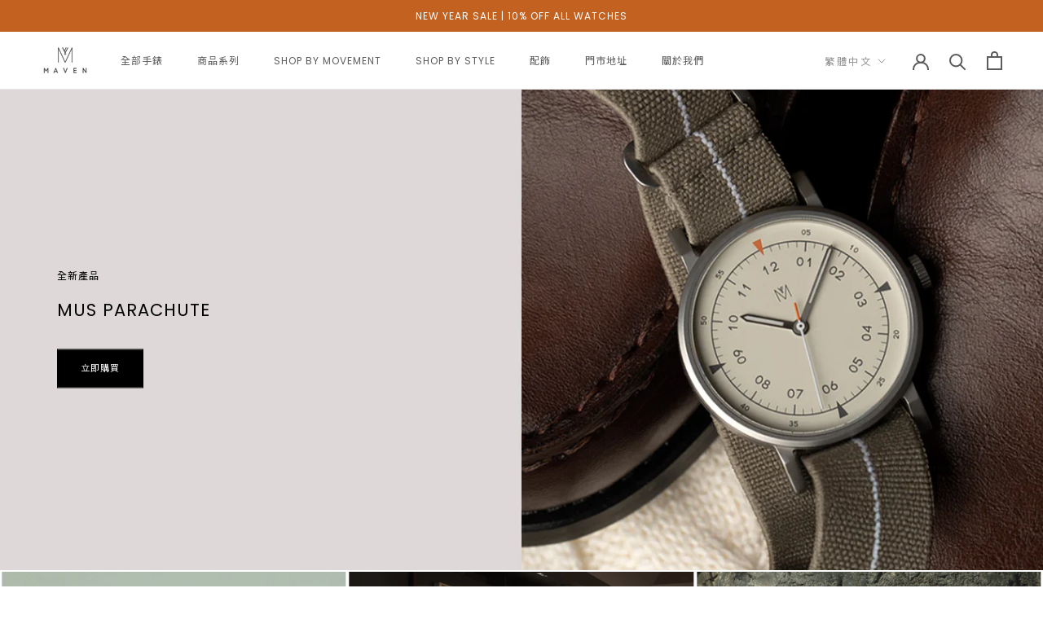

--- FILE ---
content_type: text/html; charset=utf-8
request_url: https://mavenwatches.hk/zh
body_size: 57632
content:
<!doctype html>
<html class="no-js" lang="zh-TW">
<head>
  

  <meta charset="utf-8">
  <meta http-equiv="X-UA-Compatible" content="IE=edge,chrome=1">
  <meta name="viewport" content="width=device-width, initial-scale=1.0, height=device-height, minimum-scale=1.0, maximum-scale=1.0">
  <meta name="theme-color" content="">
  <meta name="facebook-domain-verification" content="idexxzbvbdzee1lzmlb73eaq0awfrt" />
  <meta name="google-site-verification" content="PxDzXYgaVhldlY4GLSmLKy5guBJyEzsH_x8uGIgo7xE" />
  <meta name="google-site-verification" content="r0YdhcuO-c_mod7s_FhDA72MC83-MW5PjP-byiO0h2I" />
  <link href="https://fonts.googleapis.com/css2?family=Noto+Sans+TC&display=swap" rel="stylesheet">
  <meta name="description" content="風靡日本手錶品牌MAVEN具有多樣化的設計風格和不妥協的卓越品質。我們不僅把腕錶看作是必備的時尚配飾，而且也是自我品位的表達。從藝術、建築和創意設計中汲取靈感，每款MAVEN手錶都是結合工藝精神與時尚觸角的生活精品。">

  <title>
    Maven Watches 香港官方網站 &ndash; Maven Watches Hong Kong
  </title><meta name="description" content="風靡日本手錶品牌MAVEN具有多樣化的設計風格和不妥協的卓越品質。我們不僅把腕錶看作是必備的時尚配飾，而且也是自我品位的表達。從藝術、建築和創意設計中汲取靈感，每款MAVEN手錶都是結合工藝精神與時尚觸角的生活精品。"><link rel="canonical" href="https://mavenwatches.hk/zh"><link rel="shortcut icon" href="//mavenwatches.hk/cdn/shop/files/favicon_96x.jpg?v=1647766062" type="image/png">



<script type='text/javascript'>

window.dataLayer = window.dataLayer || [];
dataLayer.push({
  event: 'others',
   });

</script>



  <meta property="og:type" content="website">
  <meta property="og:title" content="Maven Watches 香港官方網站"><meta property="og:description" content="風靡日本手錶品牌MAVEN具有多樣化的設計風格和不妥協的卓越品質。我們不僅把腕錶看作是必備的時尚配飾，而且也是自我品位的表達。從藝術、建築和創意設計中汲取靈感，每款MAVEN手錶都是結合工藝精神與時尚觸角的生活精品。"><meta property="og:url" content="https://mavenwatches.hk/zh">
<meta property="og:site_name" content="Maven Watches Hong Kong"><meta name="twitter:card" content="summary"><meta name="twitter:title" content="Maven Watches 香港官方網站">
  <meta name="twitter:description" content="風靡日本手錶品牌MAVEN具有多樣化的設計風格和不妥協的卓越品質。我們不僅把腕錶看作是必備的時尚配飾，而且也是自我品位的表達。從藝術、建築和創意設計中汲取靈感，每款MAVEN手錶都是結合工藝精神與時尚觸角的生活精品。">
  <style>
  @font-face {
  font-family: Poppins;
  font-weight: 400;
  font-style: normal;
  font-display: fallback;
  src: url("//mavenwatches.hk/cdn/fonts/poppins/poppins_n4.0ba78fa5af9b0e1a374041b3ceaadf0a43b41362.woff2") format("woff2"),
       url("//mavenwatches.hk/cdn/fonts/poppins/poppins_n4.214741a72ff2596839fc9760ee7a770386cf16ca.woff") format("woff");
}

  

  
  
  

  :root {
    --heading-font-family : Poppins, sans-serif;
    --heading-font-weight : 400;
    --heading-font-style  : normal;

    --text-font-family : Garamond, Baskerville, Caslon, serif;
    --text-font-weight : 400;
    --text-font-style  : normal;

    --base-text-font-size   : 13px;
    --default-text-font-size: 14px;--background          : #ffffff;
    --background-rgb      : 255, 255, 255;
    --light-background    : #ffffff;
    --light-background-rgb: 255, 255, 255;
    --heading-color       : #5c5c5c;
    --text-color          : #5c5c5c;
    --text-color-rgb      : 92, 92, 92;
    --text-color-light    : #939393;
    --text-color-light-rgb: 147, 147, 147;
    --link-color          : #323232;
    --link-color-rgb      : 50, 50, 50;
    --border-color        : #e7e7e7;
    --border-color-rgb    : 231, 231, 231;

    --button-background    : #0a0a0a;
    --button-background-rgb: 10, 10, 10;
    --button-text-color    : #ffffff;

    --header-background       : #ffffff;
    --header-heading-color    : #5c5c5c;
    --header-light-text-color : #939393;
    --header-border-color     : #e7e7e7;

    --footer-background    : #fafafa;
    --footer-text-color    : #454545;
    --footer-heading-color : #0a0a0a;
    --footer-border-color  : #dfdfdf;

    --navigation-background      : #ffffff;
    --navigation-background-rgb  : 255, 255, 255;
    --navigation-text-color      : #5c5c5c;
    --navigation-text-color-light: rgba(92, 92, 92, 0.5);
    --navigation-border-color    : rgba(92, 92, 92, 0.25);

    --newsletter-popup-background     : #ffffff;
    --newsletter-popup-text-color     : #1c1b1b;
    --newsletter-popup-text-color-rgb : 28, 27, 27;

    --secondary-elements-background       : #5c5c5c;
    --secondary-elements-background-rgb   : 92, 92, 92;
    --secondary-elements-text-color       : #ffffff;
    --secondary-elements-text-color-light : rgba(255, 255, 255, 0.5);
    --secondary-elements-border-color     : rgba(255, 255, 255, 0.25);

    --product-sale-price-color    : #f94c43;
    --product-sale-price-color-rgb: 249, 76, 67;
    --product-star-rating: #f6a429;

    /* Shopify related variables */
    --payment-terms-background-color: #ffffff;

    /* Products */

    --horizontal-spacing-four-products-per-row: 40px;
        --horizontal-spacing-two-products-per-row : 40px;

    --vertical-spacing-four-products-per-row: 60px;
        --vertical-spacing-two-products-per-row : 75px;

    /* Animation */
    --drawer-transition-timing: cubic-bezier(0.645, 0.045, 0.355, 1);
    --header-base-height: 80px; /* We set a default for browsers that do not support CSS variables */

    /* Cursors */
    --cursor-zoom-in-svg    : url(//mavenwatches.hk/cdn/shop/t/15/assets/cursor-zoom-in.svg?v=122378749701556440601670236103);
    --cursor-zoom-in-2x-svg : url(//mavenwatches.hk/cdn/shop/t/15/assets/cursor-zoom-in-2x.svg?v=50835523267676239671670236103);
  }
</style>

<script>
  // IE11 does not have support for CSS variables, so we have to polyfill them
  if (!(((window || {}).CSS || {}).supports && window.CSS.supports('(--a: 0)'))) {
    const script = document.createElement('script');
    script.type = 'text/javascript';
    script.src = 'https://cdn.jsdelivr.net/npm/css-vars-ponyfill@2';
    script.onload = function() {
      cssVars({});
    };

    document.getElementsByTagName('head')[0].appendChild(script);
  }
</script>

  <script>window.performance && window.performance.mark && window.performance.mark('shopify.content_for_header.start');</script><meta name="google-site-verification" content="PxDzXYgaVhldlY4GLSmLKy5guBJyEzsH_x8uGIgo7xE">
<meta id="shopify-digital-wallet" name="shopify-digital-wallet" content="/63452905713/digital_wallets/dialog">
<meta name="shopify-checkout-api-token" content="6ab3b58058e5eccbbaf92b9106a5eadc">
<link rel="alternate" hreflang="x-default" href="https://mavenwatches.hk/">
<link rel="alternate" hreflang="en" href="https://mavenwatches.hk/">
<link rel="alternate" hreflang="zh-Hant" href="https://mavenwatches.hk/zh">
<link rel="alternate" hreflang="zh-Hant-HK" href="https://mavenwatches.hk/zh">
<link rel="alternate" hreflang="zh-Hant-MO" href="https://mavenwatches.hk/zh">
<script async="async" src="/checkouts/internal/preloads.js?locale=zh-HK"></script>
<link rel="preconnect" href="https://shop.app" crossorigin="anonymous">
<script async="async" src="https://shop.app/checkouts/internal/preloads.js?locale=zh-HK&shop_id=63452905713" crossorigin="anonymous"></script>
<script id="apple-pay-shop-capabilities" type="application/json">{"shopId":63452905713,"countryCode":"HK","currencyCode":"HKD","merchantCapabilities":["supports3DS"],"merchantId":"gid:\/\/shopify\/Shop\/63452905713","merchantName":"Maven Watches Hong Kong","requiredBillingContactFields":["postalAddress","email","phone"],"requiredShippingContactFields":["postalAddress","email","phone"],"shippingType":"shipping","supportedNetworks":["visa","masterCard","amex"],"total":{"type":"pending","label":"Maven Watches Hong Kong","amount":"1.00"},"shopifyPaymentsEnabled":true,"supportsSubscriptions":true}</script>
<script id="shopify-features" type="application/json">{"accessToken":"6ab3b58058e5eccbbaf92b9106a5eadc","betas":["rich-media-storefront-analytics"],"domain":"mavenwatches.hk","predictiveSearch":true,"shopId":63452905713,"locale":"zh-tw"}</script>
<script>var Shopify = Shopify || {};
Shopify.shop = "maven-watches-hongkong.myshopify.com";
Shopify.locale = "zh-TW";
Shopify.currency = {"active":"HKD","rate":"1.0"};
Shopify.country = "HK";
Shopify.theme = {"name":"MAVEN 06122022 SNOW","id":136236925169,"schema_name":"Prestige","schema_version":"5.6.2","theme_store_id":null,"role":"main"};
Shopify.theme.handle = "null";
Shopify.theme.style = {"id":null,"handle":null};
Shopify.cdnHost = "mavenwatches.hk/cdn";
Shopify.routes = Shopify.routes || {};
Shopify.routes.root = "/zh/";</script>
<script type="module">!function(o){(o.Shopify=o.Shopify||{}).modules=!0}(window);</script>
<script>!function(o){function n(){var o=[];function n(){o.push(Array.prototype.slice.apply(arguments))}return n.q=o,n}var t=o.Shopify=o.Shopify||{};t.loadFeatures=n(),t.autoloadFeatures=n()}(window);</script>
<script>
  window.ShopifyPay = window.ShopifyPay || {};
  window.ShopifyPay.apiHost = "shop.app\/pay";
  window.ShopifyPay.redirectState = null;
</script>
<script id="shop-js-analytics" type="application/json">{"pageType":"index"}</script>
<script defer="defer" async type="module" src="//mavenwatches.hk/cdn/shopifycloud/shop-js/modules/v2/client.init-shop-cart-sync_Bc1MqbDo.zh-TW.esm.js"></script>
<script defer="defer" async type="module" src="//mavenwatches.hk/cdn/shopifycloud/shop-js/modules/v2/chunk.common_CAJPCU9u.esm.js"></script>
<script type="module">
  await import("//mavenwatches.hk/cdn/shopifycloud/shop-js/modules/v2/client.init-shop-cart-sync_Bc1MqbDo.zh-TW.esm.js");
await import("//mavenwatches.hk/cdn/shopifycloud/shop-js/modules/v2/chunk.common_CAJPCU9u.esm.js");

  window.Shopify.SignInWithShop?.initShopCartSync?.({"fedCMEnabled":true,"windoidEnabled":true});

</script>
<script>
  window.Shopify = window.Shopify || {};
  if (!window.Shopify.featureAssets) window.Shopify.featureAssets = {};
  window.Shopify.featureAssets['shop-js'] = {"shop-cart-sync":["modules/v2/client.shop-cart-sync_CJZjf7tJ.zh-TW.esm.js","modules/v2/chunk.common_CAJPCU9u.esm.js"],"init-fed-cm":["modules/v2/client.init-fed-cm_B03SH24-.zh-TW.esm.js","modules/v2/chunk.common_CAJPCU9u.esm.js"],"shop-button":["modules/v2/client.shop-button_CCWtaV8w.zh-TW.esm.js","modules/v2/chunk.common_CAJPCU9u.esm.js"],"init-windoid":["modules/v2/client.init-windoid_-tDwnDQt.zh-TW.esm.js","modules/v2/chunk.common_CAJPCU9u.esm.js"],"shop-cash-offers":["modules/v2/client.shop-cash-offers_BKD3Ue88.zh-TW.esm.js","modules/v2/chunk.common_CAJPCU9u.esm.js","modules/v2/chunk.modal_DRepa-Oo.esm.js"],"shop-toast-manager":["modules/v2/client.shop-toast-manager_COOaMHYr.zh-TW.esm.js","modules/v2/chunk.common_CAJPCU9u.esm.js"],"init-shop-email-lookup-coordinator":["modules/v2/client.init-shop-email-lookup-coordinator_D0tcU3Vn.zh-TW.esm.js","modules/v2/chunk.common_CAJPCU9u.esm.js"],"pay-button":["modules/v2/client.pay-button_BYwrtxM3.zh-TW.esm.js","modules/v2/chunk.common_CAJPCU9u.esm.js"],"avatar":["modules/v2/client.avatar_BTnouDA3.zh-TW.esm.js"],"init-shop-cart-sync":["modules/v2/client.init-shop-cart-sync_Bc1MqbDo.zh-TW.esm.js","modules/v2/chunk.common_CAJPCU9u.esm.js"],"shop-login-button":["modules/v2/client.shop-login-button_Dn94lChR.zh-TW.esm.js","modules/v2/chunk.common_CAJPCU9u.esm.js","modules/v2/chunk.modal_DRepa-Oo.esm.js"],"init-customer-accounts-sign-up":["modules/v2/client.init-customer-accounts-sign-up_B8edHcXw.zh-TW.esm.js","modules/v2/client.shop-login-button_Dn94lChR.zh-TW.esm.js","modules/v2/chunk.common_CAJPCU9u.esm.js","modules/v2/chunk.modal_DRepa-Oo.esm.js"],"init-shop-for-new-customer-accounts":["modules/v2/client.init-shop-for-new-customer-accounts_B87D3-8_.zh-TW.esm.js","modules/v2/client.shop-login-button_Dn94lChR.zh-TW.esm.js","modules/v2/chunk.common_CAJPCU9u.esm.js","modules/v2/chunk.modal_DRepa-Oo.esm.js"],"init-customer-accounts":["modules/v2/client.init-customer-accounts_BJFluCUS.zh-TW.esm.js","modules/v2/client.shop-login-button_Dn94lChR.zh-TW.esm.js","modules/v2/chunk.common_CAJPCU9u.esm.js","modules/v2/chunk.modal_DRepa-Oo.esm.js"],"shop-follow-button":["modules/v2/client.shop-follow-button_CdRrSwit.zh-TW.esm.js","modules/v2/chunk.common_CAJPCU9u.esm.js","modules/v2/chunk.modal_DRepa-Oo.esm.js"],"lead-capture":["modules/v2/client.lead-capture_CZ4Cw3gS.zh-TW.esm.js","modules/v2/chunk.common_CAJPCU9u.esm.js","modules/v2/chunk.modal_DRepa-Oo.esm.js"],"checkout-modal":["modules/v2/client.checkout-modal_DtAoxyn-.zh-TW.esm.js","modules/v2/chunk.common_CAJPCU9u.esm.js","modules/v2/chunk.modal_DRepa-Oo.esm.js"],"shop-login":["modules/v2/client.shop-login_BZwAvLAj.zh-TW.esm.js","modules/v2/chunk.common_CAJPCU9u.esm.js","modules/v2/chunk.modal_DRepa-Oo.esm.js"],"payment-terms":["modules/v2/client.payment-terms_D_AxOJMo.zh-TW.esm.js","modules/v2/chunk.common_CAJPCU9u.esm.js","modules/v2/chunk.modal_DRepa-Oo.esm.js"]};
</script>
<script>(function() {
  var isLoaded = false;
  function asyncLoad() {
    if (isLoaded) return;
    isLoaded = true;
    var urls = ["https:\/\/gateway.apaylater.com\/plugins\/shopify-product-detail.js?shop=maven-watches-hongkong.myshopify.com","https:\/\/gateway.apaylater.com\/plugins\/shopify-product-list.js?shop=maven-watches-hongkong.myshopify.com","https:\/\/cdn1.stamped.io\/files\/widget.min.js?shop=maven-watches-hongkong.myshopify.com","https:\/\/stofind.s3-us-west-2.amazonaws.com\/customers\/maven-watches-hongkong.myshopify.com\/script.min.js?shop=maven-watches-hongkong.myshopify.com"];
    for (var i = 0; i < urls.length; i++) {
      var s = document.createElement('script');
      s.type = 'text/javascript';
      s.async = true;
      s.src = urls[i];
      var x = document.getElementsByTagName('script')[0];
      x.parentNode.insertBefore(s, x);
    }
  };
  if(window.attachEvent) {
    window.attachEvent('onload', asyncLoad);
  } else {
    window.addEventListener('load', asyncLoad, false);
  }
})();</script>
<script id="__st">var __st={"a":63452905713,"offset":28800,"reqid":"c69a240f-4d7a-4c48-b84c-b831fea14bdc-1769014697","pageurl":"mavenwatches.hk\/zh","u":"330386523e00","p":"home"};</script>
<script>window.ShopifyPaypalV4VisibilityTracking = true;</script>
<script id="captcha-bootstrap">!function(){'use strict';const t='contact',e='account',n='new_comment',o=[[t,t],['blogs',n],['comments',n],[t,'customer']],c=[[e,'customer_login'],[e,'guest_login'],[e,'recover_customer_password'],[e,'create_customer']],r=t=>t.map((([t,e])=>`form[action*='/${t}']:not([data-nocaptcha='true']) input[name='form_type'][value='${e}']`)).join(','),a=t=>()=>t?[...document.querySelectorAll(t)].map((t=>t.form)):[];function s(){const t=[...o],e=r(t);return a(e)}const i='password',u='form_key',d=['recaptcha-v3-token','g-recaptcha-response','h-captcha-response',i],f=()=>{try{return window.sessionStorage}catch{return}},m='__shopify_v',_=t=>t.elements[u];function p(t,e,n=!1){try{const o=window.sessionStorage,c=JSON.parse(o.getItem(e)),{data:r}=function(t){const{data:e,action:n}=t;return t[m]||n?{data:e,action:n}:{data:t,action:n}}(c);for(const[e,n]of Object.entries(r))t.elements[e]&&(t.elements[e].value=n);n&&o.removeItem(e)}catch(o){console.error('form repopulation failed',{error:o})}}const l='form_type',E='cptcha';function T(t){t.dataset[E]=!0}const w=window,h=w.document,L='Shopify',v='ce_forms',y='captcha';let A=!1;((t,e)=>{const n=(g='f06e6c50-85a8-45c8-87d0-21a2b65856fe',I='https://cdn.shopify.com/shopifycloud/storefront-forms-hcaptcha/ce_storefront_forms_captcha_hcaptcha.v1.5.2.iife.js',D={infoText:'已受到 hCaptcha 保護',privacyText:'隱私',termsText:'條款'},(t,e,n)=>{const o=w[L][v],c=o.bindForm;if(c)return c(t,g,e,D).then(n);var r;o.q.push([[t,g,e,D],n]),r=I,A||(h.body.append(Object.assign(h.createElement('script'),{id:'captcha-provider',async:!0,src:r})),A=!0)});var g,I,D;w[L]=w[L]||{},w[L][v]=w[L][v]||{},w[L][v].q=[],w[L][y]=w[L][y]||{},w[L][y].protect=function(t,e){n(t,void 0,e),T(t)},Object.freeze(w[L][y]),function(t,e,n,w,h,L){const[v,y,A,g]=function(t,e,n){const i=e?o:[],u=t?c:[],d=[...i,...u],f=r(d),m=r(i),_=r(d.filter((([t,e])=>n.includes(e))));return[a(f),a(m),a(_),s()]}(w,h,L),I=t=>{const e=t.target;return e instanceof HTMLFormElement?e:e&&e.form},D=t=>v().includes(t);t.addEventListener('submit',(t=>{const e=I(t);if(!e)return;const n=D(e)&&!e.dataset.hcaptchaBound&&!e.dataset.recaptchaBound,o=_(e),c=g().includes(e)&&(!o||!o.value);(n||c)&&t.preventDefault(),c&&!n&&(function(t){try{if(!f())return;!function(t){const e=f();if(!e)return;const n=_(t);if(!n)return;const o=n.value;o&&e.removeItem(o)}(t);const e=Array.from(Array(32),(()=>Math.random().toString(36)[2])).join('');!function(t,e){_(t)||t.append(Object.assign(document.createElement('input'),{type:'hidden',name:u})),t.elements[u].value=e}(t,e),function(t,e){const n=f();if(!n)return;const o=[...t.querySelectorAll(`input[type='${i}']`)].map((({name:t})=>t)),c=[...d,...o],r={};for(const[a,s]of new FormData(t).entries())c.includes(a)||(r[a]=s);n.setItem(e,JSON.stringify({[m]:1,action:t.action,data:r}))}(t,e)}catch(e){console.error('failed to persist form',e)}}(e),e.submit())}));const S=(t,e)=>{t&&!t.dataset[E]&&(n(t,e.some((e=>e===t))),T(t))};for(const o of['focusin','change'])t.addEventListener(o,(t=>{const e=I(t);D(e)&&S(e,y())}));const B=e.get('form_key'),M=e.get(l),P=B&&M;t.addEventListener('DOMContentLoaded',(()=>{const t=y();if(P)for(const e of t)e.elements[l].value===M&&p(e,B);[...new Set([...A(),...v().filter((t=>'true'===t.dataset.shopifyCaptcha))])].forEach((e=>S(e,t)))}))}(h,new URLSearchParams(w.location.search),n,t,e,['guest_login'])})(!0,!0)}();</script>
<script integrity="sha256-4kQ18oKyAcykRKYeNunJcIwy7WH5gtpwJnB7kiuLZ1E=" data-source-attribution="shopify.loadfeatures" defer="defer" src="//mavenwatches.hk/cdn/shopifycloud/storefront/assets/storefront/load_feature-a0a9edcb.js" crossorigin="anonymous"></script>
<script crossorigin="anonymous" defer="defer" src="//mavenwatches.hk/cdn/shopifycloud/storefront/assets/shopify_pay/storefront-65b4c6d7.js?v=20250812"></script>
<script data-source-attribution="shopify.dynamic_checkout.dynamic.init">var Shopify=Shopify||{};Shopify.PaymentButton=Shopify.PaymentButton||{isStorefrontPortableWallets:!0,init:function(){window.Shopify.PaymentButton.init=function(){};var t=document.createElement("script");t.src="https://mavenwatches.hk/cdn/shopifycloud/portable-wallets/latest/portable-wallets.zh-tw.js",t.type="module",document.head.appendChild(t)}};
</script>
<script data-source-attribution="shopify.dynamic_checkout.buyer_consent">
  function portableWalletsHideBuyerConsent(e){var t=document.getElementById("shopify-buyer-consent"),n=document.getElementById("shopify-subscription-policy-button");t&&n&&(t.classList.add("hidden"),t.setAttribute("aria-hidden","true"),n.removeEventListener("click",e))}function portableWalletsShowBuyerConsent(e){var t=document.getElementById("shopify-buyer-consent"),n=document.getElementById("shopify-subscription-policy-button");t&&n&&(t.classList.remove("hidden"),t.removeAttribute("aria-hidden"),n.addEventListener("click",e))}window.Shopify?.PaymentButton&&(window.Shopify.PaymentButton.hideBuyerConsent=portableWalletsHideBuyerConsent,window.Shopify.PaymentButton.showBuyerConsent=portableWalletsShowBuyerConsent);
</script>
<script data-source-attribution="shopify.dynamic_checkout.cart.bootstrap">document.addEventListener("DOMContentLoaded",(function(){function t(){return document.querySelector("shopify-accelerated-checkout-cart, shopify-accelerated-checkout")}if(t())Shopify.PaymentButton.init();else{new MutationObserver((function(e,n){t()&&(Shopify.PaymentButton.init(),n.disconnect())})).observe(document.body,{childList:!0,subtree:!0})}}));
</script>
<link id="shopify-accelerated-checkout-styles" rel="stylesheet" media="screen" href="https://mavenwatches.hk/cdn/shopifycloud/portable-wallets/latest/accelerated-checkout-backwards-compat.css" crossorigin="anonymous">
<style id="shopify-accelerated-checkout-cart">
        #shopify-buyer-consent {
  margin-top: 1em;
  display: inline-block;
  width: 100%;
}

#shopify-buyer-consent.hidden {
  display: none;
}

#shopify-subscription-policy-button {
  background: none;
  border: none;
  padding: 0;
  text-decoration: underline;
  font-size: inherit;
  cursor: pointer;
}

#shopify-subscription-policy-button::before {
  box-shadow: none;
}

      </style>

<script>window.performance && window.performance.mark && window.performance.mark('shopify.content_for_header.end');</script>

  <link rel="stylesheet" href="//mavenwatches.hk/cdn/shop/t/15/assets/theme.css?v=35250936796616458361768291477">
  <link href="//mavenwatches.hk/cdn/shop/t/15/assets/slick.css?v=98340474046176884051670236103" rel="stylesheet" type="text/css" media="all" />
  <link rel="stylesheet" href="https://cdnjs.cloudflare.com/ajax/libs/font-awesome/4.7.0/css/font-awesome.min.css">

  <script src="https://ajax.googleapis.com/ajax/libs/jquery/3.6.0/jquery.min.js"></script>
  <script src="//mavenwatches.hk/cdn/shop/t/15/assets/lazysizes.min.js?v=174358363404432586981670236103" async></script>
  <script src="//mavenwatches.hk/cdn/shop/t/15/assets/libs.min.js?v=26178543184394469741670236103" defer></script>
  <script src="//mavenwatches.hk/cdn/shop/t/15/assets/theme.js?v=38170880577540347101729132661" defer></script>
  <script src="//mavenwatches.hk/cdn/shop/t/15/assets/custom.js?v=162554678303795930281748344023" defer></script>
  <script src="//mavenwatches.hk/cdn/shop/t/15/assets/slick.min.js?v=71779134894361685811670236103"></script>

  

  <script>window.theme = {
      pageType: "index",
      moneyFormat: "HK${{amount_no_decimals}}",
      moneyWithCurrencyFormat: "HK${{amount_no_decimals}}",
      currencyCodeEnabled: true,
      productImageSize: "natural",
      searchMode: "product,article",
      showPageTransition: false,
      showElementStaggering: true,
      showImageZooming: true
    };

    window.routes = {
      rootUrl: "\/zh",
      rootUrlWithoutSlash: "\/zh",
      cartUrl: "\/zh\/cart",
      cartAddUrl: "\/zh\/cart\/add",
      cartChangeUrl: "\/zh\/cart\/change",
      searchUrl: "\/zh\/search",
      productRecommendationsUrl: "\/zh\/recommendations\/products"
    };

    window.languages = {
      cartAddNote: "添加訂單備註",
      cartEditNote: "編輯訂單備註",
      productImageLoadingError: "This image could not be loaded. Please try to reload the page.",
      productFormAddToCart: "加入購物車",
      productFormUnavailable: "Unavailable",
      productFormSoldOut: "Sold Out",
      shippingEstimatorOneResult: "1 option available:",
      shippingEstimatorMoreResults: "{{count}} options available:",
      shippingEstimatorNoResults: "No shipping could be found"
    };

    window.lazySizesConfig = {
      loadHidden: false,
      hFac: 0.5,
      expFactor: 2,
      ricTimeout: 150,
      lazyClass: 'Image--lazyLoad',
      loadingClass: 'Image--lazyLoading',
      loadedClass: 'Image--lazyLoaded'
    };

    document.documentElement.className = document.documentElement.className.replace('no-js', 'js');
    document.documentElement.style.setProperty('--window-height', window.innerHeight + 'px');

    (function() {
      document.documentElement.className += ((window.CSS && window.CSS.supports('(position: sticky) or (position: -webkit-sticky)')) ? ' supports-sticky' : ' no-supports-sticky');
      document.documentElement.className += (window.matchMedia('(-moz-touch-enabled: 1), (hover: none)')).matches ? ' no-supports-hover' : ' supports-hover';
    })();

    

    window.onpageshow = function() {
      if (window.theme.showPageTransition) {
        var pageTransition = document.querySelector('.PageTransition');
        if (pageTransition) {
          pageTransition.style.visibility = 'visible';
          pageTransition.style.opacity = '0';
        }
      }

      document.documentElement.dispatchEvent(new CustomEvent('cart:refresh', { bubbles: true }));
    };
  </script>

  


  <script type="application/ld+json">
  {
    "@context": "http://schema.org",
    "@type": "BreadcrumbList",
  "itemListElement": [{
      "@type": "ListItem",
      "position": 1,
      "name": "Home",
      "item": "https://mavenwatches.hk"
    }]
  }
  </script>


  
<!-- BEGIN app block: shopify://apps/klaviyo-email-marketing-sms/blocks/klaviyo-onsite-embed/2632fe16-c075-4321-a88b-50b567f42507 -->












  <script async src="https://static.klaviyo.com/onsite/js/W8mykH/klaviyo.js?company_id=W8mykH"></script>
  <script>!function(){if(!window.klaviyo){window._klOnsite=window._klOnsite||[];try{window.klaviyo=new Proxy({},{get:function(n,i){return"push"===i?function(){var n;(n=window._klOnsite).push.apply(n,arguments)}:function(){for(var n=arguments.length,o=new Array(n),w=0;w<n;w++)o[w]=arguments[w];var t="function"==typeof o[o.length-1]?o.pop():void 0,e=new Promise((function(n){window._klOnsite.push([i].concat(o,[function(i){t&&t(i),n(i)}]))}));return e}}})}catch(n){window.klaviyo=window.klaviyo||[],window.klaviyo.push=function(){var n;(n=window._klOnsite).push.apply(n,arguments)}}}}();</script>

  




  <script>
    window.klaviyoReviewsProductDesignMode = false
  </script>







<!-- END app block --><!-- BEGIN app block: shopify://apps/selecty/blocks/app-embed/a005a4a7-4aa2-4155-9c2b-0ab41acbf99c --><template id="sel-form-template">
  <div id="sel-form" style="display: none;">
    <form method="post" action="/zh/localization" id="localization_form" accept-charset="UTF-8" class="shopify-localization-form" enctype="multipart/form-data"><input type="hidden" name="form_type" value="localization" /><input type="hidden" name="utf8" value="✓" /><input type="hidden" name="_method" value="put" /><input type="hidden" name="return_to" value="/zh" />
      <input type="hidden" name="country_code" value="HK">
      <input type="hidden" name="language_code" value="zh-TW">
    </form>
  </div>
</template>


  <script>
    (function () {
      window.$selector = window.$selector || []; // Create empty queue for action (sdk) if user has not created his yet
      // Fetch geodata only for new users
      const wasRedirected = localStorage.getItem('sel-autodetect') === '1';

      if (!wasRedirected) {
        window.selectorConfigGeoData = fetch('/browsing_context_suggestions.json?source=geolocation_recommendation&country[enabled]=true&currency[enabled]=true&language[enabled]=true', {
          method: 'GET',
          mode: 'cors',
          cache: 'default',
          credentials: 'same-origin',
          headers: {
            'Content-Type': 'application/json',
            'Access-Control-Allow-Origin': '*'
          },
          redirect: 'follow',
          referrerPolicy: 'no-referrer',
        });
      }
    })()
  </script>
  <script type="application/json" id="__selectors_json">
    {
    "selectors": 
  [{"_id":"684c5c6748c05ac2548ef140","id":"JJ896764","storeId":63452905713,"parentDomain":"maven-watches.myshopify.com","title":"Unnamed selector - maven-watches","design":{"resource":"countries_curr","resourceList":["countries"],"type":"drop-down","theme":"cute","scheme":"basic","short":"none","search":"none","scale":100,"styles":{"general":".sel-disclosure-btn .sel-pointer {\n   box-sizing: border-box;\n   display:none ;\n}\n\n.sel-disclosure-btn .sel-title {\n   box-sizing: border-box;\n   text-transform:uppercase;\n   letter-spacing:0.5px;\n   color:#454545  \n}\n.sel-itemsContainer .sel-item {\n   box-sizing: border-box;\n}\n.sel-cute .sel-disclosure-btn {\nbox-shadow:unset;\nborder:0px;\nbackground-color:transparent; \n}\n.sel-cute .sel-disclosure-btn {padding-left:11px}\n.sel-item .sel-title {width:100%}\n.sel-modal-content {z-index:1000}\n.sel-disclosure-btn .sel-title {color:#454545;text-transform:uppercase}\n.sel-cute .sel-itemsContainer {border-radius:none}\n\n","extra":""},"reverse":true,"view":"all","colors":{"text":{"red":32,"green":34,"blue":35,"alpha":1,"filter":"invert(9%) sepia(14%) saturate(226%) hue-rotate(155deg) brightness(98%) contrast(90%)"},"accent":{"red":32,"green":34,"blue":35,"alpha":1,"filter":"invert(8%) sepia(7%) saturate(636%) hue-rotate(155deg) brightness(95%) contrast(86%)"},"background":{"red":255,"green":255,"blue":255,"alpha":1,"filter":"invert(100%) sepia(1%) saturate(1392%) hue-rotate(152deg) brightness(108%) contrast(100%)"}},"typography":{"default":{"fontFamily":"POPPINS","fontStyle":"normal","fontWeight":"normal","size":{"value":12,"dimension":"px"}},"accent":{"fontFamily":"POPPINS","fontStyle":"normal","fontWeight":"normal","size":{"value":12,"dimension":"px"}}},"position":{"type":"custom","value":{"vertical":"static","horizontal":"static"}},"visibility":{"breakpoints":["xs","sm","md","lg","xl"],"urls":{"logicVariant":"include","resources":[]},"params":{"logicVariant":"include","resources":[]},"languages":{"logicVariant":"include","resources":[]},"countries":{"logicVariant":"include","resources":[]}}},"visibility":[],"status":"disabled","createdAt":"2025-06-13T17:14:15.953Z","updatedAt":"2025-11-19T09:25:48.907Z","__v":0},{"_id":"684c5c6748c05ac2548ef13e","id":"LE293136","storeId":63452905713,"parentDomain":"maven-watches.myshopify.com","title":"Unnamed selector - maven-watches","design":{"resource":"countries_curr","resourceList":["countries"],"type":"wheel","theme":"cute","scheme":"custom","short":"none","search":"none","scale":79,"styles":{"general":".sel-itemsContainer .sel-title {\n   box-sizing: border-box;\n   text-transform:uppercase;\n}\n.sel-cute .sel-disclosure-btn {\nbox-shadow:unset;\nborder:0px;\nbackground-color:none; \n}\n.sel-cute .sel-disclosure-btn {padding:0px}\n.sel-item .sel-title {width:100%}\n.sel-modal-content {z-index:1000}\n.sel-disclosure-btn .sel-title {color: #454545;text-transform:uppercase;font-size: 17px}\n.sel-minimal .sel-disclosure-btn {padding:0px}\n.sel-disclosure-btn .sel-title, .sel-item .sel-title {max-width:280px}\n\n","extra":""},"reverse":true,"view":"all","flagMode":"icon","colors":{"text":{"red":69,"green":69,"blue":69,"alpha":1,"filter":"invert(23%) sepia(49%) saturate(22%) hue-rotate(328deg) brightness(97%) contrast(92%)"},"accent":{"red":32,"green":34,"blue":35,"alpha":1,"filter":"invert(8%) sepia(7%) saturate(636%) hue-rotate(155deg) brightness(95%) contrast(86%)"},"background":{"red":255,"green":255,"blue":255,"alpha":1,"filter":"invert(100%) sepia(1%) saturate(1392%) hue-rotate(152deg) brightness(108%) contrast(100%)"}},"withoutShadowRoot":true,"hideUnavailableResources":false,"typography":{"default":{"fontFamily":"Poppins","fontStyle":"normal","fontWeight":"normal","size":{"value":17,"dimension":"px"},"custom":false},"accent":{"fontFamily":"Verdana","fontStyle":"normal","fontWeight":"normal","size":{"value":17,"dimension":"px"},"custom":false}},"position":{"type":"custom","value":{"horizontal":"static","vertical":"static"}},"visibility":{"breakpoints":["xs","sm","md","lg","xl"],"params":{"logicVariant":"include","resources":[],"retainDuringSession":false},"countries":{"logicVariant":"include","resources":[]},"languages":{"logicVariant":"include","resources":["en"]},"urls":{"logicVariant":"include","resources":[],"allowSubpaths":false}}},"visibility":[],"status":"disabled","createdAt":"2025-06-13T17:14:15.952Z","updatedAt":"2025-11-19T09:25:48.905Z","__v":0,"i18n":{"original":{}}},{"_id":"684c5c6748c05ac2548ef118","id":"stores-resource-selector","storeId":63452905713,"parentDomain":"maven-watches.myshopify.com","title":"Multi-stores selector","design":{"resource":"stores","resourceList":["stores"],"type":"drop-down","theme":"basic","scheme":"basic","short":"none","search":"none","styles":{"general":"","extra":""},"reverse":true,"view":"all","colors":{"text":{"red":32,"green":34,"blue":35,"alpha":1,"filter":"invert(10%) sepia(7%) saturate(451%) hue-rotate(156deg) brightness(93%) contrast(90%)"},"accent":{"red":32,"green":34,"blue":35,"alpha":1,"filter":"invert(7%) sepia(6%) saturate(770%) hue-rotate(155deg) brightness(98%) contrast(86%)"},"background":{"red":255,"green":255,"blue":255,"alpha":1,"filter":"invert(100%) sepia(98%) saturate(8%) hue-rotate(180deg) brightness(102%) contrast(101%)"}},"typography":{"default":{"fontFamily":"Verdana","fontStyle":"normal","fontWeight":"normal","size":{"value":14,"dimension":"px"}},"accent":{"fontFamily":"Verdana","fontStyle":"normal","fontWeight":"normal","size":{"value":14,"dimension":"px"}}},"position":{"type":"fixed","value":{"vertical":"bottom","horizontal":"left"}}},"visibility":[],"status":"disabled","createdAt":"2025-06-13T17:14:15.844Z","updatedAt":"2025-11-19T09:25:48.909Z","__v":0}],
    "store": 
  
    {"isBrandingStore":true,"shouldBranding":false}
  
,
    "autodetect": 
  null
,
    "autoRedirect": 
  
    {"active":true,"resource":"countries","behavior":"forced","queryParams":[],"redirectToDefaultLanguage":false,"visibility":{"urls":{"logicVariant":"exclude","resources":[]},"params":{"logicVariant":"exclude","resources":[],"retainDuringSession":false},"countries":{"logicVariant":"exclude","resources":[]}}}
  
,
    "customResources": 
  [{"name":"stores","resources":[{"domain":"maven-watches-taiwan.myshopify.com","additionalDomains":["www.mavenwatches.tw"],"title":"maven-watches-taiwan","customImgUrl":"https://cdn.selecty.devit.software/3.1.0-path.14fb1be9/assets/globe.svg","link":"https://maven-watches-taiwan.myshopify.com/","code":"swnctevyhhaofeptimacymiawmnoas"},{"domain":"maven-watches-japan.myshopify.com","additionalDomains":["jp.mavenwatches.com"],"title":"maven-watches-japan","customImgUrl":"https://cdn.selecty.devit.software/3.0.6/assets/globe.svg","link":"https://maven-watches-japan.myshopify.com/","code":"hsnojeyhvtfconspmaaacwpimemya"},{"domain":"maven-watches-hongkong.myshopify.com","additionalDomains":["mavenwatches.hk","mavenwatches.hk"],"title":"maven-watches-hongkong","customImgUrl":"https://cdn.selecty.devit.software/3.0.6/assets/globe.svg","link":"https://maven-watches-hongkong.myshopify.com/","code":"yeswcksicnfmpnoyoahtvmhegmohango"},{"domain":"maven-watches.myshopify.com","additionalDomains":["au.mavenwatches.com","ca.mavenwatches.com","eu.mavenwatches.com","fr.mavenwatches.com","de.mavenwatches.com","mavenwatches.com","mavenwatches.com","my.mavenwatches.com","mavenwatches.com","mavenwatches.com","mavenwatches.com","sg.mavenwatches.com","ae.mavenwatches.com","uk.mavenwatches.com","mavenwatches.com","mavenwatches.com"],"title":"maven-watches","customImgUrl":"https://cdn.selecty.devit.software/3.0.6/assets/globe.svg","link":"https://maven-watches.myshopify.com/","code":"ymosaieanevcschophfymtwm"}]}],
    "markets": [{"enabled":true,"locale":"en","countries":["MO"],"webPresence":{"alternateLocales":["zh-TW"],"defaultLocale":"en","subfolderSuffix":null,"domain":{"host":"mavenwatches.hk"}},"localCurrencies":false,"curr":{"code":"HKD"},"alternateLocales":["zh-TW"],"domain":{"host":"mavenwatches.hk"},"name":"Macau","regions":[{"code":"MO"}],"country":"MO","title":"Macau","host":"mavenwatches.hk"},{"enabled":true,"locale":"en","countries":["HK"],"localCurrencies":false,"webPresence":{"alternateLocales":["zh-TW"],"defaultLocale":"en","subfolderSuffix":null,"domain":{"host":"mavenwatches.hk"}},"curr":{"code":"HKD"},"alternateLocales":["zh-TW"],"domain":{"host":"mavenwatches.hk"},"primary":true,"name":"中國香港特別行政區","regions":[{"code":"HK"}],"title":"中國香港特別行政區","host":"mavenwatches.hk","country":"HK","samePathname":true,"customImgUrl":null,"localization":{}},{"enabled":true,"locale":"ja","countries":["JP"],"webPresence":{"alternateLocales":[],"defaultLocale":"ja","subfolderSuffix":null,"domain":{"host":"jp.mavenwatches.com"}},"localCurrencies":false,"curr":{"code":"JPY"},"alternateLocales":[],"domain":{"host":"jp.mavenwatches.com"},"name":"Japan","regions":[{"code":"JP"}],"country":"JP","title":"Japan","host":"jp.mavenwatches.com","primaryOnConnected":null,"isThirdParty":true,"isConnected":true,"link":"https://jp.mavenwatches.com"},{"enabled":true,"locale":"en","countries":["AU","NZ"],"localCurrencies":false,"webPresence":{"defaultLocale":"en","alternateLocales":[],"subfolderSuffix":null,"domain":{"host":"au.mavenwatches.com"}},"curr":{"code":"AUD"},"alternateLocales":[],"domain":{"host":"au.mavenwatches.com"},"primary":false,"name":"Australia ","regions":[{"code":"AU"},{"code":"NZ"}],"title":"Australia ","host":"au.mavenwatches.com","country":"AU","samePathname":true,"primaryOnConnected":false,"isThirdParty":true,"isConnected":true,"link":"https://au.mavenwatches.com"},{"enabled":true,"locale":"en","countries":["CA"],"localCurrencies":true,"webPresence":{"defaultLocale":"en","alternateLocales":[],"subfolderSuffix":null,"domain":{"host":"ca.mavenwatches.com"}},"curr":{"code":"CAD"},"alternateLocales":[],"domain":{"host":"ca.mavenwatches.com"},"primary":false,"name":"Canada","regions":[{"code":"CA"}],"title":"Canada","host":"ca.mavenwatches.com","country":"CA","samePathname":true,"primaryOnConnected":false,"isThirdParty":true,"isConnected":true,"link":"https://ca.mavenwatches.com"},{"enabled":true,"locale":"en","countries":["AT","BE","DK","FI","GR","HU","MT","NO","NL","PT","PL","ES","SE","CH","IT","LU","SK","SI","CZ","RO","EE"],"localCurrencies":false,"webPresence":{"defaultLocale":"en","alternateLocales":[],"subfolderSuffix":null,"domain":{"host":"eu.mavenwatches.com"}},"curr":{"code":"EUR"},"alternateLocales":[],"domain":{"host":"eu.mavenwatches.com"},"primary":false,"name":"Europe","regions":[{"code":"AT"},{"code":"BE"},{"code":"DK"},{"code":"FI"},{"code":"GR"},{"code":"HU"},{"code":"MT"},{"code":"NO"},{"code":"NL"},{"code":"PT"},{"code":"PL"},{"code":"ES"},{"code":"SE"},{"code":"CH"},{"code":"IT"},{"code":"LU"},{"code":"SK"},{"code":"SI"},{"code":"CZ"},{"code":"RO"},{"code":"EE"}],"title":"Europe","host":"eu.mavenwatches.com","country":"AT","samePathname":true,"primaryOnConnected":false,"isThirdParty":true,"isConnected":true,"link":"https://eu.mavenwatches.com"},{"enabled":true,"locale":"en","countries":["FR"],"localCurrencies":true,"webPresence":{"defaultLocale":"en","alternateLocales":[],"subfolderSuffix":null,"domain":{"host":"fr.mavenwatches.com"}},"curr":{"code":"EUR"},"alternateLocales":[],"domain":{"host":"fr.mavenwatches.com"},"primary":false,"name":"France","regions":[{"code":"FR"}],"title":"France","host":"fr.mavenwatches.com","country":"FR","samePathname":true,"primaryOnConnected":false,"isThirdParty":true,"isConnected":true,"link":"https://fr.mavenwatches.com"},{"enabled":true,"locale":"en","countries":["DE"],"localCurrencies":true,"webPresence":{"defaultLocale":"en","alternateLocales":[],"subfolderSuffix":null,"domain":{"host":"de.mavenwatches.com"}},"curr":{"code":"EUR"},"alternateLocales":[],"domain":{"host":"de.mavenwatches.com"},"primary":false,"name":"Germany","regions":[{"code":"DE"}],"title":"Germany","host":"de.mavenwatches.com","country":"DE","samePathname":true,"primaryOnConnected":false,"isThirdParty":true,"isConnected":true,"link":"https://de.mavenwatches.com"},{"enabled":true,"locale":"en","countries":["IN"],"webPresence":{"alternateLocales":[],"defaultLocale":"en","subfolderSuffix":null,"domain":{"host":"mavenwatches.com"}},"localCurrencies":true,"curr":{"code":"INR"},"alternateLocales":[],"domain":{"host":"mavenwatches.com"},"name":"India","regions":[{"code":"IN"}],"country":"IN","title":"India","host":"mavenwatches.com","primaryOnConnected":null,"isThirdParty":true,"isConnected":true,"link":"https://mavenwatches.com"},{"enabled":true,"locale":"en","countries":["MX","TH","TR","VN","BH"],"webPresence":{"alternateLocales":[],"defaultLocale":"en","subfolderSuffix":null,"domain":{"host":"mavenwatches.com"}},"localCurrencies":false,"curr":{"code":"USD"},"alternateLocales":[],"domain":{"host":"mavenwatches.com"},"name":"International","regions":[{"code":"MX"},{"code":"TH"},{"code":"TR"},{"code":"VN"},{"code":"BH"}],"country":"MX","title":"International","host":"mavenwatches.com","primaryOnConnected":null,"isThirdParty":true,"isConnected":true,"link":"https://mavenwatches.com"},{"enabled":true,"locale":"en","countries":["MY"],"localCurrencies":false,"webPresence":{"defaultLocale":"en","alternateLocales":[],"subfolderSuffix":null,"domain":{"host":"my.mavenwatches.com"}},"curr":{"code":"USD"},"alternateLocales":[],"domain":{"host":"my.mavenwatches.com"},"primary":false,"name":"Malaysia","regions":[{"code":"MY"}],"title":"Malaysia","host":"my.mavenwatches.com","country":"MY","samePathname":true,"primaryOnConnected":false,"isThirdParty":true,"isConnected":true,"link":"https://my.mavenwatches.com"},{"enabled":true,"locale":"en","countries":["QA"],"webPresence":{"alternateLocales":[],"defaultLocale":"en","subfolderSuffix":null,"domain":{"host":"mavenwatches.com"}},"localCurrencies":true,"curr":{"code":"QAR"},"alternateLocales":[],"domain":{"host":"mavenwatches.com"},"name":"Qatar","regions":[{"code":"QA"}],"country":"QA","title":"Qatar","host":"mavenwatches.com","primaryOnConnected":null,"isThirdParty":true,"isConnected":true,"link":"https://mavenwatches.com"},{"enabled":true,"locale":"en","countries":["RU"],"webPresence":{"alternateLocales":[],"defaultLocale":"en","subfolderSuffix":null,"domain":{"host":"mavenwatches.com"}},"localCurrencies":true,"curr":{"code":"RUB"},"alternateLocales":[],"domain":{"host":"mavenwatches.com"},"name":"Russia","regions":[{"code":"RU"}],"country":"RU","title":"Russia","host":"mavenwatches.com","primaryOnConnected":null,"isThirdParty":true,"isConnected":true,"link":"https://mavenwatches.com"},{"enabled":true,"locale":"en","countries":["SA"],"webPresence":{"alternateLocales":[],"defaultLocale":"en","subfolderSuffix":null,"domain":{"host":"mavenwatches.com"}},"localCurrencies":true,"curr":{"code":"SAR"},"alternateLocales":[],"domain":{"host":"mavenwatches.com"},"name":"Saudi Arabia","regions":[{"code":"SA"}],"country":"SA","title":"Saudi Arabia","host":"mavenwatches.com","primaryOnConnected":null,"isThirdParty":true,"isConnected":true,"link":"https://mavenwatches.com"},{"enabled":true,"locale":"en","countries":["SG"],"localCurrencies":true,"webPresence":{"defaultLocale":"en","alternateLocales":[],"subfolderSuffix":null,"domain":{"host":"sg.mavenwatches.com"}},"curr":{"code":"SGD"},"alternateLocales":[],"domain":{"host":"sg.mavenwatches.com"},"primary":false,"name":"Singapore","regions":[{"code":"SG"}],"title":"Singapore","host":"sg.mavenwatches.com","country":"SG","samePathname":true,"primaryOnConnected":false,"isThirdParty":true,"isConnected":true,"link":"https://sg.mavenwatches.com"},{"enabled":true,"locale":"en","countries":["AE"],"webPresence":{"alternateLocales":[],"defaultLocale":"en","subfolderSuffix":null,"domain":{"host":"mavenwatches.com"}},"localCurrencies":true,"curr":{"code":"AED"},"alternateLocales":[],"domain":{"host":"mavenwatches.com"},"name":"UAE","regions":[{"code":"AE"}],"country":"AE","title":"UAE","host":"mavenwatches.com","primaryOnConnected":null,"isThirdParty":true,"isConnected":true,"link":"https://mavenwatches.com"},{"enabled":true,"locale":"en","countries":["GB"],"localCurrencies":true,"webPresence":{"defaultLocale":"en","alternateLocales":[],"subfolderSuffix":null,"domain":{"host":"uk.mavenwatches.com"}},"curr":{"code":"GBP"},"alternateLocales":[],"domain":{"host":"uk.mavenwatches.com"},"primary":false,"name":"UK","regions":[{"code":"GB"}],"title":"UK","host":"uk.mavenwatches.com","country":"GB","samePathname":true,"primaryOnConnected":false,"isThirdParty":true,"isConnected":true,"link":"https://uk.mavenwatches.com"},{"enabled":true,"locale":"en","countries":["US"],"localCurrencies":true,"webPresence":{"defaultLocale":"en","alternateLocales":[],"subfolderSuffix":null,"domain":{"host":"mavenwatches.com"}},"curr":{"code":"USD"},"alternateLocales":[],"domain":{"host":"mavenwatches.com"},"primary":true,"name":"United States","regions":[{"code":"US"}],"title":"United States","host":"mavenwatches.com","country":"US","samePathname":true,"primaryOnConnected":true,"isThirdParty":true,"isConnected":true,"link":"https://mavenwatches.com"},{"enabled":true,"locale":"en","countries":["CN"],"webPresence":{"alternateLocales":[],"defaultLocale":"en","subfolderSuffix":null,"domain":{"host":"mavenwatches.com"}},"localCurrencies":false,"curr":{"code":"USD"},"alternateLocales":[],"domain":{"host":"mavenwatches.com"},"name":"中國","regions":[{"code":"CN"}],"country":"CN","title":"中國","host":"mavenwatches.com","primaryOnConnected":null,"isThirdParty":true,"isConnected":true,"link":"https://mavenwatches.com"},{"enabled":true,"locale":"zh-TW","countries":["TW"],"webPresence":{"alternateLocales":[],"defaultLocale":"zh-TW","subfolderSuffix":null,"domain":{"host":"www.mavenwatches.tw"}},"localCurrencies":false,"curr":{"code":"TWD"},"alternateLocales":[],"domain":{"host":"www.mavenwatches.tw"},"name":"Taiwan","regions":[{"code":"TW"}],"country":"TW","title":"Taiwan","host":"www.mavenwatches.tw","primaryOnConnected":null,"isThirdParty":true,"isConnected":true,"link":"https://www.mavenwatches.tw"}],
    "languages": [{"country":"MO","subfolderSuffix":null,"title":"English","code":"en","alias":"en","endonym":"English","primary":true,"published":true,"domain":"mavenwatches.hk","samePathname":false,"customImgUrl":null,"localization":{}},{"country":"MO","subfolderSuffix":null,"title":"Chinese (Traditional)","code":"zh-TW","alias":"zh-TW","endonym":"中文（繁體）","primary":false,"published":true,"domain":"mavenwatches.hk","samePathname":false,"customImgUrl":null,"localization":{}},{"country":"HK","subfolderSuffix":null,"title":"English","code":"en","alias":"en","endonym":"English","primary":true,"published":true,"domain":"mavenwatches.hk","samePathname":false,"customImgUrl":null,"localization":{}},{"country":"HK","subfolderSuffix":null,"title":"Chinese (Traditional)","code":"zh-TW","alias":"zh-TW","endonym":"中文（繁體）","primary":false,"published":true,"domain":"mavenwatches.hk","samePathname":false,"customImgUrl":null,"localization":{}},{"country":"JP","subfolderSuffix":null,"title":"Japanese","code":"ja","alias":"ja","endonym":"日本語","primary":false,"published":true,"domain":"mavenwatches.hk","primaryOnConnected":true,"isThirdParty":true,"isConnected":true,"link":"https://jp.mavenwatches.com"}],
    "currentMarketLanguages": [{"title":"英文","code":"en"},{"title":"繁體中文","code":"zh-TW"}],
    "currencies": [{"title":"Hong Kong Dollar","code":"HKD","symbol":"$","country":"MO","primary":false,"domain":"mavenwatches.hk","samePathname":false,"customImgUrl":null,"localization":{}},{"title":"Japanese Yen","code":"JPY","symbol":"¥","country":"JP","domain":"mavenwatches.hk","primaryOnConnected":null,"isThirdParty":true,"isConnected":true,"link":"https://jp.mavenwatches.com"},{"title":"Australian Dollar","code":"AUD","symbol":"$","country":"AU","primary":false,"domain":"mavenwatches.hk","primaryOnConnected":false,"isThirdParty":true,"isConnected":true,"link":"https://au.mavenwatches.com"},{"title":"Canadian Dollar","code":"CAD","symbol":"$","country":"CA","primary":false,"domain":"mavenwatches.hk","primaryOnConnected":false,"isThirdParty":true,"isConnected":true,"link":"https://au.mavenwatches.com"},{"title":"Euro","code":"EUR","symbol":"€","country":"AT","primary":false,"domain":"mavenwatches.hk","primaryOnConnected":false,"isThirdParty":true,"isConnected":true,"link":"https://au.mavenwatches.com"},{"title":"Indian Rupee","code":"INR","symbol":"₹","country":"IN","domain":"mavenwatches.hk","primaryOnConnected":null,"isThirdParty":true,"isConnected":true,"link":"https://au.mavenwatches.com"},{"title":"United States Dollar","code":"USD","symbol":"$","country":"MX","primary":false,"domain":"mavenwatches.hk","primaryOnConnected":false,"isThirdParty":true,"isConnected":true,"link":"https://au.mavenwatches.com"},{"title":"Qatari Riyal","code":"QAR","symbol":"ر.ق","country":"QA","primary":false,"domain":"mavenwatches.hk","primaryOnConnected":false,"isThirdParty":true,"isConnected":true,"link":"https://au.mavenwatches.com"},{"title":"Russian ruble","code":"RUB","symbol":"₽","country":"RU","domain":"mavenwatches.hk","primaryOnConnected":null,"isThirdParty":true,"isConnected":true,"link":"https://au.mavenwatches.com"},{"title":"Saudi Riyal","code":"SAR","symbol":"ر.س","country":"SA","domain":"mavenwatches.hk","primaryOnConnected":null,"isThirdParty":true,"isConnected":true,"link":"https://au.mavenwatches.com"},{"title":"Singapore Dollar","code":"SGD","symbol":"$","country":"SG","primary":false,"domain":"mavenwatches.hk","primaryOnConnected":false,"isThirdParty":true,"isConnected":true,"link":"https://au.mavenwatches.com"},{"title":"United Arab Emirates Dirham","code":"AED","symbol":"د.إ","country":"AE","primary":false,"domain":"mavenwatches.hk","primaryOnConnected":false,"isThirdParty":true,"isConnected":true,"link":"https://au.mavenwatches.com"},{"title":"British Pound","code":"GBP","symbol":"£","country":"GB","primary":false,"domain":"mavenwatches.hk","primaryOnConnected":false,"isThirdParty":true,"isConnected":true,"link":"https://au.mavenwatches.com"},{"title":"New Taiwan Dollar","code":"TWD","symbol":"$","country":"TW","domain":"www.mavenwatches.tw","primaryOnConnected":null,"isThirdParty":true,"isConnected":true,"link":"https://www.mavenwatches.tw"}],
    "countries": [{"code":"MO","localCurrencies":false,"currency":{"code":"HKD","enabled":false,"title":"Hong Kong Dollar","symbol":"$"},"primary":true,"title":"Macao SAR","domain":"mavenwatches.hk","samePathname":true,"localization":{"en":"Macao SAR"},"customImgUrl":null},{"code":"HK","localCurrencies":false,"currency":{"code":"HKD","enabled":false,"title":"Hong Kong Dollar","symbol":"$"},"primary":false,"title":"Hong Kong SAR","domain":"mavenwatches.hk","samePathname":true,"localization":{"en":"Hong Kong SAR"},"customImgUrl":null},{"code":"JP","localCurrencies":false,"currency":{"code":"JPY","enabled":false,"title":"Japanese Yen","symbol":"¥"},"title":"Japan","primary":true,"domain":"mavenwatches.hk","label":"Japan","content":"Japan","samePathname":true,"localization":{"ja":"Japan","en":"","zh-TW":""},"orderId":17,"link":"https://jp.mavenwatches.com","primaryOnConnected":true,"isThirdParty":true,"isConnected":true},{"code":"AU","localCurrencies":false,"currency":{"code":"AUD","enabled":false,"title":"Australian Dollar","symbol":"$"},"primary":true,"title":"Australia","label":"Australia","value":"AU","content":"Australia","exist":true,"localization":{"en":"Australia"},"samePathname":true,"domain":"mavenwatches.hk","primaryOnConnected":true,"isThirdParty":true,"isConnected":true,"link":"https://au.mavenwatches.com"},{"code":"NZ","localCurrencies":false,"currency":{"code":"AUD","enabled":false,"title":"Australian Dollar","symbol":"$"},"primary":false,"title":"New Zealand","label":"New Zealand","value":"NZ","content":"New Zealand","exist":true,"localization":{"en":"New Zealand"},"samePathname":true,"domain":"mavenwatches.hk","primaryOnConnected":false,"isThirdParty":true,"isConnected":true,"link":"https://au.mavenwatches.com"},{"code":"CA","localCurrencies":true,"currency":{"code":"CAD","enabled":false,"title":"Canadian Dollar","symbol":"$"},"primary":false,"title":"Canada","label":"Canada","value":"CA","content":"Canada","exist":true,"localization":{"en":"Canada"},"samePathname":true,"domain":"mavenwatches.hk","primaryOnConnected":false,"isThirdParty":true,"isConnected":true,"link":"https://au.mavenwatches.com"},{"code":"AT","localCurrencies":false,"currency":{"code":"EUR","enabled":false,"title":"Euro","symbol":"€"},"primary":false,"title":"Austria","label":"Austria","value":"AT","content":"Austria","exist":true,"localization":{"en":"Austria"},"samePathname":true,"domain":"mavenwatches.hk","primaryOnConnected":false,"isThirdParty":true,"isConnected":true,"link":"https://au.mavenwatches.com"},{"code":"BE","localCurrencies":false,"currency":{"code":"EUR","enabled":false,"title":"Euro","symbol":"€"},"primary":false,"title":"Belgium","label":"Belgium","value":"BE","content":"Belgium","exist":true,"localization":{"en":"Belgium"},"samePathname":true,"domain":"mavenwatches.hk","primaryOnConnected":false,"isThirdParty":true,"isConnected":true,"link":"https://au.mavenwatches.com"},{"code":"DK","localCurrencies":false,"currency":{"code":"EUR","enabled":false,"title":"Euro","symbol":"€"},"primary":false,"title":"Denmark","label":"Denmark","value":"DK","content":"Denmark","exist":true,"localization":{"en":"Denmark"},"samePathname":true,"domain":"mavenwatches.hk","primaryOnConnected":false,"isThirdParty":true,"isConnected":true,"link":"https://au.mavenwatches.com"},{"code":"FI","localCurrencies":false,"currency":{"code":"EUR","enabled":false,"title":"Euro","symbol":"€"},"primary":false,"title":"Finland","label":"Finland","value":"FI","content":"Finland","exist":true,"localization":{"en":"Finland"},"samePathname":true,"domain":"mavenwatches.hk","primaryOnConnected":false,"isThirdParty":true,"isConnected":true,"link":"https://au.mavenwatches.com"},{"code":"GR","localCurrencies":false,"currency":{"code":"EUR","enabled":false,"title":"Euro","symbol":"€"},"primary":false,"title":"Greece","label":"Greece","value":"GR","content":"Greece","exist":true,"localization":{"en":"Greece"},"samePathname":true,"domain":"mavenwatches.hk","primaryOnConnected":false,"isThirdParty":true,"isConnected":true,"link":"https://au.mavenwatches.com"},{"code":"HU","localCurrencies":false,"currency":{"code":"EUR","enabled":false,"title":"Euro","symbol":"€"},"primary":false,"title":"Hungary","label":"Hungary","value":"HU","content":"Hungary","exist":true,"localization":{"en":"Hungary"},"samePathname":true,"domain":"mavenwatches.hk","primaryOnConnected":false,"isThirdParty":true,"isConnected":true,"link":"https://au.mavenwatches.com"},{"code":"MT","localCurrencies":false,"currency":{"code":"EUR","enabled":false,"title":"Euro","symbol":"€"},"primary":false,"title":"Malta","label":"Malta","value":"MT","content":"Malta","exist":true,"localization":{"en":"Malta"},"samePathname":true,"domain":"mavenwatches.hk","primaryOnConnected":false,"isThirdParty":true,"isConnected":true,"link":"https://au.mavenwatches.com"},{"code":"NO","localCurrencies":false,"currency":{"code":"EUR","enabled":false,"title":"Euro","symbol":"€"},"primary":false,"title":"Norway","label":"Norway","value":"NO","content":"Norway","exist":true,"localization":{"en":"Norway"},"samePathname":true,"domain":"mavenwatches.hk","primaryOnConnected":false,"isThirdParty":true,"isConnected":true,"link":"https://au.mavenwatches.com"},{"code":"NL","localCurrencies":false,"currency":{"code":"EUR","enabled":false,"title":"Euro","symbol":"€"},"primary":false,"title":"Netherlands","label":"Netherlands","value":"NL","content":"Netherlands","exist":true,"localization":{"en":"Netherlands"},"samePathname":true,"domain":"mavenwatches.hk","primaryOnConnected":false,"isThirdParty":true,"isConnected":true,"link":"https://au.mavenwatches.com"},{"code":"PT","localCurrencies":false,"currency":{"code":"EUR","enabled":false,"title":"Euro","symbol":"€"},"primary":false,"title":"Portugal","label":"Portugal","value":"PT","content":"Portugal","exist":true,"localization":{"en":"Portugal"},"samePathname":true,"domain":"mavenwatches.hk","primaryOnConnected":false,"isThirdParty":true,"isConnected":true,"link":"https://au.mavenwatches.com"},{"code":"PL","localCurrencies":false,"currency":{"code":"EUR","enabled":false,"title":"Euro","symbol":"€"},"primary":false,"title":"Poland","label":"Poland","value":"PL","content":"Poland","exist":true,"localization":{"en":"Poland"},"samePathname":true,"domain":"mavenwatches.hk","primaryOnConnected":false,"isThirdParty":true,"isConnected":true,"link":"https://au.mavenwatches.com"},{"code":"ES","localCurrencies":false,"currency":{"code":"EUR","enabled":false,"title":"Euro","symbol":"€"},"primary":false,"title":"Spain","label":"Spain","value":"ES","content":"Spain","exist":true,"localization":{"en":"Spain"},"samePathname":true,"domain":"mavenwatches.hk","primaryOnConnected":false,"isThirdParty":true,"isConnected":true,"link":"https://au.mavenwatches.com"},{"code":"SE","localCurrencies":false,"currency":{"code":"EUR","enabled":false,"title":"Euro","symbol":"€"},"primary":false,"title":"Sweden","label":"Sweden","value":"SE","content":"Sweden","exist":true,"localization":{"en":"Sweden"},"samePathname":true,"domain":"mavenwatches.hk","primaryOnConnected":false,"isThirdParty":true,"isConnected":true,"link":"https://au.mavenwatches.com"},{"code":"CH","localCurrencies":false,"currency":{"code":"EUR","enabled":false,"title":"Euro","symbol":"€"},"primary":false,"title":"Switzerland","label":"Switzerland","value":"CH","content":"Switzerland","exist":true,"localization":{"en":"Switzerland"},"samePathname":true,"domain":"mavenwatches.hk","primaryOnConnected":false,"isThirdParty":true,"isConnected":true,"link":"https://au.mavenwatches.com"},{"code":"IT","localCurrencies":false,"currency":{"code":"EUR","enabled":false,"title":"Euro","symbol":"€"},"primary":false,"title":"Italy","label":"Italy","value":"IT","content":"Italy","exist":true,"localization":{"en":"Italy"},"samePathname":true,"domain":"mavenwatches.hk","primaryOnConnected":false,"isThirdParty":true,"isConnected":true,"link":"https://au.mavenwatches.com"},{"code":"LU","localCurrencies":false,"currency":{"code":"EUR","enabled":false,"title":"Euro","symbol":"€"},"primary":false,"title":"Luxembourg","label":"Luxembourg","value":"LU","content":"Luxembourg","exist":true,"localization":{"en":"Luxembourg"},"samePathname":true,"domain":"mavenwatches.hk","primaryOnConnected":false,"isThirdParty":true,"isConnected":true,"link":"https://au.mavenwatches.com"},{"code":"SK","localCurrencies":false,"currency":{"code":"EUR","enabled":false,"title":"Euro","symbol":"€"},"primary":false,"title":"Slovakia","label":"Slovakia","value":"SK","content":"Slovakia","exist":true,"localization":{"en":"Slovakia"},"samePathname":true,"domain":"mavenwatches.hk","primaryOnConnected":false,"isThirdParty":true,"isConnected":true,"link":"https://au.mavenwatches.com"},{"code":"SI","localCurrencies":false,"currency":{"code":"EUR","enabled":false,"title":"Euro","symbol":"€"},"primary":false,"title":"Slovenia","label":"Slovenia","value":"SI","content":"Slovenia","exist":true,"localization":{"en":"Slovenia"},"samePathname":true,"domain":"mavenwatches.hk","primaryOnConnected":false,"isThirdParty":true,"isConnected":true,"link":"https://au.mavenwatches.com"},{"code":"CZ","localCurrencies":false,"currency":{"code":"EUR","enabled":false,"title":"Euro","symbol":"€"},"primary":false,"title":"Czechia","label":"Czechia","value":"CZ","content":"Czechia","exist":true,"localization":{"en":"Czechia"},"samePathname":true,"domain":"mavenwatches.hk","primaryOnConnected":false,"isThirdParty":true,"isConnected":true,"link":"https://au.mavenwatches.com"},{"code":"RO","localCurrencies":false,"currency":{"code":"EUR","enabled":false,"title":"Euro","symbol":"€"},"primary":false,"title":"Romania","label":"Romania","value":"RO","content":"Romania","exist":true,"localization":{"en":"Romania"},"samePathname":true,"domain":"mavenwatches.hk","primaryOnConnected":false,"isThirdParty":true,"isConnected":true,"link":"https://au.mavenwatches.com"},{"code":"EE","localCurrencies":false,"currency":{"code":"EUR","enabled":false,"title":"Euro","symbol":"€"},"title":"Estonia","primary":false,"domain":"mavenwatches.hk","label":"Estonia","content":"Estonia","samePathname":true,"localization":{"en":"Estonia","zh-TW":"","ja":""},"primaryOnConnected":false,"isThirdParty":true,"isConnected":true,"link":"https://au.mavenwatches.com"},{"code":"FR","localCurrencies":true,"currency":{"code":"EUR","enabled":false,"title":"Euro","symbol":"€"},"primary":false,"title":"France","label":"France","value":"FR","content":"France","exist":true,"localization":{"en":"France"},"samePathname":true,"domain":"mavenwatches.hk","primaryOnConnected":false,"isThirdParty":true,"isConnected":true,"link":"https://au.mavenwatches.com"},{"code":"DE","localCurrencies":true,"currency":{"code":"EUR","enabled":false,"title":"Euro","symbol":"€"},"primary":false,"title":"Germany","label":"Germany","value":"DE","content":"Germany","exist":true,"localization":{"en":"Germany"},"samePathname":true,"domain":"mavenwatches.hk","primaryOnConnected":false,"isThirdParty":true,"isConnected":true,"link":"https://au.mavenwatches.com"},{"code":"IN","localCurrencies":true,"currency":{"code":"INR","enabled":false,"title":"Indian Rupee","symbol":"₹"},"title":"India","primary":false,"domain":"mavenwatches.hk","label":"India","content":"India","samePathname":true,"localization":{"en":"India","zh-TW":"","ja":""},"primaryOnConnected":false,"isThirdParty":true,"isConnected":true,"link":"https://au.mavenwatches.com"},{"code":"MX","localCurrencies":false,"currency":{"code":"USD","enabled":false,"title":"United States Dollar","symbol":"$"},"primary":false,"title":"Mexico","label":"Mexico","value":"MX","content":"Mexico","exist":true,"localization":{"en":"Mexico"},"samePathname":true,"domain":"mavenwatches.hk","primaryOnConnected":false,"isThirdParty":true,"isConnected":true,"link":"https://au.mavenwatches.com"},{"code":"TH","localCurrencies":false,"currency":{"code":"USD","enabled":false,"title":"United States Dollar","symbol":"$"},"primary":false,"title":"Thailand","label":"Thailand","value":"TH","content":"Thailand","exist":true,"localization":{"en":"Thailand"},"samePathname":true,"domain":"mavenwatches.hk","primaryOnConnected":false,"isThirdParty":true,"isConnected":true,"link":"https://au.mavenwatches.com"},{"code":"TR","localCurrencies":false,"currency":{"code":"USD","enabled":false,"title":"United States Dollar","symbol":"$"},"primary":false,"title":"Turkey","label":"Turkey","value":"TR","content":"Turkey","exist":true,"localization":{"en":"Turkey"},"samePathname":true,"domain":"mavenwatches.hk","primaryOnConnected":false,"isThirdParty":true,"isConnected":true,"link":"https://au.mavenwatches.com"},{"code":"VN","localCurrencies":false,"currency":{"code":"USD","enabled":false,"title":"United States Dollar","symbol":"$"},"primary":false,"title":"Vietnam","label":"Vietnam","value":"VN","content":"Vietnam","exist":true,"localization":{"en":"Vietnam"},"samePathname":true,"domain":"mavenwatches.hk","primaryOnConnected":false,"isThirdParty":true,"isConnected":true,"link":"https://au.mavenwatches.com"},{"code":"BH","localCurrencies":false,"currency":{"code":"USD","enabled":false,"title":"United States Dollar","symbol":"$"},"primary":false,"title":"Bahrain","label":"Bahrain","value":"BH","content":"Bahrain","exist":true,"localization":{"en":"Bahrain"},"samePathname":true,"domain":"mavenwatches.hk","primaryOnConnected":false,"isThirdParty":true,"isConnected":true,"link":"https://au.mavenwatches.com"},{"code":"MY","localCurrencies":false,"currency":{"code":"USD","enabled":false,"title":"United States Dollar","symbol":"$"},"primary":false,"title":"Malaysia","label":"Malaysia","value":"MY","content":"Malaysia","exist":true,"localization":{"en":"Malaysia"},"samePathname":true,"domain":"mavenwatches.hk","primaryOnConnected":false,"isThirdParty":true,"isConnected":true,"link":"https://au.mavenwatches.com"},{"code":"QA","localCurrencies":true,"currency":{"code":"QAR","enabled":false,"title":"Qatari Riyal","symbol":"ر.ق"},"primary":false,"title":"Qatar","label":"Qatar","value":"QA","content":"Qatar","exist":true,"localization":{"en":"Qatar"},"samePathname":true,"domain":"mavenwatches.hk","primaryOnConnected":false,"isThirdParty":true,"isConnected":true,"link":"https://au.mavenwatches.com"},{"code":"RU","localCurrencies":true,"currency":{"code":"RUB","enabled":false,"title":"Russian ruble","symbol":"₽"},"title":"Russia","primary":false,"domain":"mavenwatches.hk","label":"Russia","content":"Russia","samePathname":true,"localization":{"en":"Russia","zh-TW":"","ja":""},"primaryOnConnected":false,"isThirdParty":true,"isConnected":true,"link":"https://au.mavenwatches.com"},{"code":"SA","localCurrencies":true,"currency":{"code":"SAR","enabled":false,"title":"Saudi Riyal","symbol":"ر.س"},"title":"Saudi Arabia","primary":false,"domain":"mavenwatches.hk","label":"Saudi Arabia","content":"Saudi Arabia","samePathname":true,"localization":{"en":"Saudi Arabia","zh-TW":"","ja":""},"primaryOnConnected":false,"isThirdParty":true,"isConnected":true,"link":"https://au.mavenwatches.com"},{"code":"SG","localCurrencies":true,"currency":{"code":"SGD","enabled":false,"title":"Singapore Dollar","symbol":"$"},"primary":false,"title":"Singapore","label":"Singapore","value":"SG","content":"Singapore","exist":true,"localization":{"en":"Singapore"},"samePathname":true,"domain":"mavenwatches.hk","primaryOnConnected":false,"isThirdParty":true,"isConnected":true,"link":"https://au.mavenwatches.com"},{"code":"AE","localCurrencies":true,"currency":{"code":"AED","enabled":false,"title":"United Arab Emirates Dirham","symbol":"د.إ"},"primary":false,"title":"United Arab Emirates","label":"United Arab Emirates","value":"AE","content":"United Arab Emirates","exist":true,"localization":{"en":"United Arab Emirates"},"samePathname":true,"domain":"mavenwatches.hk","primaryOnConnected":false,"isThirdParty":true,"isConnected":true,"link":"https://au.mavenwatches.com"},{"code":"GB","localCurrencies":true,"currency":{"code":"GBP","enabled":false,"title":"British Pound","symbol":"£"},"primary":false,"title":"United Kingdom","label":"United Kingdom","value":"GB","content":"United Kingdom","exist":true,"localization":{"en":"United Kingdom"},"samePathname":true,"domain":"mavenwatches.hk","primaryOnConnected":false,"isThirdParty":true,"isConnected":true,"link":"https://au.mavenwatches.com"},{"code":"US","localCurrencies":true,"currency":{"code":"USD","enabled":false,"title":"United States Dollar","symbol":"$"},"primary":false,"title":"United States","label":"United States","value":"US","content":"United States","exist":true,"localization":{"en":"United States"},"samePathname":true,"domain":"mavenwatches.hk","primaryOnConnected":false,"isThirdParty":true,"isConnected":true,"link":"https://au.mavenwatches.com"},{"code":"CN","localCurrencies":false,"currency":{"code":"USD","enabled":false,"title":"United States Dollar","symbol":"$"},"primary":false,"title":"China","label":"China","value":"CN","content":"China","exist":true,"localization":{"en":"China"},"samePathname":true,"domain":"mavenwatches.hk","primaryOnConnected":false,"isThirdParty":true,"isConnected":true,"link":"https://au.mavenwatches.com"},{"code":"TW","localCurrencies":false,"currency":{"code":"TWD","enabled":false,"title":"New Taiwan Dollar","symbol":"$"},"title":"Taiwan","primary":true,"domain":"www.mavenwatches.tw","label":"Taiwan","content":"Taiwan","samePathname":true,"localization":{"zh-TW":"Taiwan","ja":"","en":""},"primaryOnConnected":true,"isThirdParty":true,"isConnected":true,"link":"https://www.mavenwatches.tw"}],
    "currentCountry": {"title":"香港特別行政區","code":"HK","currency": {"title": "Hong Kong Dollar","code": "HKD","symbol": "$"}},
    "currentLanguage": {
      "title": "繁體中文",
      "code": "zh-TW",
      "primary": false
    },
    "currentCurrency": {
      "title": "Hong Kong Dollar",
      "code": "HKD",
      "country":"HK",
      "symbol": "$"
    },
    "currentMarket": null,
    "shopDomain":"mavenwatches.hk",
    "shopCountry": "HK"
    }
  </script>



  <script src="https://cdn.shopify.com/extensions/019bdafc-beca-7434-80d3-0ed5488240dc/starter-kit-169/assets/selectors.js" async></script>



<!-- END app block --><!-- BEGIN app block: shopify://apps/swatch-king/blocks/variant-swatch-king/0850b1e4-ba30-4a0d-a8f4-f9a939276d7d -->


















































  <script>
    window.vsk_data = function(){
      return {
        "block_collection_settings": {"alignment":"left","enable":false,"swatch_location":"After image","switch_on_hover":false,"preselect_variant":false,"current_template":"index"},
        "currency": "HKD",
        "currency_symbol": "$",
        "primary_locale": "en",
        "localized_string": {},
        "app_setting_styles": {"products_swatch_presentation":{"slide_left_button_svg":"","slide_right_button_svg":""},"collections_swatch_presentation":{"minified":false,"minified_products":false,"minified_template":"+{count}","slide_left_button_svg":"","minified_display_count":[3,6],"slide_right_button_svg":""}},
        "app_setting": {"display_logs":false,"default_preset":754887,"pre_hide_strategy":"hide-all-theme-selectors","swatch_url_source":"cdn","product_data_source":"storefront","data_url_source":"cdn","new_script":true},
        "app_setting_config": {"app_execution_strategy":"enabled_except","collections_options_disabled":null,"default_swatch_image":"","do_not_select_an_option":{"text":"Select a {{ option_name }}","status":true,"control_add_to_cart":true,"allow_virtual_trigger":true,"make_a_selection_text":"Select a {{ option_name }}","auto_select_options_list":[]},"history_free_group_navigation":false,"notranslate":false,"products_options_disabled":null,"size_chart":{"type":"theme","labels":"size,sizes,taille,größe,tamanho,tamaño,koko,サイズ","position":"right","size_chart_app":"","size_chart_app_css":"","size_chart_app_selector":""},"session_storage_timeout_seconds":60,"enable_swatch":{"cart":{"enable_on_cart_product_grid":false,"enable_on_cart_featured_product":true},"home":{"enable_on_home_product_grid":false,"enable_on_home_featured_product":true},"pages":{"enable_on_custom_product_grid":false,"enable_on_custom_featured_product":true},"article":{"enable_on_article_product_grid":false,"enable_on_article_featured_product":true},"products":{"enable_on_main_product":true,"enable_on_product_grid":false},"collections":{"enable_on_collection_quick_view":true,"enable_on_collection_product_grid":false},"list_collections":{"enable_on_list_collection_quick_view":true,"enable_on_list_collection_product_grid":false}},"product_template":{"group_swatches":true,"variant_swatches":true},"product_batch_size":250,"use_optimized_urls":true,"enable_error_tracking":true,"enable_event_tracking":false,"preset_badge":{"order":[{"name":"sold_out","order":0},{"name":"sale","order":1},{"name":"new","order":2}],"new_badge_text":"NEW","new_badge_color":"#FFFFFF","sale_badge_text":"SALE","sale_badge_color":"#FFFFFF","new_badge_bg_color":"#121212D1","sale_badge_bg_color":"#D91C01D1","sold_out_badge_text":"SOLD OUT","sold_out_badge_color":"#FFFFFF","new_show_when_all_same":false,"sale_show_when_all_same":false,"sold_out_badge_bg_color":"#BBBBBBD1","new_product_max_duration":90,"sold_out_show_when_all_same":true,"min_price_diff_for_sale_badge":5}},
        "theme_settings_map": {"145482481905":129408,"131538157809":129407,"135502070001":129408,"135856423153":129408,"135953776881":129408,"139234738417":129408,"134159204593":129408,"136236925169":129408},
        "theme_settings": {"129408":{"id":129408,"configurations":{"products":{"theme_type":"dawn","swatch_root":{"position":"before","selector":".ProductForm__Variants, .product-form__variants, [data-block-type=\"variant-picker\"], [data-block-type=\"quantity-selector\"]","groups_selector":"","section_selector":"[data-section-type=\"featured-product\"], [data-section-type=\"product\"], .shopify-section--main-product, .shopify-section--featured-product, quick-buy-modal[open] .quick-buy-modal__content","secondary_position":"","secondary_selector":"","use_section_as_root":true},"option_selectors":"variant-picker input[type=\"radio\"], [data-option-selector] button[data-option-value], button.Popover__Value[data-value], .ProductForm__Variants input[type=\"radio\"]","selectors_to_hide":[".ProductForm__Option, [data-block-type=\"variant-picker\"]"],"json_data_selector":"","add_to_cart_selector":".ProductForm__AddToCart, button.button--outline","custom_button_params":{"data":[{"value_attribute":"value","option_attribute":"name"},{"value_attribute":"data-value","option_attribute":"data-option-position"}],"selected_selector":"[aria-selected=\"true\"], .is-selected"},"option_index_attributes":["data-index","data-option-position","data-object","data-product-option","data-option-index","name"],"add_to_cart_text_selector":".ProductForm__AddToCart\u003espan, button.button--outline","selectors_to_hide_override":"","add_to_cart_enabled_classes":"","add_to_cart_disabled_classes":""},"collections":{"grid_updates":[{"name":"On Sale","template":"\u003cdiv class=\"ProductItem__LabelList\"\u003e\u003cspan class=\"ProductItem__Label ProductItem__Label--onSale Heading Text--subdued\" {{display_on_available}} {{display_on_sale}}\u003eOn sale\u003c\/span\u003e\u003c\/div\u003e","display_position":"after","display_selector":".ProductItem__ImageWrapper ","element_selector":".ProductItem__Label--onSale"},{"name":"On Sale (new)","template":"\u003cbadge-list class=\"badge-list badge-list--vertical\"\u003e\u003con-sale-badge discount-mode=\"saving\" class=\"badge badge--on-sale\" {{display_on_sale}}{{display_on_available}}\u003eSave {{price_difference_with_format}}\u003c\/on-sale-badge\u003e\u003c\/badge-list\u003e","display_position":"top","display_selector":".product-card__figure","element_selector":"on-sale-badge"},{"name":"Sold out","template":"\u003cdiv class=\"ProductItem__LabelList\"\u003e\u003cspan class=\"ProductItem__Label ProductItem__Label--soldOut Heading Text--subdued\" {{display_on_sold_out}}\u003eSold out\u003c\/span\u003e\u003c\/div\u003e","display_position":"after","display_selector":".ProductItem__ImageWrapper ","element_selector":".ProductItem__Label--soldOut"},{"name":"Sold out (new)","template":"\u003cbadge-list class=\"badge-list badge-list--vertical\"\u003e\u003csold-out-badge class=\"badge badge--sold-out\"{{display_on_sold_out}}\u003eSold out\u003c\/sold-out-badge\u003e\u003c\/badge-list\u003e","display_position":"top","display_selector":".product-card__figure","element_selector":"sold-out-badge"},{"name":"price","template":"\u003cspan class=\"ProductItem__Price Price Text--subdued\" data-money-convertible=\"\" {hide_on_sale}\u003e{price_with_format}\u003c\/span\u003e\n\u003cspan class=\"ProductItem__Price Price Price--highlight Text--subdued\" data-money-convertible=\"\" {display_on_sale}\u003e{price_with_format}\u003c\/span\u003e\n\u003cspan class=\"ProductItem__Price Price Price--compareAt Text--subdued\" data-money-convertible=\"\" {display_on_sale}\u003e{compare_at_price_with_format}\u003c\/span\u003e","display_position":"replace","display_selector":".ProductItem__PriceList","element_selector":""},{"name":"price (new)","template":"\u003csale-price class=\"h6 text-on-sale\" {{display_on_sale}}\u003e\n\u003cspan class=\"sr-only\"\u003eSale price\u003c\/span\u003e{{price_with_format}}\u003c\/sale-price\u003e\n\u003ccompare-at-price class=\"h6 text-subdued line-through\" {{display_on_sale}}\u003e\n\u003cspan class=\"sr-only\"\u003eRegular price\u003c\/span\u003e{{compare_at_price_with_format}}\u003c\/compare-at-price\u003e\n\n\n\u003csale-price class=\"h6 text-subdued\"{hide_on_sale}\u003e\n        \u003cspan class=\"sr-only\"\u003eSale price\u003c\/span\u003e{{price_with_format}}\u003c\/sale-price\u003e","display_position":"replace","display_selector":".price-list","element_selector":""}],"data_selectors":{"url":"product-card a, .ProductItem a","title":".ProductItem__Title, a.product-title","attributes":[],"form_input":"input[name=\"id\"]","featured_image":".ProductItem__Wrapper img:not(.ProductItem__Image--alternate), .product-card__image--primary","secondary_image":".ProductItem__Wrapper img.ProductItem__Image--alternate, .product-card__image--secondary"},"attribute_updates":[{"selector":null,"template":null,"attribute":null}],"selectors_to_hide":[".ProductItem__ColorSwatchList, .h-stack[data-option-position]"],"json_data_selector":"[sa-swatch-json]","swatch_root_selector":".ProductItem, product-card.product-card","swatch_display_options":[{"label":"After image","position":"after","selector":".ProductItem__ImageWrapper, .product-card__figure"},{"label":"After price","position":"after","selector":".ProductItem__PriceList, .product-card__info"},{"label":"After title","position":"after","selector":".ProductItem__Title, a.product-title"}]}},"settings":{"products":{"handleize":false,"init_deferred":false,"label_split_symbol":":","size_chart_selector":"[aria-controls*=\"size-chart-template\"]","persist_group_variant":true,"hide_single_value_option":"none"},"collections":{"layer_index":1,"display_label":false,"continuous_lookup":3000,"json_data_from_api":true,"label_split_symbol":"-","price_trailing_zeroes":false,"hide_single_value_option":"none"}},"custom_scripts":[],"custom_css":".ShopTheLook .flickity-viewport, .ShopTheLook__ProductList .flickity-viewport, .ProductListWrapper .flickity-viewport {\r\n  height: 100% !important;\r\n}\r\n\r\n.ShopTheLook .flickity-viewport .flickity-slider, .ShopTheLook__ProductList .flickity-viewport .flickity-slider, .ProductListWrapper .flickity-viewport .flickity-slider {\r\n  position: relative !important;\r\n  white-space: nowrap !important;\r\n}\r\n\r\n.ShopTheLook .flickity-viewport .flickity-slider .Carousel__Cell, .ShopTheLook__ProductList .flickity-viewport .flickity-slider .Carousel__Cell, .ProductListWrapper .flickity-viewport .flickity-slider .Carousel__Cell {\r\n  position: relative !important;\r\n  left: unset !important;\r\n  display: inline-block !important;\r\n}\r\n\r\n.ShopTheLook__ProductList\u003e.flickity-viewport .flickity-slider .Carousel__Cell:not(.is-selected) {\r\n    display: none !important;\r\n}\r\n\r\n@media screen and (max-width: 1024px) {\r\n    .ShopTheLook__ProductList\u003e.flickity-viewport .flickity-slider {\r\n       transform: none !important;\r\n    }\r\n}\r\n.swatches-type-products [sa-group-position]{display:inline-grid;!important;} .swatches-type-products [option-name=\"Size\"]{order:1!important;}\r\n.swatches-type-collections {width:auto!important;}","theme_store_ids":[855],"schema_theme_names":["Prestige"],"pre_hide_css_code":null},"129407":{"id":129407,"configurations":{"products":{"theme_type":"dawn","swatch_root":{"position":"before","selector":"variant-selects, variant-radios, [class*=\"product-form__noscript-wrapper\"]","groups_selector":"","section_selector":".product.grid,.featured-product","secondary_position":"","secondary_selector":"","use_section_as_root":true},"option_selectors":"variant-selects select, variant-radios input, variant-selects input","selectors_to_hide":["variant-radios","variant-selects"],"json_data_selector":"","add_to_cart_selector":"[name=\"add\"]","custom_button_params":{"data":[{"value_attribute":"data-value","option_attribute":"data-name"}],"selected_selector":".active"},"option_index_attributes":["data-index","data-option-position","data-object","data-product-option","data-option-index","name"],"add_to_cart_text_selector":"[name=\"add\"]\u003espan","selectors_to_hide_override":"","add_to_cart_enabled_classes":"","add_to_cart_disabled_classes":""},"collections":{"grid_updates":[{"name":"Sold out","template":"\u003cdiv class=\"card__badge\" {{ display_on_sold_out }}\u003e\u003cspan class=\"badge badge--bottom-left color-inverse\"\u003eSold out\u003c\/span\u003e\u003c\/div\u003e","display_position":"bottom","display_selector":".card__inner","element_selector":".card__badge .color-inverse"},{"name":"On Sale","template":"\u003cdiv class=\"card__badge bottom left\" {{ display_on_available }} {{ display_on_sale }}\u003e\n  \u003cspan class=\"badge badge--bottom-left color-accent-2\"\u003eSale\u003c\/span\u003e\n\u003c\/div\u003e","display_position":"replace","display_selector":".card__badge.bottom.left","element_selector":""},{"name":"price","template":"\u003cdiv class=\"price price--on-sale\"\u003e\n\u003cspan class=\"price-item price-item--regular\" {display_on_sale}\u003e{compare_at_price_with_format}\u003c\/span\u003e\n\u003cspan {display_on_sale}\u003e\u0026nbsp\u003c\/span\u003e\n\u003cspan class=\"price-item price-item--sale\" \u003e{price_with_format}\u003c\/span\u003e\n\u003c\/div\u003e","display_position":"replace","display_selector":".price","element_selector":""},{"name":"Vendor","template":"{{vendor}}","display_position":"replace","display_selector":".caption-with-letter-spacing","element_selector":""}],"data_selectors":{"url":"a","title":".card__heading.h5 a","attributes":[],"form_input":"[name=\"id\"]","featured_image":".card__media img:nth-child(1)","secondary_image":".card__media img:nth-child(2)"},"attribute_updates":[{"selector":null,"template":null,"attribute":null}],"selectors_to_hide":[],"json_data_selector":"[sa-swatch-json]","swatch_root_selector":".collection .grid__item .card-wrapper, .product-recommendations .grid__item .card-wrapper, .collage__item--product","swatch_display_options":[{"label":"After image","position":"after","selector":".card-wrapper .card__inner"},{"label":"After price","position":"after","selector":".price"},{"label":"After title","position":"after","selector":".card-information__text"}]}},"settings":{"products":{"handleize":false,"init_deferred":false,"label_split_symbol":":","size_chart_selector":"","persist_group_variant":true,"hide_single_value_option":"none"},"collections":{"layer_index":2,"display_label":false,"continuous_lookup":3000,"json_data_from_api":true,"label_split_symbol":"-","price_trailing_zeroes":true,"hide_single_value_option":"none"}},"custom_scripts":[],"custom_css":"[swatch-generated] .card__information {overflow: auto;}","theme_store_ids":[887],"schema_theme_names":["Dawn"],"pre_hide_css_code":null},"129408":{"id":129408,"configurations":{"products":{"theme_type":"dawn","swatch_root":{"position":"before","selector":".ProductForm__Variants, .product-form__variants, [data-block-type=\"variant-picker\"], [data-block-type=\"quantity-selector\"]","groups_selector":"","section_selector":"[data-section-type=\"featured-product\"], [data-section-type=\"product\"], .shopify-section--main-product, .shopify-section--featured-product, quick-buy-modal[open] .quick-buy-modal__content","secondary_position":"","secondary_selector":"","use_section_as_root":true},"option_selectors":"variant-picker input[type=\"radio\"], [data-option-selector] button[data-option-value], button.Popover__Value[data-value], .ProductForm__Variants input[type=\"radio\"]","selectors_to_hide":[".ProductForm__Option, [data-block-type=\"variant-picker\"]"],"json_data_selector":"","add_to_cart_selector":".ProductForm__AddToCart, button.button--outline","custom_button_params":{"data":[{"value_attribute":"value","option_attribute":"name"},{"value_attribute":"data-value","option_attribute":"data-option-position"}],"selected_selector":"[aria-selected=\"true\"], .is-selected"},"option_index_attributes":["data-index","data-option-position","data-object","data-product-option","data-option-index","name"],"add_to_cart_text_selector":".ProductForm__AddToCart\u003espan, button.button--outline","selectors_to_hide_override":"","add_to_cart_enabled_classes":"","add_to_cart_disabled_classes":""},"collections":{"grid_updates":[{"name":"On Sale","template":"\u003cdiv class=\"ProductItem__LabelList\"\u003e\u003cspan class=\"ProductItem__Label ProductItem__Label--onSale Heading Text--subdued\" {{display_on_available}} {{display_on_sale}}\u003eOn sale\u003c\/span\u003e\u003c\/div\u003e","display_position":"after","display_selector":".ProductItem__ImageWrapper ","element_selector":".ProductItem__Label--onSale"},{"name":"On Sale (new)","template":"\u003cbadge-list class=\"badge-list badge-list--vertical\"\u003e\u003con-sale-badge discount-mode=\"saving\" class=\"badge badge--on-sale\" {{display_on_sale}}{{display_on_available}}\u003eSave {{price_difference_with_format}}\u003c\/on-sale-badge\u003e\u003c\/badge-list\u003e","display_position":"top","display_selector":".product-card__figure","element_selector":"on-sale-badge"},{"name":"Sold out","template":"\u003cdiv class=\"ProductItem__LabelList\"\u003e\u003cspan class=\"ProductItem__Label ProductItem__Label--soldOut Heading Text--subdued\" {{display_on_sold_out}}\u003eSold out\u003c\/span\u003e\u003c\/div\u003e","display_position":"after","display_selector":".ProductItem__ImageWrapper ","element_selector":".ProductItem__Label--soldOut"},{"name":"Sold out (new)","template":"\u003cbadge-list class=\"badge-list badge-list--vertical\"\u003e\u003csold-out-badge class=\"badge badge--sold-out\"{{display_on_sold_out}}\u003eSold out\u003c\/sold-out-badge\u003e\u003c\/badge-list\u003e","display_position":"top","display_selector":".product-card__figure","element_selector":"sold-out-badge"},{"name":"price","template":"\u003cspan class=\"ProductItem__Price Price Text--subdued\" data-money-convertible=\"\" {hide_on_sale}\u003e{price_with_format}\u003c\/span\u003e\n\u003cspan class=\"ProductItem__Price Price Price--highlight Text--subdued\" data-money-convertible=\"\" {display_on_sale}\u003e{price_with_format}\u003c\/span\u003e\n\u003cspan class=\"ProductItem__Price Price Price--compareAt Text--subdued\" data-money-convertible=\"\" {display_on_sale}\u003e{compare_at_price_with_format}\u003c\/span\u003e","display_position":"replace","display_selector":".ProductItem__PriceList","element_selector":""},{"name":"price (new)","template":"\u003csale-price class=\"h6 text-on-sale\" {{display_on_sale}}\u003e\n\u003cspan class=\"sr-only\"\u003eSale price\u003c\/span\u003e{{price_with_format}}\u003c\/sale-price\u003e\n\u003ccompare-at-price class=\"h6 text-subdued line-through\" {{display_on_sale}}\u003e\n\u003cspan class=\"sr-only\"\u003eRegular price\u003c\/span\u003e{{compare_at_price_with_format}}\u003c\/compare-at-price\u003e\n\n\n\u003csale-price class=\"h6 text-subdued\"{hide_on_sale}\u003e\n        \u003cspan class=\"sr-only\"\u003eSale price\u003c\/span\u003e{{price_with_format}}\u003c\/sale-price\u003e","display_position":"replace","display_selector":".price-list","element_selector":""}],"data_selectors":{"url":"product-card a, .ProductItem a","title":".ProductItem__Title, a.product-title","attributes":[],"form_input":"input[name=\"id\"]","featured_image":".ProductItem__Wrapper img:not(.ProductItem__Image--alternate), .product-card__image--primary","secondary_image":".ProductItem__Wrapper img.ProductItem__Image--alternate, .product-card__image--secondary"},"attribute_updates":[{"selector":null,"template":null,"attribute":null}],"selectors_to_hide":[".ProductItem__ColorSwatchList, .h-stack[data-option-position]"],"json_data_selector":"[sa-swatch-json]","swatch_root_selector":".ProductItem, product-card.product-card","swatch_display_options":[{"label":"After image","position":"after","selector":".ProductItem__ImageWrapper, .product-card__figure"},{"label":"After price","position":"after","selector":".ProductItem__PriceList, .product-card__info"},{"label":"After title","position":"after","selector":".ProductItem__Title, a.product-title"}]}},"settings":{"products":{"handleize":false,"init_deferred":false,"label_split_symbol":":","size_chart_selector":"[aria-controls*=\"size-chart-template\"]","persist_group_variant":true,"hide_single_value_option":"none"},"collections":{"layer_index":1,"display_label":false,"continuous_lookup":3000,"json_data_from_api":true,"label_split_symbol":"-","price_trailing_zeroes":false,"hide_single_value_option":"none"}},"custom_scripts":[],"custom_css":".ShopTheLook .flickity-viewport, .ShopTheLook__ProductList .flickity-viewport, .ProductListWrapper .flickity-viewport {\r\n  height: 100% !important;\r\n}\r\n\r\n.ShopTheLook .flickity-viewport .flickity-slider, .ShopTheLook__ProductList .flickity-viewport .flickity-slider, .ProductListWrapper .flickity-viewport .flickity-slider {\r\n  position: relative !important;\r\n  white-space: nowrap !important;\r\n}\r\n\r\n.ShopTheLook .flickity-viewport .flickity-slider .Carousel__Cell, .ShopTheLook__ProductList .flickity-viewport .flickity-slider .Carousel__Cell, .ProductListWrapper .flickity-viewport .flickity-slider .Carousel__Cell {\r\n  position: relative !important;\r\n  left: unset !important;\r\n  display: inline-block !important;\r\n}\r\n\r\n.ShopTheLook__ProductList\u003e.flickity-viewport .flickity-slider .Carousel__Cell:not(.is-selected) {\r\n    display: none !important;\r\n}\r\n\r\n@media screen and (max-width: 1024px) {\r\n    .ShopTheLook__ProductList\u003e.flickity-viewport .flickity-slider {\r\n       transform: none !important;\r\n    }\r\n}\r\n.swatches-type-products [sa-group-position]{display:inline-grid;!important;} .swatches-type-products [option-name=\"Size\"]{order:1!important;}\r\n.swatches-type-collections {width:auto!important;}","theme_store_ids":[855],"schema_theme_names":["Prestige"],"pre_hide_css_code":null},"129408":{"id":129408,"configurations":{"products":{"theme_type":"dawn","swatch_root":{"position":"before","selector":".ProductForm__Variants, .product-form__variants, [data-block-type=\"variant-picker\"], [data-block-type=\"quantity-selector\"]","groups_selector":"","section_selector":"[data-section-type=\"featured-product\"], [data-section-type=\"product\"], .shopify-section--main-product, .shopify-section--featured-product, quick-buy-modal[open] .quick-buy-modal__content","secondary_position":"","secondary_selector":"","use_section_as_root":true},"option_selectors":"variant-picker input[type=\"radio\"], [data-option-selector] button[data-option-value], button.Popover__Value[data-value], .ProductForm__Variants input[type=\"radio\"]","selectors_to_hide":[".ProductForm__Option, [data-block-type=\"variant-picker\"]"],"json_data_selector":"","add_to_cart_selector":".ProductForm__AddToCart, button.button--outline","custom_button_params":{"data":[{"value_attribute":"value","option_attribute":"name"},{"value_attribute":"data-value","option_attribute":"data-option-position"}],"selected_selector":"[aria-selected=\"true\"], .is-selected"},"option_index_attributes":["data-index","data-option-position","data-object","data-product-option","data-option-index","name"],"add_to_cart_text_selector":".ProductForm__AddToCart\u003espan, button.button--outline","selectors_to_hide_override":"","add_to_cart_enabled_classes":"","add_to_cart_disabled_classes":""},"collections":{"grid_updates":[{"name":"On Sale","template":"\u003cdiv class=\"ProductItem__LabelList\"\u003e\u003cspan class=\"ProductItem__Label ProductItem__Label--onSale Heading Text--subdued\" {{display_on_available}} {{display_on_sale}}\u003eOn sale\u003c\/span\u003e\u003c\/div\u003e","display_position":"after","display_selector":".ProductItem__ImageWrapper ","element_selector":".ProductItem__Label--onSale"},{"name":"On Sale (new)","template":"\u003cbadge-list class=\"badge-list badge-list--vertical\"\u003e\u003con-sale-badge discount-mode=\"saving\" class=\"badge badge--on-sale\" {{display_on_sale}}{{display_on_available}}\u003eSave {{price_difference_with_format}}\u003c\/on-sale-badge\u003e\u003c\/badge-list\u003e","display_position":"top","display_selector":".product-card__figure","element_selector":"on-sale-badge"},{"name":"Sold out","template":"\u003cdiv class=\"ProductItem__LabelList\"\u003e\u003cspan class=\"ProductItem__Label ProductItem__Label--soldOut Heading Text--subdued\" {{display_on_sold_out}}\u003eSold out\u003c\/span\u003e\u003c\/div\u003e","display_position":"after","display_selector":".ProductItem__ImageWrapper ","element_selector":".ProductItem__Label--soldOut"},{"name":"Sold out (new)","template":"\u003cbadge-list class=\"badge-list badge-list--vertical\"\u003e\u003csold-out-badge class=\"badge badge--sold-out\"{{display_on_sold_out}}\u003eSold out\u003c\/sold-out-badge\u003e\u003c\/badge-list\u003e","display_position":"top","display_selector":".product-card__figure","element_selector":"sold-out-badge"},{"name":"price","template":"\u003cspan class=\"ProductItem__Price Price Text--subdued\" data-money-convertible=\"\" {hide_on_sale}\u003e{price_with_format}\u003c\/span\u003e\n\u003cspan class=\"ProductItem__Price Price Price--highlight Text--subdued\" data-money-convertible=\"\" {display_on_sale}\u003e{price_with_format}\u003c\/span\u003e\n\u003cspan class=\"ProductItem__Price Price Price--compareAt Text--subdued\" data-money-convertible=\"\" {display_on_sale}\u003e{compare_at_price_with_format}\u003c\/span\u003e","display_position":"replace","display_selector":".ProductItem__PriceList","element_selector":""},{"name":"price (new)","template":"\u003csale-price class=\"h6 text-on-sale\" {{display_on_sale}}\u003e\n\u003cspan class=\"sr-only\"\u003eSale price\u003c\/span\u003e{{price_with_format}}\u003c\/sale-price\u003e\n\u003ccompare-at-price class=\"h6 text-subdued line-through\" {{display_on_sale}}\u003e\n\u003cspan class=\"sr-only\"\u003eRegular price\u003c\/span\u003e{{compare_at_price_with_format}}\u003c\/compare-at-price\u003e\n\n\n\u003csale-price class=\"h6 text-subdued\"{hide_on_sale}\u003e\n        \u003cspan class=\"sr-only\"\u003eSale price\u003c\/span\u003e{{price_with_format}}\u003c\/sale-price\u003e","display_position":"replace","display_selector":".price-list","element_selector":""}],"data_selectors":{"url":"product-card a, .ProductItem a","title":".ProductItem__Title, a.product-title","attributes":[],"form_input":"input[name=\"id\"]","featured_image":".ProductItem__Wrapper img:not(.ProductItem__Image--alternate), .product-card__image--primary","secondary_image":".ProductItem__Wrapper img.ProductItem__Image--alternate, .product-card__image--secondary"},"attribute_updates":[{"selector":null,"template":null,"attribute":null}],"selectors_to_hide":[".ProductItem__ColorSwatchList, .h-stack[data-option-position]"],"json_data_selector":"[sa-swatch-json]","swatch_root_selector":".ProductItem, product-card.product-card","swatch_display_options":[{"label":"After image","position":"after","selector":".ProductItem__ImageWrapper, .product-card__figure"},{"label":"After price","position":"after","selector":".ProductItem__PriceList, .product-card__info"},{"label":"After title","position":"after","selector":".ProductItem__Title, a.product-title"}]}},"settings":{"products":{"handleize":false,"init_deferred":false,"label_split_symbol":":","size_chart_selector":"[aria-controls*=\"size-chart-template\"]","persist_group_variant":true,"hide_single_value_option":"none"},"collections":{"layer_index":1,"display_label":false,"continuous_lookup":3000,"json_data_from_api":true,"label_split_symbol":"-","price_trailing_zeroes":false,"hide_single_value_option":"none"}},"custom_scripts":[],"custom_css":".ShopTheLook .flickity-viewport, .ShopTheLook__ProductList .flickity-viewport, .ProductListWrapper .flickity-viewport {\r\n  height: 100% !important;\r\n}\r\n\r\n.ShopTheLook .flickity-viewport .flickity-slider, .ShopTheLook__ProductList .flickity-viewport .flickity-slider, .ProductListWrapper .flickity-viewport .flickity-slider {\r\n  position: relative !important;\r\n  white-space: nowrap !important;\r\n}\r\n\r\n.ShopTheLook .flickity-viewport .flickity-slider .Carousel__Cell, .ShopTheLook__ProductList .flickity-viewport .flickity-slider .Carousel__Cell, .ProductListWrapper .flickity-viewport .flickity-slider .Carousel__Cell {\r\n  position: relative !important;\r\n  left: unset !important;\r\n  display: inline-block !important;\r\n}\r\n\r\n.ShopTheLook__ProductList\u003e.flickity-viewport .flickity-slider .Carousel__Cell:not(.is-selected) {\r\n    display: none !important;\r\n}\r\n\r\n@media screen and (max-width: 1024px) {\r\n    .ShopTheLook__ProductList\u003e.flickity-viewport .flickity-slider {\r\n       transform: none !important;\r\n    }\r\n}\r\n.swatches-type-products [sa-group-position]{display:inline-grid;!important;} .swatches-type-products [option-name=\"Size\"]{order:1!important;}\r\n.swatches-type-collections {width:auto!important;}","theme_store_ids":[855],"schema_theme_names":["Prestige"],"pre_hide_css_code":null},"129408":{"id":129408,"configurations":{"products":{"theme_type":"dawn","swatch_root":{"position":"before","selector":".ProductForm__Variants, .product-form__variants, [data-block-type=\"variant-picker\"], [data-block-type=\"quantity-selector\"]","groups_selector":"","section_selector":"[data-section-type=\"featured-product\"], [data-section-type=\"product\"], .shopify-section--main-product, .shopify-section--featured-product, quick-buy-modal[open] .quick-buy-modal__content","secondary_position":"","secondary_selector":"","use_section_as_root":true},"option_selectors":"variant-picker input[type=\"radio\"], [data-option-selector] button[data-option-value], button.Popover__Value[data-value], .ProductForm__Variants input[type=\"radio\"]","selectors_to_hide":[".ProductForm__Option, [data-block-type=\"variant-picker\"]"],"json_data_selector":"","add_to_cart_selector":".ProductForm__AddToCart, button.button--outline","custom_button_params":{"data":[{"value_attribute":"value","option_attribute":"name"},{"value_attribute":"data-value","option_attribute":"data-option-position"}],"selected_selector":"[aria-selected=\"true\"], .is-selected"},"option_index_attributes":["data-index","data-option-position","data-object","data-product-option","data-option-index","name"],"add_to_cart_text_selector":".ProductForm__AddToCart\u003espan, button.button--outline","selectors_to_hide_override":"","add_to_cart_enabled_classes":"","add_to_cart_disabled_classes":""},"collections":{"grid_updates":[{"name":"On Sale","template":"\u003cdiv class=\"ProductItem__LabelList\"\u003e\u003cspan class=\"ProductItem__Label ProductItem__Label--onSale Heading Text--subdued\" {{display_on_available}} {{display_on_sale}}\u003eOn sale\u003c\/span\u003e\u003c\/div\u003e","display_position":"after","display_selector":".ProductItem__ImageWrapper ","element_selector":".ProductItem__Label--onSale"},{"name":"On Sale (new)","template":"\u003cbadge-list class=\"badge-list badge-list--vertical\"\u003e\u003con-sale-badge discount-mode=\"saving\" class=\"badge badge--on-sale\" {{display_on_sale}}{{display_on_available}}\u003eSave {{price_difference_with_format}}\u003c\/on-sale-badge\u003e\u003c\/badge-list\u003e","display_position":"top","display_selector":".product-card__figure","element_selector":"on-sale-badge"},{"name":"Sold out","template":"\u003cdiv class=\"ProductItem__LabelList\"\u003e\u003cspan class=\"ProductItem__Label ProductItem__Label--soldOut Heading Text--subdued\" {{display_on_sold_out}}\u003eSold out\u003c\/span\u003e\u003c\/div\u003e","display_position":"after","display_selector":".ProductItem__ImageWrapper ","element_selector":".ProductItem__Label--soldOut"},{"name":"Sold out (new)","template":"\u003cbadge-list class=\"badge-list badge-list--vertical\"\u003e\u003csold-out-badge class=\"badge badge--sold-out\"{{display_on_sold_out}}\u003eSold out\u003c\/sold-out-badge\u003e\u003c\/badge-list\u003e","display_position":"top","display_selector":".product-card__figure","element_selector":"sold-out-badge"},{"name":"price","template":"\u003cspan class=\"ProductItem__Price Price Text--subdued\" data-money-convertible=\"\" {hide_on_sale}\u003e{price_with_format}\u003c\/span\u003e\n\u003cspan class=\"ProductItem__Price Price Price--highlight Text--subdued\" data-money-convertible=\"\" {display_on_sale}\u003e{price_with_format}\u003c\/span\u003e\n\u003cspan class=\"ProductItem__Price Price Price--compareAt Text--subdued\" data-money-convertible=\"\" {display_on_sale}\u003e{compare_at_price_with_format}\u003c\/span\u003e","display_position":"replace","display_selector":".ProductItem__PriceList","element_selector":""},{"name":"price (new)","template":"\u003csale-price class=\"h6 text-on-sale\" {{display_on_sale}}\u003e\n\u003cspan class=\"sr-only\"\u003eSale price\u003c\/span\u003e{{price_with_format}}\u003c\/sale-price\u003e\n\u003ccompare-at-price class=\"h6 text-subdued line-through\" {{display_on_sale}}\u003e\n\u003cspan class=\"sr-only\"\u003eRegular price\u003c\/span\u003e{{compare_at_price_with_format}}\u003c\/compare-at-price\u003e\n\n\n\u003csale-price class=\"h6 text-subdued\"{hide_on_sale}\u003e\n        \u003cspan class=\"sr-only\"\u003eSale price\u003c\/span\u003e{{price_with_format}}\u003c\/sale-price\u003e","display_position":"replace","display_selector":".price-list","element_selector":""}],"data_selectors":{"url":"product-card a, .ProductItem a","title":".ProductItem__Title, a.product-title","attributes":[],"form_input":"input[name=\"id\"]","featured_image":".ProductItem__Wrapper img:not(.ProductItem__Image--alternate), .product-card__image--primary","secondary_image":".ProductItem__Wrapper img.ProductItem__Image--alternate, .product-card__image--secondary"},"attribute_updates":[{"selector":null,"template":null,"attribute":null}],"selectors_to_hide":[".ProductItem__ColorSwatchList, .h-stack[data-option-position]"],"json_data_selector":"[sa-swatch-json]","swatch_root_selector":".ProductItem, product-card.product-card","swatch_display_options":[{"label":"After image","position":"after","selector":".ProductItem__ImageWrapper, .product-card__figure"},{"label":"After price","position":"after","selector":".ProductItem__PriceList, .product-card__info"},{"label":"After title","position":"after","selector":".ProductItem__Title, a.product-title"}]}},"settings":{"products":{"handleize":false,"init_deferred":false,"label_split_symbol":":","size_chart_selector":"[aria-controls*=\"size-chart-template\"]","persist_group_variant":true,"hide_single_value_option":"none"},"collections":{"layer_index":1,"display_label":false,"continuous_lookup":3000,"json_data_from_api":true,"label_split_symbol":"-","price_trailing_zeroes":false,"hide_single_value_option":"none"}},"custom_scripts":[],"custom_css":".ShopTheLook .flickity-viewport, .ShopTheLook__ProductList .flickity-viewport, .ProductListWrapper .flickity-viewport {\r\n  height: 100% !important;\r\n}\r\n\r\n.ShopTheLook .flickity-viewport .flickity-slider, .ShopTheLook__ProductList .flickity-viewport .flickity-slider, .ProductListWrapper .flickity-viewport .flickity-slider {\r\n  position: relative !important;\r\n  white-space: nowrap !important;\r\n}\r\n\r\n.ShopTheLook .flickity-viewport .flickity-slider .Carousel__Cell, .ShopTheLook__ProductList .flickity-viewport .flickity-slider .Carousel__Cell, .ProductListWrapper .flickity-viewport .flickity-slider .Carousel__Cell {\r\n  position: relative !important;\r\n  left: unset !important;\r\n  display: inline-block !important;\r\n}\r\n\r\n.ShopTheLook__ProductList\u003e.flickity-viewport .flickity-slider .Carousel__Cell:not(.is-selected) {\r\n    display: none !important;\r\n}\r\n\r\n@media screen and (max-width: 1024px) {\r\n    .ShopTheLook__ProductList\u003e.flickity-viewport .flickity-slider {\r\n       transform: none !important;\r\n    }\r\n}\r\n.swatches-type-products [sa-group-position]{display:inline-grid;!important;} .swatches-type-products [option-name=\"Size\"]{order:1!important;}\r\n.swatches-type-collections {width:auto!important;}","theme_store_ids":[855],"schema_theme_names":["Prestige"],"pre_hide_css_code":null},"129408":{"id":129408,"configurations":{"products":{"theme_type":"dawn","swatch_root":{"position":"before","selector":".ProductForm__Variants, .product-form__variants, [data-block-type=\"variant-picker\"], [data-block-type=\"quantity-selector\"]","groups_selector":"","section_selector":"[data-section-type=\"featured-product\"], [data-section-type=\"product\"], .shopify-section--main-product, .shopify-section--featured-product, quick-buy-modal[open] .quick-buy-modal__content","secondary_position":"","secondary_selector":"","use_section_as_root":true},"option_selectors":"variant-picker input[type=\"radio\"], [data-option-selector] button[data-option-value], button.Popover__Value[data-value], .ProductForm__Variants input[type=\"radio\"]","selectors_to_hide":[".ProductForm__Option, [data-block-type=\"variant-picker\"]"],"json_data_selector":"","add_to_cart_selector":".ProductForm__AddToCart, button.button--outline","custom_button_params":{"data":[{"value_attribute":"value","option_attribute":"name"},{"value_attribute":"data-value","option_attribute":"data-option-position"}],"selected_selector":"[aria-selected=\"true\"], .is-selected"},"option_index_attributes":["data-index","data-option-position","data-object","data-product-option","data-option-index","name"],"add_to_cart_text_selector":".ProductForm__AddToCart\u003espan, button.button--outline","selectors_to_hide_override":"","add_to_cart_enabled_classes":"","add_to_cart_disabled_classes":""},"collections":{"grid_updates":[{"name":"On Sale","template":"\u003cdiv class=\"ProductItem__LabelList\"\u003e\u003cspan class=\"ProductItem__Label ProductItem__Label--onSale Heading Text--subdued\" {{display_on_available}} {{display_on_sale}}\u003eOn sale\u003c\/span\u003e\u003c\/div\u003e","display_position":"after","display_selector":".ProductItem__ImageWrapper ","element_selector":".ProductItem__Label--onSale"},{"name":"On Sale (new)","template":"\u003cbadge-list class=\"badge-list badge-list--vertical\"\u003e\u003con-sale-badge discount-mode=\"saving\" class=\"badge badge--on-sale\" {{display_on_sale}}{{display_on_available}}\u003eSave {{price_difference_with_format}}\u003c\/on-sale-badge\u003e\u003c\/badge-list\u003e","display_position":"top","display_selector":".product-card__figure","element_selector":"on-sale-badge"},{"name":"Sold out","template":"\u003cdiv class=\"ProductItem__LabelList\"\u003e\u003cspan class=\"ProductItem__Label ProductItem__Label--soldOut Heading Text--subdued\" {{display_on_sold_out}}\u003eSold out\u003c\/span\u003e\u003c\/div\u003e","display_position":"after","display_selector":".ProductItem__ImageWrapper ","element_selector":".ProductItem__Label--soldOut"},{"name":"Sold out (new)","template":"\u003cbadge-list class=\"badge-list badge-list--vertical\"\u003e\u003csold-out-badge class=\"badge badge--sold-out\"{{display_on_sold_out}}\u003eSold out\u003c\/sold-out-badge\u003e\u003c\/badge-list\u003e","display_position":"top","display_selector":".product-card__figure","element_selector":"sold-out-badge"},{"name":"price","template":"\u003cspan class=\"ProductItem__Price Price Text--subdued\" data-money-convertible=\"\" {hide_on_sale}\u003e{price_with_format}\u003c\/span\u003e\n\u003cspan class=\"ProductItem__Price Price Price--highlight Text--subdued\" data-money-convertible=\"\" {display_on_sale}\u003e{price_with_format}\u003c\/span\u003e\n\u003cspan class=\"ProductItem__Price Price Price--compareAt Text--subdued\" data-money-convertible=\"\" {display_on_sale}\u003e{compare_at_price_with_format}\u003c\/span\u003e","display_position":"replace","display_selector":".ProductItem__PriceList","element_selector":""},{"name":"price (new)","template":"\u003csale-price class=\"h6 text-on-sale\" {{display_on_sale}}\u003e\n\u003cspan class=\"sr-only\"\u003eSale price\u003c\/span\u003e{{price_with_format}}\u003c\/sale-price\u003e\n\u003ccompare-at-price class=\"h6 text-subdued line-through\" {{display_on_sale}}\u003e\n\u003cspan class=\"sr-only\"\u003eRegular price\u003c\/span\u003e{{compare_at_price_with_format}}\u003c\/compare-at-price\u003e\n\n\n\u003csale-price class=\"h6 text-subdued\"{hide_on_sale}\u003e\n        \u003cspan class=\"sr-only\"\u003eSale price\u003c\/span\u003e{{price_with_format}}\u003c\/sale-price\u003e","display_position":"replace","display_selector":".price-list","element_selector":""}],"data_selectors":{"url":"product-card a, .ProductItem a","title":".ProductItem__Title, a.product-title","attributes":[],"form_input":"input[name=\"id\"]","featured_image":".ProductItem__Wrapper img:not(.ProductItem__Image--alternate), .product-card__image--primary","secondary_image":".ProductItem__Wrapper img.ProductItem__Image--alternate, .product-card__image--secondary"},"attribute_updates":[{"selector":null,"template":null,"attribute":null}],"selectors_to_hide":[".ProductItem__ColorSwatchList, .h-stack[data-option-position]"],"json_data_selector":"[sa-swatch-json]","swatch_root_selector":".ProductItem, product-card.product-card","swatch_display_options":[{"label":"After image","position":"after","selector":".ProductItem__ImageWrapper, .product-card__figure"},{"label":"After price","position":"after","selector":".ProductItem__PriceList, .product-card__info"},{"label":"After title","position":"after","selector":".ProductItem__Title, a.product-title"}]}},"settings":{"products":{"handleize":false,"init_deferred":false,"label_split_symbol":":","size_chart_selector":"[aria-controls*=\"size-chart-template\"]","persist_group_variant":true,"hide_single_value_option":"none"},"collections":{"layer_index":1,"display_label":false,"continuous_lookup":3000,"json_data_from_api":true,"label_split_symbol":"-","price_trailing_zeroes":false,"hide_single_value_option":"none"}},"custom_scripts":[],"custom_css":".ShopTheLook .flickity-viewport, .ShopTheLook__ProductList .flickity-viewport, .ProductListWrapper .flickity-viewport {\r\n  height: 100% !important;\r\n}\r\n\r\n.ShopTheLook .flickity-viewport .flickity-slider, .ShopTheLook__ProductList .flickity-viewport .flickity-slider, .ProductListWrapper .flickity-viewport .flickity-slider {\r\n  position: relative !important;\r\n  white-space: nowrap !important;\r\n}\r\n\r\n.ShopTheLook .flickity-viewport .flickity-slider .Carousel__Cell, .ShopTheLook__ProductList .flickity-viewport .flickity-slider .Carousel__Cell, .ProductListWrapper .flickity-viewport .flickity-slider .Carousel__Cell {\r\n  position: relative !important;\r\n  left: unset !important;\r\n  display: inline-block !important;\r\n}\r\n\r\n.ShopTheLook__ProductList\u003e.flickity-viewport .flickity-slider .Carousel__Cell:not(.is-selected) {\r\n    display: none !important;\r\n}\r\n\r\n@media screen and (max-width: 1024px) {\r\n    .ShopTheLook__ProductList\u003e.flickity-viewport .flickity-slider {\r\n       transform: none !important;\r\n    }\r\n}\r\n.swatches-type-products [sa-group-position]{display:inline-grid;!important;} .swatches-type-products [option-name=\"Size\"]{order:1!important;}\r\n.swatches-type-collections {width:auto!important;}","theme_store_ids":[855],"schema_theme_names":["Prestige"],"pre_hide_css_code":null},"129408":{"id":129408,"configurations":{"products":{"theme_type":"dawn","swatch_root":{"position":"before","selector":".ProductForm__Variants, .product-form__variants, [data-block-type=\"variant-picker\"], [data-block-type=\"quantity-selector\"]","groups_selector":"","section_selector":"[data-section-type=\"featured-product\"], [data-section-type=\"product\"], .shopify-section--main-product, .shopify-section--featured-product, quick-buy-modal[open] .quick-buy-modal__content","secondary_position":"","secondary_selector":"","use_section_as_root":true},"option_selectors":"variant-picker input[type=\"radio\"], [data-option-selector] button[data-option-value], button.Popover__Value[data-value], .ProductForm__Variants input[type=\"radio\"]","selectors_to_hide":[".ProductForm__Option, [data-block-type=\"variant-picker\"]"],"json_data_selector":"","add_to_cart_selector":".ProductForm__AddToCart, button.button--outline","custom_button_params":{"data":[{"value_attribute":"value","option_attribute":"name"},{"value_attribute":"data-value","option_attribute":"data-option-position"}],"selected_selector":"[aria-selected=\"true\"], .is-selected"},"option_index_attributes":["data-index","data-option-position","data-object","data-product-option","data-option-index","name"],"add_to_cart_text_selector":".ProductForm__AddToCart\u003espan, button.button--outline","selectors_to_hide_override":"","add_to_cart_enabled_classes":"","add_to_cart_disabled_classes":""},"collections":{"grid_updates":[{"name":"On Sale","template":"\u003cdiv class=\"ProductItem__LabelList\"\u003e\u003cspan class=\"ProductItem__Label ProductItem__Label--onSale Heading Text--subdued\" {{display_on_available}} {{display_on_sale}}\u003eOn sale\u003c\/span\u003e\u003c\/div\u003e","display_position":"after","display_selector":".ProductItem__ImageWrapper ","element_selector":".ProductItem__Label--onSale"},{"name":"On Sale (new)","template":"\u003cbadge-list class=\"badge-list badge-list--vertical\"\u003e\u003con-sale-badge discount-mode=\"saving\" class=\"badge badge--on-sale\" {{display_on_sale}}{{display_on_available}}\u003eSave {{price_difference_with_format}}\u003c\/on-sale-badge\u003e\u003c\/badge-list\u003e","display_position":"top","display_selector":".product-card__figure","element_selector":"on-sale-badge"},{"name":"Sold out","template":"\u003cdiv class=\"ProductItem__LabelList\"\u003e\u003cspan class=\"ProductItem__Label ProductItem__Label--soldOut Heading Text--subdued\" {{display_on_sold_out}}\u003eSold out\u003c\/span\u003e\u003c\/div\u003e","display_position":"after","display_selector":".ProductItem__ImageWrapper ","element_selector":".ProductItem__Label--soldOut"},{"name":"Sold out (new)","template":"\u003cbadge-list class=\"badge-list badge-list--vertical\"\u003e\u003csold-out-badge class=\"badge badge--sold-out\"{{display_on_sold_out}}\u003eSold out\u003c\/sold-out-badge\u003e\u003c\/badge-list\u003e","display_position":"top","display_selector":".product-card__figure","element_selector":"sold-out-badge"},{"name":"price","template":"\u003cspan class=\"ProductItem__Price Price Text--subdued\" data-money-convertible=\"\" {hide_on_sale}\u003e{price_with_format}\u003c\/span\u003e\n\u003cspan class=\"ProductItem__Price Price Price--highlight Text--subdued\" data-money-convertible=\"\" {display_on_sale}\u003e{price_with_format}\u003c\/span\u003e\n\u003cspan class=\"ProductItem__Price Price Price--compareAt Text--subdued\" data-money-convertible=\"\" {display_on_sale}\u003e{compare_at_price_with_format}\u003c\/span\u003e","display_position":"replace","display_selector":".ProductItem__PriceList","element_selector":""},{"name":"price (new)","template":"\u003csale-price class=\"h6 text-on-sale\" {{display_on_sale}}\u003e\n\u003cspan class=\"sr-only\"\u003eSale price\u003c\/span\u003e{{price_with_format}}\u003c\/sale-price\u003e\n\u003ccompare-at-price class=\"h6 text-subdued line-through\" {{display_on_sale}}\u003e\n\u003cspan class=\"sr-only\"\u003eRegular price\u003c\/span\u003e{{compare_at_price_with_format}}\u003c\/compare-at-price\u003e\n\n\n\u003csale-price class=\"h6 text-subdued\"{hide_on_sale}\u003e\n        \u003cspan class=\"sr-only\"\u003eSale price\u003c\/span\u003e{{price_with_format}}\u003c\/sale-price\u003e","display_position":"replace","display_selector":".price-list","element_selector":""}],"data_selectors":{"url":"product-card a, .ProductItem a","title":".ProductItem__Title, a.product-title","attributes":[],"form_input":"input[name=\"id\"]","featured_image":".ProductItem__Wrapper img:not(.ProductItem__Image--alternate), .product-card__image--primary","secondary_image":".ProductItem__Wrapper img.ProductItem__Image--alternate, .product-card__image--secondary"},"attribute_updates":[{"selector":null,"template":null,"attribute":null}],"selectors_to_hide":[".ProductItem__ColorSwatchList, .h-stack[data-option-position]"],"json_data_selector":"[sa-swatch-json]","swatch_root_selector":".ProductItem, product-card.product-card","swatch_display_options":[{"label":"After image","position":"after","selector":".ProductItem__ImageWrapper, .product-card__figure"},{"label":"After price","position":"after","selector":".ProductItem__PriceList, .product-card__info"},{"label":"After title","position":"after","selector":".ProductItem__Title, a.product-title"}]}},"settings":{"products":{"handleize":false,"init_deferred":false,"label_split_symbol":":","size_chart_selector":"[aria-controls*=\"size-chart-template\"]","persist_group_variant":true,"hide_single_value_option":"none"},"collections":{"layer_index":1,"display_label":false,"continuous_lookup":3000,"json_data_from_api":true,"label_split_symbol":"-","price_trailing_zeroes":false,"hide_single_value_option":"none"}},"custom_scripts":[],"custom_css":".ShopTheLook .flickity-viewport, .ShopTheLook__ProductList .flickity-viewport, .ProductListWrapper .flickity-viewport {\r\n  height: 100% !important;\r\n}\r\n\r\n.ShopTheLook .flickity-viewport .flickity-slider, .ShopTheLook__ProductList .flickity-viewport .flickity-slider, .ProductListWrapper .flickity-viewport .flickity-slider {\r\n  position: relative !important;\r\n  white-space: nowrap !important;\r\n}\r\n\r\n.ShopTheLook .flickity-viewport .flickity-slider .Carousel__Cell, .ShopTheLook__ProductList .flickity-viewport .flickity-slider .Carousel__Cell, .ProductListWrapper .flickity-viewport .flickity-slider .Carousel__Cell {\r\n  position: relative !important;\r\n  left: unset !important;\r\n  display: inline-block !important;\r\n}\r\n\r\n.ShopTheLook__ProductList\u003e.flickity-viewport .flickity-slider .Carousel__Cell:not(.is-selected) {\r\n    display: none !important;\r\n}\r\n\r\n@media screen and (max-width: 1024px) {\r\n    .ShopTheLook__ProductList\u003e.flickity-viewport .flickity-slider {\r\n       transform: none !important;\r\n    }\r\n}\r\n.swatches-type-products [sa-group-position]{display:inline-grid;!important;} .swatches-type-products [option-name=\"Size\"]{order:1!important;}\r\n.swatches-type-collections {width:auto!important;}","theme_store_ids":[855],"schema_theme_names":["Prestige"],"pre_hide_css_code":null},"129408":{"id":129408,"configurations":{"products":{"theme_type":"dawn","swatch_root":{"position":"before","selector":".ProductForm__Variants, .product-form__variants, [data-block-type=\"variant-picker\"], [data-block-type=\"quantity-selector\"]","groups_selector":"","section_selector":"[data-section-type=\"featured-product\"], [data-section-type=\"product\"], .shopify-section--main-product, .shopify-section--featured-product, quick-buy-modal[open] .quick-buy-modal__content","secondary_position":"","secondary_selector":"","use_section_as_root":true},"option_selectors":"variant-picker input[type=\"radio\"], [data-option-selector] button[data-option-value], button.Popover__Value[data-value], .ProductForm__Variants input[type=\"radio\"]","selectors_to_hide":[".ProductForm__Option, [data-block-type=\"variant-picker\"]"],"json_data_selector":"","add_to_cart_selector":".ProductForm__AddToCart, button.button--outline","custom_button_params":{"data":[{"value_attribute":"value","option_attribute":"name"},{"value_attribute":"data-value","option_attribute":"data-option-position"}],"selected_selector":"[aria-selected=\"true\"], .is-selected"},"option_index_attributes":["data-index","data-option-position","data-object","data-product-option","data-option-index","name"],"add_to_cart_text_selector":".ProductForm__AddToCart\u003espan, button.button--outline","selectors_to_hide_override":"","add_to_cart_enabled_classes":"","add_to_cart_disabled_classes":""},"collections":{"grid_updates":[{"name":"On Sale","template":"\u003cdiv class=\"ProductItem__LabelList\"\u003e\u003cspan class=\"ProductItem__Label ProductItem__Label--onSale Heading Text--subdued\" {{display_on_available}} {{display_on_sale}}\u003eOn sale\u003c\/span\u003e\u003c\/div\u003e","display_position":"after","display_selector":".ProductItem__ImageWrapper ","element_selector":".ProductItem__Label--onSale"},{"name":"On Sale (new)","template":"\u003cbadge-list class=\"badge-list badge-list--vertical\"\u003e\u003con-sale-badge discount-mode=\"saving\" class=\"badge badge--on-sale\" {{display_on_sale}}{{display_on_available}}\u003eSave {{price_difference_with_format}}\u003c\/on-sale-badge\u003e\u003c\/badge-list\u003e","display_position":"top","display_selector":".product-card__figure","element_selector":"on-sale-badge"},{"name":"Sold out","template":"\u003cdiv class=\"ProductItem__LabelList\"\u003e\u003cspan class=\"ProductItem__Label ProductItem__Label--soldOut Heading Text--subdued\" {{display_on_sold_out}}\u003eSold out\u003c\/span\u003e\u003c\/div\u003e","display_position":"after","display_selector":".ProductItem__ImageWrapper ","element_selector":".ProductItem__Label--soldOut"},{"name":"Sold out (new)","template":"\u003cbadge-list class=\"badge-list badge-list--vertical\"\u003e\u003csold-out-badge class=\"badge badge--sold-out\"{{display_on_sold_out}}\u003eSold out\u003c\/sold-out-badge\u003e\u003c\/badge-list\u003e","display_position":"top","display_selector":".product-card__figure","element_selector":"sold-out-badge"},{"name":"price","template":"\u003cspan class=\"ProductItem__Price Price Text--subdued\" data-money-convertible=\"\" {hide_on_sale}\u003e{price_with_format}\u003c\/span\u003e\n\u003cspan class=\"ProductItem__Price Price Price--highlight Text--subdued\" data-money-convertible=\"\" {display_on_sale}\u003e{price_with_format}\u003c\/span\u003e\n\u003cspan class=\"ProductItem__Price Price Price--compareAt Text--subdued\" data-money-convertible=\"\" {display_on_sale}\u003e{compare_at_price_with_format}\u003c\/span\u003e","display_position":"replace","display_selector":".ProductItem__PriceList","element_selector":""},{"name":"price (new)","template":"\u003csale-price class=\"h6 text-on-sale\" {{display_on_sale}}\u003e\n\u003cspan class=\"sr-only\"\u003eSale price\u003c\/span\u003e{{price_with_format}}\u003c\/sale-price\u003e\n\u003ccompare-at-price class=\"h6 text-subdued line-through\" {{display_on_sale}}\u003e\n\u003cspan class=\"sr-only\"\u003eRegular price\u003c\/span\u003e{{compare_at_price_with_format}}\u003c\/compare-at-price\u003e\n\n\n\u003csale-price class=\"h6 text-subdued\"{hide_on_sale}\u003e\n        \u003cspan class=\"sr-only\"\u003eSale price\u003c\/span\u003e{{price_with_format}}\u003c\/sale-price\u003e","display_position":"replace","display_selector":".price-list","element_selector":""}],"data_selectors":{"url":"product-card a, .ProductItem a","title":".ProductItem__Title, a.product-title","attributes":[],"form_input":"input[name=\"id\"]","featured_image":".ProductItem__Wrapper img:not(.ProductItem__Image--alternate), .product-card__image--primary","secondary_image":".ProductItem__Wrapper img.ProductItem__Image--alternate, .product-card__image--secondary"},"attribute_updates":[{"selector":null,"template":null,"attribute":null}],"selectors_to_hide":[".ProductItem__ColorSwatchList, .h-stack[data-option-position]"],"json_data_selector":"[sa-swatch-json]","swatch_root_selector":".ProductItem, product-card.product-card","swatch_display_options":[{"label":"After image","position":"after","selector":".ProductItem__ImageWrapper, .product-card__figure"},{"label":"After price","position":"after","selector":".ProductItem__PriceList, .product-card__info"},{"label":"After title","position":"after","selector":".ProductItem__Title, a.product-title"}]}},"settings":{"products":{"handleize":false,"init_deferred":false,"label_split_symbol":":","size_chart_selector":"[aria-controls*=\"size-chart-template\"]","persist_group_variant":true,"hide_single_value_option":"none"},"collections":{"layer_index":1,"display_label":false,"continuous_lookup":3000,"json_data_from_api":true,"label_split_symbol":"-","price_trailing_zeroes":false,"hide_single_value_option":"none"}},"custom_scripts":[],"custom_css":".ShopTheLook .flickity-viewport, .ShopTheLook__ProductList .flickity-viewport, .ProductListWrapper .flickity-viewport {\r\n  height: 100% !important;\r\n}\r\n\r\n.ShopTheLook .flickity-viewport .flickity-slider, .ShopTheLook__ProductList .flickity-viewport .flickity-slider, .ProductListWrapper .flickity-viewport .flickity-slider {\r\n  position: relative !important;\r\n  white-space: nowrap !important;\r\n}\r\n\r\n.ShopTheLook .flickity-viewport .flickity-slider .Carousel__Cell, .ShopTheLook__ProductList .flickity-viewport .flickity-slider .Carousel__Cell, .ProductListWrapper .flickity-viewport .flickity-slider .Carousel__Cell {\r\n  position: relative !important;\r\n  left: unset !important;\r\n  display: inline-block !important;\r\n}\r\n\r\n.ShopTheLook__ProductList\u003e.flickity-viewport .flickity-slider .Carousel__Cell:not(.is-selected) {\r\n    display: none !important;\r\n}\r\n\r\n@media screen and (max-width: 1024px) {\r\n    .ShopTheLook__ProductList\u003e.flickity-viewport .flickity-slider {\r\n       transform: none !important;\r\n    }\r\n}\r\n.swatches-type-products [sa-group-position]{display:inline-grid;!important;} .swatches-type-products [option-name=\"Size\"]{order:1!important;}\r\n.swatches-type-collections {width:auto!important;}","theme_store_ids":[855],"schema_theme_names":["Prestige"],"pre_hide_css_code":null}},
        "product_options": [{"id":438201,"name":"Color","products_preset_id":754886,"products_swatch":"first_variant_image","collections_preset_id":754891,"collections_swatch":"first_variant_image","trigger_action":"auto","mobile_products_preset_id":null,"mobile_products_swatch":"first_variant_image","mobile_collections_preset_id":null,"mobile_collections_swatch":"first_variant_image","same_products_preset_for_mobile":true,"same_collections_preset_for_mobile":true}],
        "swatch_dir": "vsk",
        "presets": {"754887":{"id":754887,"name":"Button - Desktop","params":{"width":"10px","height":"35px","min-width":"20px","arrow_mode":"mode_1","width_type":"auto","button_type":"normal-button","price_badge":{"price_enabled":false},"button_style":"stack","margin_right":"10px","preview_type":"small_values","display_label":true,"stock_out_type":"cross-out","padding_vertical":"9px","display_variant_label":false},"assoc_view_type":"button","apply_to":"products"},"754886":{"id":754886,"name":"Polaroid swatch - Desktop","params":{"width":"90px","height":"90px","new_badge":{"enable":false},"arrow_mode":"mode_1","sale_badge":{"enable":false},"price_badge":{"price_enabled":true,"price_location":"below_value"},"swatch_type":"polaroid-swatch","border_width":"0.5px","margin_right":"4px","preview_type":"variant_image","swatch_style":"stack","display_label":true,"sold_out_badge":{"enable":false},"stock_out_type":"strike-out","background_size":"cover","adjust_margin_right":false,"background_position":"top","last_swatch_preview":"full","option_value_display":"adjacent","display_variant_label":false,"margin_swatch_horizontal":"0px"},"assoc_view_type":"swatch","apply_to":"products"},"1780804":{"id":1780804,"name":"Button - Mobile","params":{"width":"10px","height":"35px","min-width":"20px","arrow_mode":"mode_0","width_type":"auto","button_size":null,"button_type":"normal-button","price_badge":{"price_enabled":false},"button_shape":null,"button_style":"slide","margin_right":"10px","preview_type":"small_values","display_label":true,"stock_out_type":"cross-out","padding_vertical":"9px","last_swatch_preview":null,"display_variant_label":false},"assoc_view_type":"button","apply_to":"products"},"1780803":{"id":1780803,"name":"Polaroid swatch - Mobile","params":{"width":"90px","height":"90px","new_badge":{"enable":false},"arrow_mode":"mode_0","sale_badge":{"enable":false},"button_size":null,"price_badge":{"price_enabled":true,"price_location":"below_value"},"swatch_type":"polaroid-swatch","border_width":"0.5px","button_shape":null,"margin_right":"4px","preview_type":"variant_image","swatch_style":"slide","display_label":true,"sold_out_badge":{"enable":false},"stock_out_type":"strike-out","background_size":"cover","adjust_margin_right":false,"background_position":"top","last_swatch_preview":"half","option_value_display":"adjacent","display_variant_label":false,"margin_swatch_horizontal":"0px"},"assoc_view_type":"swatch","apply_to":"products"},"1780802":{"id":1780802,"name":"Polaroid swatch - Mobile","params":{"width":"90px","height":"90px","new_badge":{"enable":false},"arrow_mode":"mode_0","sale_badge":{"enable":false},"button_size":null,"price_badge":{"price_enabled":true,"price_location":"below_value"},"swatch_type":"polaroid-swatch","border_width":"0.5px","button_shape":null,"margin_right":"4px","preview_type":"variant_image","swatch_style":"slide","display_label":true,"sold_out_badge":{"enable":false},"stock_out_type":"strike-out","background_size":"cover","adjust_margin_right":false,"background_position":"top","last_swatch_preview":"half","option_value_display":"adjacent","display_variant_label":false,"margin_swatch_horizontal":"0px"},"assoc_view_type":"swatch","apply_to":"products"},"754885":{"id":754885,"name":"Circular swatch - Desktop","params":{"width":"40px","height":"40px","new_badge":{"enable":false},"arrow_mode":"mode_1","sale_badge":{"enable":false},"border_space":"3px","border_width":"2px","margin_right":"8px","preview_type":"custom_image","swatch_style":"stack","display_label":true,"badge_position":"outside_swatch","sold_out_badge":{"enable":false},"stock_out_type":"cross-out","background_size":"cover","adjust_margin_right":false,"background_position":"top","last_swatch_preview":"full","option_value_display":"none","display_variant_label":true},"assoc_view_type":"swatch","apply_to":"products"},"1780801":{"id":1780801,"name":"Circular swatch - Mobile","params":{"width":"40px","height":"40px","new_badge":{"enable":false},"arrow_mode":"mode_0","sale_badge":{"enable":false},"button_size":null,"border_space":"3px","border_width":"2px","button_shape":null,"margin_right":"8px","preview_type":"custom_image","swatch_style":"slide","display_label":true,"badge_position":"outside_swatch","sold_out_badge":{"enable":false},"stock_out_type":"cross-out","background_size":"cover","adjust_margin_right":false,"background_position":"top","last_swatch_preview":"half","option_value_display":"none","display_variant_label":true},"assoc_view_type":"swatch","apply_to":"products"},"1780800":{"id":1780800,"name":"Circular swatch - Mobile","params":{"width":"40px","height":"40px","new_badge":{"enable":false},"arrow_mode":"mode_0","sale_badge":{"enable":false},"button_size":null,"border_space":"3px","border_width":"2px","button_shape":null,"margin_right":"8px","preview_type":"custom_image","swatch_style":"slide","display_label":true,"badge_position":"outside_swatch","sold_out_badge":{"enable":false},"stock_out_type":"cross-out","background_size":"cover","adjust_margin_right":false,"background_position":"top","last_swatch_preview":"half","option_value_display":"none","display_variant_label":true},"assoc_view_type":"swatch","apply_to":"products"},"754884":{"id":754884,"name":"Button pill - Desktop","params":{"width":"50px","height":"35px","min-width":"50px","arrow_mode":"mode_1","width_type":"auto","button_type":"normal-button","price_badge":{"price_enabled":false},"button_style":"stack","margin_right":"12px","preview_type":"large_values","display_label":true,"stock_out_type":"strike-out","padding_vertical":"9px","display_variant_label":false},"assoc_view_type":"button","apply_to":"products"},"1780799":{"id":1780799,"name":"Button pill - Mobile","params":{"width":"50px","height":"35px","min-width":"50px","arrow_mode":"mode_0","width_type":"auto","button_size":null,"button_type":"normal-button","price_badge":{"price_enabled":false},"button_shape":null,"button_style":"stack","margin_right":"12px","preview_type":"large_values","display_label":true,"stock_out_type":"strike-out","padding_vertical":"9px","last_swatch_preview":null,"display_variant_label":false},"assoc_view_type":"button","apply_to":"products"},"1780798":{"id":1780798,"name":"Button pill - Mobile","params":{"width":"50px","height":"35px","min-width":"50px","arrow_mode":"mode_0","width_type":"auto","button_size":null,"button_type":"normal-button","price_badge":{"price_enabled":false},"button_shape":null,"button_style":"stack","margin_right":"12px","preview_type":"large_values","display_label":true,"stock_out_type":"strike-out","padding_vertical":"9px","last_swatch_preview":null,"display_variant_label":false},"assoc_view_type":"button","apply_to":"products"},"754883":{"id":754883,"name":"Button with price - Desktop","params":{"width":"100px","height":"50px","min-width":"100px","arrow_mode":"mode_1","width_type":"fixed","button_type":"button-with-price","price_badge":{"price_enabled":true},"button_style":"stack","margin_right":"12px","preview_type":"variant_values","display_label":true,"stock_out_type":"strike-out","padding_vertical":"5px","display_variant_label":false},"assoc_view_type":"button","apply_to":"products"},"1780797":{"id":1780797,"name":"Button with price - Mobile","params":{"width":"100px","height":"50px","min-width":"100px","arrow_mode":"mode_0","width_type":"fixed","button_size":null,"button_type":"button-with-price","price_badge":{"price_enabled":true},"button_shape":null,"button_style":"slide","margin_right":"12px","preview_type":"variant_values","display_label":true,"stock_out_type":"strike-out","padding_vertical":"5px","last_swatch_preview":null,"display_variant_label":false},"assoc_view_type":"button","apply_to":"products"},"1780796":{"id":1780796,"name":"Button with price - Mobile","params":{"width":"100px","height":"50px","min-width":"100px","arrow_mode":"mode_0","width_type":"fixed","button_size":null,"button_type":"button-with-price","price_badge":{"price_enabled":true},"button_shape":null,"button_style":"slide","margin_right":"12px","preview_type":"variant_values","display_label":true,"stock_out_type":"strike-out","padding_vertical":"5px","last_swatch_preview":null,"display_variant_label":false},"assoc_view_type":"button","apply_to":"products"},"754889":{"id":754889,"name":"Square swatch","params":{"width":"57px","height":"69px","new_badge":{"enable":false},"arrow_mode":"mode_1","sale_badge":{"enable":false},"border_space":"0px","border_width":"1px","margin_right":"4px","preview_type":"variant_image","swatch_style":"stack","display_label":true,"badge_position":"outside_swatch","sold_out_badge":{"enable":false},"stock_out_type":"grey-out","background_size":"cover","mobile_arrow_mode":"mode_1","adjust_margin_right":false,"background_position":"center","last_swatch_preview":"half","mobile_swatch_style":"stack","option_value_display":"tooltip","display_variant_label":false,"mobile_last_swatch_preview":"full"},"assoc_view_type":"swatch","apply_to":"products"},"754891":{"id":754891,"name":"Circular swatch - Small","params":{"width":"20px","height":"20px","arrow_mode":"mode_3","border_space":"2px","border_width":"1px","margin_right":"3px","preview_type":"custom_image","swatch_style":"stack","display_label":false,"stock_out_type":"cross-out","background_size":"cover","mobile_arrow_mode":"mode_0","adjust_margin_right":true,"background_position":"top","last_swatch_preview":"full","mobile_swatch_style":"slide","option_value_display":"none","display_variant_label":true,"mobile_last_swatch_preview":"half"},"assoc_view_type":"swatch","apply_to":"collections"},"754892":{"id":754892,"name":"Text only button","params":{"height":"22px","arrow_mode":"mode_3","button_style":"slide","margin_right":"12px","preview_type":"small_values","display_label":false,"stock_out_type":"strike-out","mobile_arrow_mode":"mode_0","mobile_button_style":"slide","display_variant_label":false},"assoc_view_type":"button","apply_to":"collections"},"754895":{"id":754895,"name":"Square swatch - Large","params":{"width":"35px","height":"35px","arrow_mode":"mode_3","border_space":"2px","border_width":"1px","margin_right":"3px","preview_type":"variant_image","swatch_style":"stack","display_label":false,"stock_out_type":"cross-out","background_size":"cover","mobile_arrow_mode":"mode_0","adjust_margin_right":true,"background_position":"top","last_swatch_preview":"full","mobile_swatch_style":"slide","option_value_display":"none","display_variant_label":true,"mobile_last_swatch_preview":"half"},"assoc_view_type":"swatch","apply_to":"collections"},"754896":{"id":754896,"name":"Square button","params":{"width":"50px","height":"25px","min-width":"50px","arrow_mode":"mode_3","width_type":"auto","button_type":"normal-button","price_badge":{"price_enabled":false},"button_style":"slide","margin_right":"7px","preview_type":"small_values","display_label":false,"stock_out_type":"cross-out","padding_vertical":"9px","mobile_arrow_mode":"mode_0","mobile_button_style":"slide","display_variant_label":false},"assoc_view_type":"button","apply_to":"collections"},"754888":{"id":754888,"name":"Dropdown","params":{"seperator":"","icon_style":"arrow","label_size":"14px","label_weight":"700","padding_left":"10px","display_label":true,"display_price":false,"display_style":"block","dropdown_type":"default","stock_out_type":"invisible","label_padding_left":"0px"},"assoc_view_type":"drop_down","apply_to":"products"},"754893":{"id":754893,"name":"Dropdown with label","params":{"seperator":":","icon_style":"arrow","label_size":"14px","label_weight":"700","padding_left":"5px","display_label":true,"display_price":false,"display_style":"block","dropdown_type":"label_inside","stock_out_type":"invisible","label_padding_left":"15px"},"assoc_view_type":"drop_down","apply_to":"products"},"754894":{"id":754894,"name":"Dropdown with label","params":{"seperator":":","icon_style":"arrow","label_size":"12px","label_weight":"700","padding_left":"5px","display_label":true,"display_price":false,"display_style":"block","dropdown_type":"label_inside","stock_out_type":"invisible","label_padding_left":"10px"},"assoc_view_type":"drop_down","apply_to":"collections"},"754890":{"id":754890,"name":"Swatch in pill","params":{"pill_size":"35px","arrow_mode":"mode_1","swatch_size":"20px","swatch_type":"swatch-pill","border_width":"1px","margin_right":"12px","preview_type":"custom_image","swatch_style":"stack","display_label":true,"button_padding":"7px","stock_out_type":"cross-out","background_size":"cover","mobile_arrow_mode":"mode_0","background_position":"top","mobile_swatch_style":"stack","option_value_display":"adjacent","display_variant_label":false},"assoc_view_type":"swatch","apply_to":"products"}},
        "storefront_key": "b98d5ccd556662ee3104318ec9e020a8",
        "lambda_cloudfront_url": "https://api.starapps.studio",
        "api_endpoints": null,
        "published_locales": [{"shop_locale":{"locale":"en","enabled":true,"primary":true,"published":true}}],
        "money_format": "HK${{amount_no_decimals}}",
        "data_url_source": "cdn",
        "published_theme_setting": "129408",
        "product_data_source": "storefront",
        "is_b2b": false,
        "inventory_config": {"config":{"message":"\u003cp style=\"color:red;\"\u003e🔥 🔥 Only {{inventory}} left!\u003c\/p\u003e","alignment":"inherit","threshold":10},"localized_strings":{}},
        "show_groups": true,
        "app_block_enabled": true
      }
    }

    window.vskData = {
        "block_collection_settings": {"alignment":"left","enable":false,"swatch_location":"After image","switch_on_hover":false,"preselect_variant":false,"current_template":"index"},
        "currency": "HKD",
        "currency_symbol": "$",
        "primary_locale": "en",
        "localized_string": {},
        "app_setting_styles": {"products_swatch_presentation":{"slide_left_button_svg":"","slide_right_button_svg":""},"collections_swatch_presentation":{"minified":false,"minified_products":false,"minified_template":"+{count}","slide_left_button_svg":"","minified_display_count":[3,6],"slide_right_button_svg":""}},
        "app_setting": {"display_logs":false,"default_preset":754887,"pre_hide_strategy":"hide-all-theme-selectors","swatch_url_source":"cdn","product_data_source":"storefront","data_url_source":"cdn","new_script":true},
        "app_setting_config": {"app_execution_strategy":"enabled_except","collections_options_disabled":null,"default_swatch_image":"","do_not_select_an_option":{"text":"Select a {{ option_name }}","status":true,"control_add_to_cart":true,"allow_virtual_trigger":true,"make_a_selection_text":"Select a {{ option_name }}","auto_select_options_list":[]},"history_free_group_navigation":false,"notranslate":false,"products_options_disabled":null,"size_chart":{"type":"theme","labels":"size,sizes,taille,größe,tamanho,tamaño,koko,サイズ","position":"right","size_chart_app":"","size_chart_app_css":"","size_chart_app_selector":""},"session_storage_timeout_seconds":60,"enable_swatch":{"cart":{"enable_on_cart_product_grid":false,"enable_on_cart_featured_product":true},"home":{"enable_on_home_product_grid":false,"enable_on_home_featured_product":true},"pages":{"enable_on_custom_product_grid":false,"enable_on_custom_featured_product":true},"article":{"enable_on_article_product_grid":false,"enable_on_article_featured_product":true},"products":{"enable_on_main_product":true,"enable_on_product_grid":false},"collections":{"enable_on_collection_quick_view":true,"enable_on_collection_product_grid":false},"list_collections":{"enable_on_list_collection_quick_view":true,"enable_on_list_collection_product_grid":false}},"product_template":{"group_swatches":true,"variant_swatches":true},"product_batch_size":250,"use_optimized_urls":true,"enable_error_tracking":true,"enable_event_tracking":false,"preset_badge":{"order":[{"name":"sold_out","order":0},{"name":"sale","order":1},{"name":"new","order":2}],"new_badge_text":"NEW","new_badge_color":"#FFFFFF","sale_badge_text":"SALE","sale_badge_color":"#FFFFFF","new_badge_bg_color":"#121212D1","sale_badge_bg_color":"#D91C01D1","sold_out_badge_text":"SOLD OUT","sold_out_badge_color":"#FFFFFF","new_show_when_all_same":false,"sale_show_when_all_same":false,"sold_out_badge_bg_color":"#BBBBBBD1","new_product_max_duration":90,"sold_out_show_when_all_same":true,"min_price_diff_for_sale_badge":5}},
        "theme_settings_map": {"145482481905":129408,"131538157809":129407,"135502070001":129408,"135856423153":129408,"135953776881":129408,"139234738417":129408,"134159204593":129408,"136236925169":129408},
        "theme_settings": {"129408":{"id":129408,"configurations":{"products":{"theme_type":"dawn","swatch_root":{"position":"before","selector":".ProductForm__Variants, .product-form__variants, [data-block-type=\"variant-picker\"], [data-block-type=\"quantity-selector\"]","groups_selector":"","section_selector":"[data-section-type=\"featured-product\"], [data-section-type=\"product\"], .shopify-section--main-product, .shopify-section--featured-product, quick-buy-modal[open] .quick-buy-modal__content","secondary_position":"","secondary_selector":"","use_section_as_root":true},"option_selectors":"variant-picker input[type=\"radio\"], [data-option-selector] button[data-option-value], button.Popover__Value[data-value], .ProductForm__Variants input[type=\"radio\"]","selectors_to_hide":[".ProductForm__Option, [data-block-type=\"variant-picker\"]"],"json_data_selector":"","add_to_cart_selector":".ProductForm__AddToCart, button.button--outline","custom_button_params":{"data":[{"value_attribute":"value","option_attribute":"name"},{"value_attribute":"data-value","option_attribute":"data-option-position"}],"selected_selector":"[aria-selected=\"true\"], .is-selected"},"option_index_attributes":["data-index","data-option-position","data-object","data-product-option","data-option-index","name"],"add_to_cart_text_selector":".ProductForm__AddToCart\u003espan, button.button--outline","selectors_to_hide_override":"","add_to_cart_enabled_classes":"","add_to_cart_disabled_classes":""},"collections":{"grid_updates":[{"name":"On Sale","template":"\u003cdiv class=\"ProductItem__LabelList\"\u003e\u003cspan class=\"ProductItem__Label ProductItem__Label--onSale Heading Text--subdued\" {{display_on_available}} {{display_on_sale}}\u003eOn sale\u003c\/span\u003e\u003c\/div\u003e","display_position":"after","display_selector":".ProductItem__ImageWrapper ","element_selector":".ProductItem__Label--onSale"},{"name":"On Sale (new)","template":"\u003cbadge-list class=\"badge-list badge-list--vertical\"\u003e\u003con-sale-badge discount-mode=\"saving\" class=\"badge badge--on-sale\" {{display_on_sale}}{{display_on_available}}\u003eSave {{price_difference_with_format}}\u003c\/on-sale-badge\u003e\u003c\/badge-list\u003e","display_position":"top","display_selector":".product-card__figure","element_selector":"on-sale-badge"},{"name":"Sold out","template":"\u003cdiv class=\"ProductItem__LabelList\"\u003e\u003cspan class=\"ProductItem__Label ProductItem__Label--soldOut Heading Text--subdued\" {{display_on_sold_out}}\u003eSold out\u003c\/span\u003e\u003c\/div\u003e","display_position":"after","display_selector":".ProductItem__ImageWrapper ","element_selector":".ProductItem__Label--soldOut"},{"name":"Sold out (new)","template":"\u003cbadge-list class=\"badge-list badge-list--vertical\"\u003e\u003csold-out-badge class=\"badge badge--sold-out\"{{display_on_sold_out}}\u003eSold out\u003c\/sold-out-badge\u003e\u003c\/badge-list\u003e","display_position":"top","display_selector":".product-card__figure","element_selector":"sold-out-badge"},{"name":"price","template":"\u003cspan class=\"ProductItem__Price Price Text--subdued\" data-money-convertible=\"\" {hide_on_sale}\u003e{price_with_format}\u003c\/span\u003e\n\u003cspan class=\"ProductItem__Price Price Price--highlight Text--subdued\" data-money-convertible=\"\" {display_on_sale}\u003e{price_with_format}\u003c\/span\u003e\n\u003cspan class=\"ProductItem__Price Price Price--compareAt Text--subdued\" data-money-convertible=\"\" {display_on_sale}\u003e{compare_at_price_with_format}\u003c\/span\u003e","display_position":"replace","display_selector":".ProductItem__PriceList","element_selector":""},{"name":"price (new)","template":"\u003csale-price class=\"h6 text-on-sale\" {{display_on_sale}}\u003e\n\u003cspan class=\"sr-only\"\u003eSale price\u003c\/span\u003e{{price_with_format}}\u003c\/sale-price\u003e\n\u003ccompare-at-price class=\"h6 text-subdued line-through\" {{display_on_sale}}\u003e\n\u003cspan class=\"sr-only\"\u003eRegular price\u003c\/span\u003e{{compare_at_price_with_format}}\u003c\/compare-at-price\u003e\n\n\n\u003csale-price class=\"h6 text-subdued\"{hide_on_sale}\u003e\n        \u003cspan class=\"sr-only\"\u003eSale price\u003c\/span\u003e{{price_with_format}}\u003c\/sale-price\u003e","display_position":"replace","display_selector":".price-list","element_selector":""}],"data_selectors":{"url":"product-card a, .ProductItem a","title":".ProductItem__Title, a.product-title","attributes":[],"form_input":"input[name=\"id\"]","featured_image":".ProductItem__Wrapper img:not(.ProductItem__Image--alternate), .product-card__image--primary","secondary_image":".ProductItem__Wrapper img.ProductItem__Image--alternate, .product-card__image--secondary"},"attribute_updates":[{"selector":null,"template":null,"attribute":null}],"selectors_to_hide":[".ProductItem__ColorSwatchList, .h-stack[data-option-position]"],"json_data_selector":"[sa-swatch-json]","swatch_root_selector":".ProductItem, product-card.product-card","swatch_display_options":[{"label":"After image","position":"after","selector":".ProductItem__ImageWrapper, .product-card__figure"},{"label":"After price","position":"after","selector":".ProductItem__PriceList, .product-card__info"},{"label":"After title","position":"after","selector":".ProductItem__Title, a.product-title"}]}},"settings":{"products":{"handleize":false,"init_deferred":false,"label_split_symbol":":","size_chart_selector":"[aria-controls*=\"size-chart-template\"]","persist_group_variant":true,"hide_single_value_option":"none"},"collections":{"layer_index":1,"display_label":false,"continuous_lookup":3000,"json_data_from_api":true,"label_split_symbol":"-","price_trailing_zeroes":false,"hide_single_value_option":"none"}},"custom_scripts":[],"custom_css":".ShopTheLook .flickity-viewport, .ShopTheLook__ProductList .flickity-viewport, .ProductListWrapper .flickity-viewport {\r\n  height: 100% !important;\r\n}\r\n\r\n.ShopTheLook .flickity-viewport .flickity-slider, .ShopTheLook__ProductList .flickity-viewport .flickity-slider, .ProductListWrapper .flickity-viewport .flickity-slider {\r\n  position: relative !important;\r\n  white-space: nowrap !important;\r\n}\r\n\r\n.ShopTheLook .flickity-viewport .flickity-slider .Carousel__Cell, .ShopTheLook__ProductList .flickity-viewport .flickity-slider .Carousel__Cell, .ProductListWrapper .flickity-viewport .flickity-slider .Carousel__Cell {\r\n  position: relative !important;\r\n  left: unset !important;\r\n  display: inline-block !important;\r\n}\r\n\r\n.ShopTheLook__ProductList\u003e.flickity-viewport .flickity-slider .Carousel__Cell:not(.is-selected) {\r\n    display: none !important;\r\n}\r\n\r\n@media screen and (max-width: 1024px) {\r\n    .ShopTheLook__ProductList\u003e.flickity-viewport .flickity-slider {\r\n       transform: none !important;\r\n    }\r\n}\r\n.swatches-type-products [sa-group-position]{display:inline-grid;!important;} .swatches-type-products [option-name=\"Size\"]{order:1!important;}\r\n.swatches-type-collections {width:auto!important;}","theme_store_ids":[855],"schema_theme_names":["Prestige"],"pre_hide_css_code":null},"129407":{"id":129407,"configurations":{"products":{"theme_type":"dawn","swatch_root":{"position":"before","selector":"variant-selects, variant-radios, [class*=\"product-form__noscript-wrapper\"]","groups_selector":"","section_selector":".product.grid,.featured-product","secondary_position":"","secondary_selector":"","use_section_as_root":true},"option_selectors":"variant-selects select, variant-radios input, variant-selects input","selectors_to_hide":["variant-radios","variant-selects"],"json_data_selector":"","add_to_cart_selector":"[name=\"add\"]","custom_button_params":{"data":[{"value_attribute":"data-value","option_attribute":"data-name"}],"selected_selector":".active"},"option_index_attributes":["data-index","data-option-position","data-object","data-product-option","data-option-index","name"],"add_to_cart_text_selector":"[name=\"add\"]\u003espan","selectors_to_hide_override":"","add_to_cart_enabled_classes":"","add_to_cart_disabled_classes":""},"collections":{"grid_updates":[{"name":"Sold out","template":"\u003cdiv class=\"card__badge\" {{ display_on_sold_out }}\u003e\u003cspan class=\"badge badge--bottom-left color-inverse\"\u003eSold out\u003c\/span\u003e\u003c\/div\u003e","display_position":"bottom","display_selector":".card__inner","element_selector":".card__badge .color-inverse"},{"name":"On Sale","template":"\u003cdiv class=\"card__badge bottom left\" {{ display_on_available }} {{ display_on_sale }}\u003e\n  \u003cspan class=\"badge badge--bottom-left color-accent-2\"\u003eSale\u003c\/span\u003e\n\u003c\/div\u003e","display_position":"replace","display_selector":".card__badge.bottom.left","element_selector":""},{"name":"price","template":"\u003cdiv class=\"price price--on-sale\"\u003e\n\u003cspan class=\"price-item price-item--regular\" {display_on_sale}\u003e{compare_at_price_with_format}\u003c\/span\u003e\n\u003cspan {display_on_sale}\u003e\u0026nbsp\u003c\/span\u003e\n\u003cspan class=\"price-item price-item--sale\" \u003e{price_with_format}\u003c\/span\u003e\n\u003c\/div\u003e","display_position":"replace","display_selector":".price","element_selector":""},{"name":"Vendor","template":"{{vendor}}","display_position":"replace","display_selector":".caption-with-letter-spacing","element_selector":""}],"data_selectors":{"url":"a","title":".card__heading.h5 a","attributes":[],"form_input":"[name=\"id\"]","featured_image":".card__media img:nth-child(1)","secondary_image":".card__media img:nth-child(2)"},"attribute_updates":[{"selector":null,"template":null,"attribute":null}],"selectors_to_hide":[],"json_data_selector":"[sa-swatch-json]","swatch_root_selector":".collection .grid__item .card-wrapper, .product-recommendations .grid__item .card-wrapper, .collage__item--product","swatch_display_options":[{"label":"After image","position":"after","selector":".card-wrapper .card__inner"},{"label":"After price","position":"after","selector":".price"},{"label":"After title","position":"after","selector":".card-information__text"}]}},"settings":{"products":{"handleize":false,"init_deferred":false,"label_split_symbol":":","size_chart_selector":"","persist_group_variant":true,"hide_single_value_option":"none"},"collections":{"layer_index":2,"display_label":false,"continuous_lookup":3000,"json_data_from_api":true,"label_split_symbol":"-","price_trailing_zeroes":true,"hide_single_value_option":"none"}},"custom_scripts":[],"custom_css":"[swatch-generated] .card__information {overflow: auto;}","theme_store_ids":[887],"schema_theme_names":["Dawn"],"pre_hide_css_code":null},"129408":{"id":129408,"configurations":{"products":{"theme_type":"dawn","swatch_root":{"position":"before","selector":".ProductForm__Variants, .product-form__variants, [data-block-type=\"variant-picker\"], [data-block-type=\"quantity-selector\"]","groups_selector":"","section_selector":"[data-section-type=\"featured-product\"], [data-section-type=\"product\"], .shopify-section--main-product, .shopify-section--featured-product, quick-buy-modal[open] .quick-buy-modal__content","secondary_position":"","secondary_selector":"","use_section_as_root":true},"option_selectors":"variant-picker input[type=\"radio\"], [data-option-selector] button[data-option-value], button.Popover__Value[data-value], .ProductForm__Variants input[type=\"radio\"]","selectors_to_hide":[".ProductForm__Option, [data-block-type=\"variant-picker\"]"],"json_data_selector":"","add_to_cart_selector":".ProductForm__AddToCart, button.button--outline","custom_button_params":{"data":[{"value_attribute":"value","option_attribute":"name"},{"value_attribute":"data-value","option_attribute":"data-option-position"}],"selected_selector":"[aria-selected=\"true\"], .is-selected"},"option_index_attributes":["data-index","data-option-position","data-object","data-product-option","data-option-index","name"],"add_to_cart_text_selector":".ProductForm__AddToCart\u003espan, button.button--outline","selectors_to_hide_override":"","add_to_cart_enabled_classes":"","add_to_cart_disabled_classes":""},"collections":{"grid_updates":[{"name":"On Sale","template":"\u003cdiv class=\"ProductItem__LabelList\"\u003e\u003cspan class=\"ProductItem__Label ProductItem__Label--onSale Heading Text--subdued\" {{display_on_available}} {{display_on_sale}}\u003eOn sale\u003c\/span\u003e\u003c\/div\u003e","display_position":"after","display_selector":".ProductItem__ImageWrapper ","element_selector":".ProductItem__Label--onSale"},{"name":"On Sale (new)","template":"\u003cbadge-list class=\"badge-list badge-list--vertical\"\u003e\u003con-sale-badge discount-mode=\"saving\" class=\"badge badge--on-sale\" {{display_on_sale}}{{display_on_available}}\u003eSave {{price_difference_with_format}}\u003c\/on-sale-badge\u003e\u003c\/badge-list\u003e","display_position":"top","display_selector":".product-card__figure","element_selector":"on-sale-badge"},{"name":"Sold out","template":"\u003cdiv class=\"ProductItem__LabelList\"\u003e\u003cspan class=\"ProductItem__Label ProductItem__Label--soldOut Heading Text--subdued\" {{display_on_sold_out}}\u003eSold out\u003c\/span\u003e\u003c\/div\u003e","display_position":"after","display_selector":".ProductItem__ImageWrapper ","element_selector":".ProductItem__Label--soldOut"},{"name":"Sold out (new)","template":"\u003cbadge-list class=\"badge-list badge-list--vertical\"\u003e\u003csold-out-badge class=\"badge badge--sold-out\"{{display_on_sold_out}}\u003eSold out\u003c\/sold-out-badge\u003e\u003c\/badge-list\u003e","display_position":"top","display_selector":".product-card__figure","element_selector":"sold-out-badge"},{"name":"price","template":"\u003cspan class=\"ProductItem__Price Price Text--subdued\" data-money-convertible=\"\" {hide_on_sale}\u003e{price_with_format}\u003c\/span\u003e\n\u003cspan class=\"ProductItem__Price Price Price--highlight Text--subdued\" data-money-convertible=\"\" {display_on_sale}\u003e{price_with_format}\u003c\/span\u003e\n\u003cspan class=\"ProductItem__Price Price Price--compareAt Text--subdued\" data-money-convertible=\"\" {display_on_sale}\u003e{compare_at_price_with_format}\u003c\/span\u003e","display_position":"replace","display_selector":".ProductItem__PriceList","element_selector":""},{"name":"price (new)","template":"\u003csale-price class=\"h6 text-on-sale\" {{display_on_sale}}\u003e\n\u003cspan class=\"sr-only\"\u003eSale price\u003c\/span\u003e{{price_with_format}}\u003c\/sale-price\u003e\n\u003ccompare-at-price class=\"h6 text-subdued line-through\" {{display_on_sale}}\u003e\n\u003cspan class=\"sr-only\"\u003eRegular price\u003c\/span\u003e{{compare_at_price_with_format}}\u003c\/compare-at-price\u003e\n\n\n\u003csale-price class=\"h6 text-subdued\"{hide_on_sale}\u003e\n        \u003cspan class=\"sr-only\"\u003eSale price\u003c\/span\u003e{{price_with_format}}\u003c\/sale-price\u003e","display_position":"replace","display_selector":".price-list","element_selector":""}],"data_selectors":{"url":"product-card a, .ProductItem a","title":".ProductItem__Title, a.product-title","attributes":[],"form_input":"input[name=\"id\"]","featured_image":".ProductItem__Wrapper img:not(.ProductItem__Image--alternate), .product-card__image--primary","secondary_image":".ProductItem__Wrapper img.ProductItem__Image--alternate, .product-card__image--secondary"},"attribute_updates":[{"selector":null,"template":null,"attribute":null}],"selectors_to_hide":[".ProductItem__ColorSwatchList, .h-stack[data-option-position]"],"json_data_selector":"[sa-swatch-json]","swatch_root_selector":".ProductItem, product-card.product-card","swatch_display_options":[{"label":"After image","position":"after","selector":".ProductItem__ImageWrapper, .product-card__figure"},{"label":"After price","position":"after","selector":".ProductItem__PriceList, .product-card__info"},{"label":"After title","position":"after","selector":".ProductItem__Title, a.product-title"}]}},"settings":{"products":{"handleize":false,"init_deferred":false,"label_split_symbol":":","size_chart_selector":"[aria-controls*=\"size-chart-template\"]","persist_group_variant":true,"hide_single_value_option":"none"},"collections":{"layer_index":1,"display_label":false,"continuous_lookup":3000,"json_data_from_api":true,"label_split_symbol":"-","price_trailing_zeroes":false,"hide_single_value_option":"none"}},"custom_scripts":[],"custom_css":".ShopTheLook .flickity-viewport, .ShopTheLook__ProductList .flickity-viewport, .ProductListWrapper .flickity-viewport {\r\n  height: 100% !important;\r\n}\r\n\r\n.ShopTheLook .flickity-viewport .flickity-slider, .ShopTheLook__ProductList .flickity-viewport .flickity-slider, .ProductListWrapper .flickity-viewport .flickity-slider {\r\n  position: relative !important;\r\n  white-space: nowrap !important;\r\n}\r\n\r\n.ShopTheLook .flickity-viewport .flickity-slider .Carousel__Cell, .ShopTheLook__ProductList .flickity-viewport .flickity-slider .Carousel__Cell, .ProductListWrapper .flickity-viewport .flickity-slider .Carousel__Cell {\r\n  position: relative !important;\r\n  left: unset !important;\r\n  display: inline-block !important;\r\n}\r\n\r\n.ShopTheLook__ProductList\u003e.flickity-viewport .flickity-slider .Carousel__Cell:not(.is-selected) {\r\n    display: none !important;\r\n}\r\n\r\n@media screen and (max-width: 1024px) {\r\n    .ShopTheLook__ProductList\u003e.flickity-viewport .flickity-slider {\r\n       transform: none !important;\r\n    }\r\n}\r\n.swatches-type-products [sa-group-position]{display:inline-grid;!important;} .swatches-type-products [option-name=\"Size\"]{order:1!important;}\r\n.swatches-type-collections {width:auto!important;}","theme_store_ids":[855],"schema_theme_names":["Prestige"],"pre_hide_css_code":null},"129408":{"id":129408,"configurations":{"products":{"theme_type":"dawn","swatch_root":{"position":"before","selector":".ProductForm__Variants, .product-form__variants, [data-block-type=\"variant-picker\"], [data-block-type=\"quantity-selector\"]","groups_selector":"","section_selector":"[data-section-type=\"featured-product\"], [data-section-type=\"product\"], .shopify-section--main-product, .shopify-section--featured-product, quick-buy-modal[open] .quick-buy-modal__content","secondary_position":"","secondary_selector":"","use_section_as_root":true},"option_selectors":"variant-picker input[type=\"radio\"], [data-option-selector] button[data-option-value], button.Popover__Value[data-value], .ProductForm__Variants input[type=\"radio\"]","selectors_to_hide":[".ProductForm__Option, [data-block-type=\"variant-picker\"]"],"json_data_selector":"","add_to_cart_selector":".ProductForm__AddToCart, button.button--outline","custom_button_params":{"data":[{"value_attribute":"value","option_attribute":"name"},{"value_attribute":"data-value","option_attribute":"data-option-position"}],"selected_selector":"[aria-selected=\"true\"], .is-selected"},"option_index_attributes":["data-index","data-option-position","data-object","data-product-option","data-option-index","name"],"add_to_cart_text_selector":".ProductForm__AddToCart\u003espan, button.button--outline","selectors_to_hide_override":"","add_to_cart_enabled_classes":"","add_to_cart_disabled_classes":""},"collections":{"grid_updates":[{"name":"On Sale","template":"\u003cdiv class=\"ProductItem__LabelList\"\u003e\u003cspan class=\"ProductItem__Label ProductItem__Label--onSale Heading Text--subdued\" {{display_on_available}} {{display_on_sale}}\u003eOn sale\u003c\/span\u003e\u003c\/div\u003e","display_position":"after","display_selector":".ProductItem__ImageWrapper ","element_selector":".ProductItem__Label--onSale"},{"name":"On Sale (new)","template":"\u003cbadge-list class=\"badge-list badge-list--vertical\"\u003e\u003con-sale-badge discount-mode=\"saving\" class=\"badge badge--on-sale\" {{display_on_sale}}{{display_on_available}}\u003eSave {{price_difference_with_format}}\u003c\/on-sale-badge\u003e\u003c\/badge-list\u003e","display_position":"top","display_selector":".product-card__figure","element_selector":"on-sale-badge"},{"name":"Sold out","template":"\u003cdiv class=\"ProductItem__LabelList\"\u003e\u003cspan class=\"ProductItem__Label ProductItem__Label--soldOut Heading Text--subdued\" {{display_on_sold_out}}\u003eSold out\u003c\/span\u003e\u003c\/div\u003e","display_position":"after","display_selector":".ProductItem__ImageWrapper ","element_selector":".ProductItem__Label--soldOut"},{"name":"Sold out (new)","template":"\u003cbadge-list class=\"badge-list badge-list--vertical\"\u003e\u003csold-out-badge class=\"badge badge--sold-out\"{{display_on_sold_out}}\u003eSold out\u003c\/sold-out-badge\u003e\u003c\/badge-list\u003e","display_position":"top","display_selector":".product-card__figure","element_selector":"sold-out-badge"},{"name":"price","template":"\u003cspan class=\"ProductItem__Price Price Text--subdued\" data-money-convertible=\"\" {hide_on_sale}\u003e{price_with_format}\u003c\/span\u003e\n\u003cspan class=\"ProductItem__Price Price Price--highlight Text--subdued\" data-money-convertible=\"\" {display_on_sale}\u003e{price_with_format}\u003c\/span\u003e\n\u003cspan class=\"ProductItem__Price Price Price--compareAt Text--subdued\" data-money-convertible=\"\" {display_on_sale}\u003e{compare_at_price_with_format}\u003c\/span\u003e","display_position":"replace","display_selector":".ProductItem__PriceList","element_selector":""},{"name":"price (new)","template":"\u003csale-price class=\"h6 text-on-sale\" {{display_on_sale}}\u003e\n\u003cspan class=\"sr-only\"\u003eSale price\u003c\/span\u003e{{price_with_format}}\u003c\/sale-price\u003e\n\u003ccompare-at-price class=\"h6 text-subdued line-through\" {{display_on_sale}}\u003e\n\u003cspan class=\"sr-only\"\u003eRegular price\u003c\/span\u003e{{compare_at_price_with_format}}\u003c\/compare-at-price\u003e\n\n\n\u003csale-price class=\"h6 text-subdued\"{hide_on_sale}\u003e\n        \u003cspan class=\"sr-only\"\u003eSale price\u003c\/span\u003e{{price_with_format}}\u003c\/sale-price\u003e","display_position":"replace","display_selector":".price-list","element_selector":""}],"data_selectors":{"url":"product-card a, .ProductItem a","title":".ProductItem__Title, a.product-title","attributes":[],"form_input":"input[name=\"id\"]","featured_image":".ProductItem__Wrapper img:not(.ProductItem__Image--alternate), .product-card__image--primary","secondary_image":".ProductItem__Wrapper img.ProductItem__Image--alternate, .product-card__image--secondary"},"attribute_updates":[{"selector":null,"template":null,"attribute":null}],"selectors_to_hide":[".ProductItem__ColorSwatchList, .h-stack[data-option-position]"],"json_data_selector":"[sa-swatch-json]","swatch_root_selector":".ProductItem, product-card.product-card","swatch_display_options":[{"label":"After image","position":"after","selector":".ProductItem__ImageWrapper, .product-card__figure"},{"label":"After price","position":"after","selector":".ProductItem__PriceList, .product-card__info"},{"label":"After title","position":"after","selector":".ProductItem__Title, a.product-title"}]}},"settings":{"products":{"handleize":false,"init_deferred":false,"label_split_symbol":":","size_chart_selector":"[aria-controls*=\"size-chart-template\"]","persist_group_variant":true,"hide_single_value_option":"none"},"collections":{"layer_index":1,"display_label":false,"continuous_lookup":3000,"json_data_from_api":true,"label_split_symbol":"-","price_trailing_zeroes":false,"hide_single_value_option":"none"}},"custom_scripts":[],"custom_css":".ShopTheLook .flickity-viewport, .ShopTheLook__ProductList .flickity-viewport, .ProductListWrapper .flickity-viewport {\r\n  height: 100% !important;\r\n}\r\n\r\n.ShopTheLook .flickity-viewport .flickity-slider, .ShopTheLook__ProductList .flickity-viewport .flickity-slider, .ProductListWrapper .flickity-viewport .flickity-slider {\r\n  position: relative !important;\r\n  white-space: nowrap !important;\r\n}\r\n\r\n.ShopTheLook .flickity-viewport .flickity-slider .Carousel__Cell, .ShopTheLook__ProductList .flickity-viewport .flickity-slider .Carousel__Cell, .ProductListWrapper .flickity-viewport .flickity-slider .Carousel__Cell {\r\n  position: relative !important;\r\n  left: unset !important;\r\n  display: inline-block !important;\r\n}\r\n\r\n.ShopTheLook__ProductList\u003e.flickity-viewport .flickity-slider .Carousel__Cell:not(.is-selected) {\r\n    display: none !important;\r\n}\r\n\r\n@media screen and (max-width: 1024px) {\r\n    .ShopTheLook__ProductList\u003e.flickity-viewport .flickity-slider {\r\n       transform: none !important;\r\n    }\r\n}\r\n.swatches-type-products [sa-group-position]{display:inline-grid;!important;} .swatches-type-products [option-name=\"Size\"]{order:1!important;}\r\n.swatches-type-collections {width:auto!important;}","theme_store_ids":[855],"schema_theme_names":["Prestige"],"pre_hide_css_code":null},"129408":{"id":129408,"configurations":{"products":{"theme_type":"dawn","swatch_root":{"position":"before","selector":".ProductForm__Variants, .product-form__variants, [data-block-type=\"variant-picker\"], [data-block-type=\"quantity-selector\"]","groups_selector":"","section_selector":"[data-section-type=\"featured-product\"], [data-section-type=\"product\"], .shopify-section--main-product, .shopify-section--featured-product, quick-buy-modal[open] .quick-buy-modal__content","secondary_position":"","secondary_selector":"","use_section_as_root":true},"option_selectors":"variant-picker input[type=\"radio\"], [data-option-selector] button[data-option-value], button.Popover__Value[data-value], .ProductForm__Variants input[type=\"radio\"]","selectors_to_hide":[".ProductForm__Option, [data-block-type=\"variant-picker\"]"],"json_data_selector":"","add_to_cart_selector":".ProductForm__AddToCart, button.button--outline","custom_button_params":{"data":[{"value_attribute":"value","option_attribute":"name"},{"value_attribute":"data-value","option_attribute":"data-option-position"}],"selected_selector":"[aria-selected=\"true\"], .is-selected"},"option_index_attributes":["data-index","data-option-position","data-object","data-product-option","data-option-index","name"],"add_to_cart_text_selector":".ProductForm__AddToCart\u003espan, button.button--outline","selectors_to_hide_override":"","add_to_cart_enabled_classes":"","add_to_cart_disabled_classes":""},"collections":{"grid_updates":[{"name":"On Sale","template":"\u003cdiv class=\"ProductItem__LabelList\"\u003e\u003cspan class=\"ProductItem__Label ProductItem__Label--onSale Heading Text--subdued\" {{display_on_available}} {{display_on_sale}}\u003eOn sale\u003c\/span\u003e\u003c\/div\u003e","display_position":"after","display_selector":".ProductItem__ImageWrapper ","element_selector":".ProductItem__Label--onSale"},{"name":"On Sale (new)","template":"\u003cbadge-list class=\"badge-list badge-list--vertical\"\u003e\u003con-sale-badge discount-mode=\"saving\" class=\"badge badge--on-sale\" {{display_on_sale}}{{display_on_available}}\u003eSave {{price_difference_with_format}}\u003c\/on-sale-badge\u003e\u003c\/badge-list\u003e","display_position":"top","display_selector":".product-card__figure","element_selector":"on-sale-badge"},{"name":"Sold out","template":"\u003cdiv class=\"ProductItem__LabelList\"\u003e\u003cspan class=\"ProductItem__Label ProductItem__Label--soldOut Heading Text--subdued\" {{display_on_sold_out}}\u003eSold out\u003c\/span\u003e\u003c\/div\u003e","display_position":"after","display_selector":".ProductItem__ImageWrapper ","element_selector":".ProductItem__Label--soldOut"},{"name":"Sold out (new)","template":"\u003cbadge-list class=\"badge-list badge-list--vertical\"\u003e\u003csold-out-badge class=\"badge badge--sold-out\"{{display_on_sold_out}}\u003eSold out\u003c\/sold-out-badge\u003e\u003c\/badge-list\u003e","display_position":"top","display_selector":".product-card__figure","element_selector":"sold-out-badge"},{"name":"price","template":"\u003cspan class=\"ProductItem__Price Price Text--subdued\" data-money-convertible=\"\" {hide_on_sale}\u003e{price_with_format}\u003c\/span\u003e\n\u003cspan class=\"ProductItem__Price Price Price--highlight Text--subdued\" data-money-convertible=\"\" {display_on_sale}\u003e{price_with_format}\u003c\/span\u003e\n\u003cspan class=\"ProductItem__Price Price Price--compareAt Text--subdued\" data-money-convertible=\"\" {display_on_sale}\u003e{compare_at_price_with_format}\u003c\/span\u003e","display_position":"replace","display_selector":".ProductItem__PriceList","element_selector":""},{"name":"price (new)","template":"\u003csale-price class=\"h6 text-on-sale\" {{display_on_sale}}\u003e\n\u003cspan class=\"sr-only\"\u003eSale price\u003c\/span\u003e{{price_with_format}}\u003c\/sale-price\u003e\n\u003ccompare-at-price class=\"h6 text-subdued line-through\" {{display_on_sale}}\u003e\n\u003cspan class=\"sr-only\"\u003eRegular price\u003c\/span\u003e{{compare_at_price_with_format}}\u003c\/compare-at-price\u003e\n\n\n\u003csale-price class=\"h6 text-subdued\"{hide_on_sale}\u003e\n        \u003cspan class=\"sr-only\"\u003eSale price\u003c\/span\u003e{{price_with_format}}\u003c\/sale-price\u003e","display_position":"replace","display_selector":".price-list","element_selector":""}],"data_selectors":{"url":"product-card a, .ProductItem a","title":".ProductItem__Title, a.product-title","attributes":[],"form_input":"input[name=\"id\"]","featured_image":".ProductItem__Wrapper img:not(.ProductItem__Image--alternate), .product-card__image--primary","secondary_image":".ProductItem__Wrapper img.ProductItem__Image--alternate, .product-card__image--secondary"},"attribute_updates":[{"selector":null,"template":null,"attribute":null}],"selectors_to_hide":[".ProductItem__ColorSwatchList, .h-stack[data-option-position]"],"json_data_selector":"[sa-swatch-json]","swatch_root_selector":".ProductItem, product-card.product-card","swatch_display_options":[{"label":"After image","position":"after","selector":".ProductItem__ImageWrapper, .product-card__figure"},{"label":"After price","position":"after","selector":".ProductItem__PriceList, .product-card__info"},{"label":"After title","position":"after","selector":".ProductItem__Title, a.product-title"}]}},"settings":{"products":{"handleize":false,"init_deferred":false,"label_split_symbol":":","size_chart_selector":"[aria-controls*=\"size-chart-template\"]","persist_group_variant":true,"hide_single_value_option":"none"},"collections":{"layer_index":1,"display_label":false,"continuous_lookup":3000,"json_data_from_api":true,"label_split_symbol":"-","price_trailing_zeroes":false,"hide_single_value_option":"none"}},"custom_scripts":[],"custom_css":".ShopTheLook .flickity-viewport, .ShopTheLook__ProductList .flickity-viewport, .ProductListWrapper .flickity-viewport {\r\n  height: 100% !important;\r\n}\r\n\r\n.ShopTheLook .flickity-viewport .flickity-slider, .ShopTheLook__ProductList .flickity-viewport .flickity-slider, .ProductListWrapper .flickity-viewport .flickity-slider {\r\n  position: relative !important;\r\n  white-space: nowrap !important;\r\n}\r\n\r\n.ShopTheLook .flickity-viewport .flickity-slider .Carousel__Cell, .ShopTheLook__ProductList .flickity-viewport .flickity-slider .Carousel__Cell, .ProductListWrapper .flickity-viewport .flickity-slider .Carousel__Cell {\r\n  position: relative !important;\r\n  left: unset !important;\r\n  display: inline-block !important;\r\n}\r\n\r\n.ShopTheLook__ProductList\u003e.flickity-viewport .flickity-slider .Carousel__Cell:not(.is-selected) {\r\n    display: none !important;\r\n}\r\n\r\n@media screen and (max-width: 1024px) {\r\n    .ShopTheLook__ProductList\u003e.flickity-viewport .flickity-slider {\r\n       transform: none !important;\r\n    }\r\n}\r\n.swatches-type-products [sa-group-position]{display:inline-grid;!important;} .swatches-type-products [option-name=\"Size\"]{order:1!important;}\r\n.swatches-type-collections {width:auto!important;}","theme_store_ids":[855],"schema_theme_names":["Prestige"],"pre_hide_css_code":null},"129408":{"id":129408,"configurations":{"products":{"theme_type":"dawn","swatch_root":{"position":"before","selector":".ProductForm__Variants, .product-form__variants, [data-block-type=\"variant-picker\"], [data-block-type=\"quantity-selector\"]","groups_selector":"","section_selector":"[data-section-type=\"featured-product\"], [data-section-type=\"product\"], .shopify-section--main-product, .shopify-section--featured-product, quick-buy-modal[open] .quick-buy-modal__content","secondary_position":"","secondary_selector":"","use_section_as_root":true},"option_selectors":"variant-picker input[type=\"radio\"], [data-option-selector] button[data-option-value], button.Popover__Value[data-value], .ProductForm__Variants input[type=\"radio\"]","selectors_to_hide":[".ProductForm__Option, [data-block-type=\"variant-picker\"]"],"json_data_selector":"","add_to_cart_selector":".ProductForm__AddToCart, button.button--outline","custom_button_params":{"data":[{"value_attribute":"value","option_attribute":"name"},{"value_attribute":"data-value","option_attribute":"data-option-position"}],"selected_selector":"[aria-selected=\"true\"], .is-selected"},"option_index_attributes":["data-index","data-option-position","data-object","data-product-option","data-option-index","name"],"add_to_cart_text_selector":".ProductForm__AddToCart\u003espan, button.button--outline","selectors_to_hide_override":"","add_to_cart_enabled_classes":"","add_to_cart_disabled_classes":""},"collections":{"grid_updates":[{"name":"On Sale","template":"\u003cdiv class=\"ProductItem__LabelList\"\u003e\u003cspan class=\"ProductItem__Label ProductItem__Label--onSale Heading Text--subdued\" {{display_on_available}} {{display_on_sale}}\u003eOn sale\u003c\/span\u003e\u003c\/div\u003e","display_position":"after","display_selector":".ProductItem__ImageWrapper ","element_selector":".ProductItem__Label--onSale"},{"name":"On Sale (new)","template":"\u003cbadge-list class=\"badge-list badge-list--vertical\"\u003e\u003con-sale-badge discount-mode=\"saving\" class=\"badge badge--on-sale\" {{display_on_sale}}{{display_on_available}}\u003eSave {{price_difference_with_format}}\u003c\/on-sale-badge\u003e\u003c\/badge-list\u003e","display_position":"top","display_selector":".product-card__figure","element_selector":"on-sale-badge"},{"name":"Sold out","template":"\u003cdiv class=\"ProductItem__LabelList\"\u003e\u003cspan class=\"ProductItem__Label ProductItem__Label--soldOut Heading Text--subdued\" {{display_on_sold_out}}\u003eSold out\u003c\/span\u003e\u003c\/div\u003e","display_position":"after","display_selector":".ProductItem__ImageWrapper ","element_selector":".ProductItem__Label--soldOut"},{"name":"Sold out (new)","template":"\u003cbadge-list class=\"badge-list badge-list--vertical\"\u003e\u003csold-out-badge class=\"badge badge--sold-out\"{{display_on_sold_out}}\u003eSold out\u003c\/sold-out-badge\u003e\u003c\/badge-list\u003e","display_position":"top","display_selector":".product-card__figure","element_selector":"sold-out-badge"},{"name":"price","template":"\u003cspan class=\"ProductItem__Price Price Text--subdued\" data-money-convertible=\"\" {hide_on_sale}\u003e{price_with_format}\u003c\/span\u003e\n\u003cspan class=\"ProductItem__Price Price Price--highlight Text--subdued\" data-money-convertible=\"\" {display_on_sale}\u003e{price_with_format}\u003c\/span\u003e\n\u003cspan class=\"ProductItem__Price Price Price--compareAt Text--subdued\" data-money-convertible=\"\" {display_on_sale}\u003e{compare_at_price_with_format}\u003c\/span\u003e","display_position":"replace","display_selector":".ProductItem__PriceList","element_selector":""},{"name":"price (new)","template":"\u003csale-price class=\"h6 text-on-sale\" {{display_on_sale}}\u003e\n\u003cspan class=\"sr-only\"\u003eSale price\u003c\/span\u003e{{price_with_format}}\u003c\/sale-price\u003e\n\u003ccompare-at-price class=\"h6 text-subdued line-through\" {{display_on_sale}}\u003e\n\u003cspan class=\"sr-only\"\u003eRegular price\u003c\/span\u003e{{compare_at_price_with_format}}\u003c\/compare-at-price\u003e\n\n\n\u003csale-price class=\"h6 text-subdued\"{hide_on_sale}\u003e\n        \u003cspan class=\"sr-only\"\u003eSale price\u003c\/span\u003e{{price_with_format}}\u003c\/sale-price\u003e","display_position":"replace","display_selector":".price-list","element_selector":""}],"data_selectors":{"url":"product-card a, .ProductItem a","title":".ProductItem__Title, a.product-title","attributes":[],"form_input":"input[name=\"id\"]","featured_image":".ProductItem__Wrapper img:not(.ProductItem__Image--alternate), .product-card__image--primary","secondary_image":".ProductItem__Wrapper img.ProductItem__Image--alternate, .product-card__image--secondary"},"attribute_updates":[{"selector":null,"template":null,"attribute":null}],"selectors_to_hide":[".ProductItem__ColorSwatchList, .h-stack[data-option-position]"],"json_data_selector":"[sa-swatch-json]","swatch_root_selector":".ProductItem, product-card.product-card","swatch_display_options":[{"label":"After image","position":"after","selector":".ProductItem__ImageWrapper, .product-card__figure"},{"label":"After price","position":"after","selector":".ProductItem__PriceList, .product-card__info"},{"label":"After title","position":"after","selector":".ProductItem__Title, a.product-title"}]}},"settings":{"products":{"handleize":false,"init_deferred":false,"label_split_symbol":":","size_chart_selector":"[aria-controls*=\"size-chart-template\"]","persist_group_variant":true,"hide_single_value_option":"none"},"collections":{"layer_index":1,"display_label":false,"continuous_lookup":3000,"json_data_from_api":true,"label_split_symbol":"-","price_trailing_zeroes":false,"hide_single_value_option":"none"}},"custom_scripts":[],"custom_css":".ShopTheLook .flickity-viewport, .ShopTheLook__ProductList .flickity-viewport, .ProductListWrapper .flickity-viewport {\r\n  height: 100% !important;\r\n}\r\n\r\n.ShopTheLook .flickity-viewport .flickity-slider, .ShopTheLook__ProductList .flickity-viewport .flickity-slider, .ProductListWrapper .flickity-viewport .flickity-slider {\r\n  position: relative !important;\r\n  white-space: nowrap !important;\r\n}\r\n\r\n.ShopTheLook .flickity-viewport .flickity-slider .Carousel__Cell, .ShopTheLook__ProductList .flickity-viewport .flickity-slider .Carousel__Cell, .ProductListWrapper .flickity-viewport .flickity-slider .Carousel__Cell {\r\n  position: relative !important;\r\n  left: unset !important;\r\n  display: inline-block !important;\r\n}\r\n\r\n.ShopTheLook__ProductList\u003e.flickity-viewport .flickity-slider .Carousel__Cell:not(.is-selected) {\r\n    display: none !important;\r\n}\r\n\r\n@media screen and (max-width: 1024px) {\r\n    .ShopTheLook__ProductList\u003e.flickity-viewport .flickity-slider {\r\n       transform: none !important;\r\n    }\r\n}\r\n.swatches-type-products [sa-group-position]{display:inline-grid;!important;} .swatches-type-products [option-name=\"Size\"]{order:1!important;}\r\n.swatches-type-collections {width:auto!important;}","theme_store_ids":[855],"schema_theme_names":["Prestige"],"pre_hide_css_code":null},"129408":{"id":129408,"configurations":{"products":{"theme_type":"dawn","swatch_root":{"position":"before","selector":".ProductForm__Variants, .product-form__variants, [data-block-type=\"variant-picker\"], [data-block-type=\"quantity-selector\"]","groups_selector":"","section_selector":"[data-section-type=\"featured-product\"], [data-section-type=\"product\"], .shopify-section--main-product, .shopify-section--featured-product, quick-buy-modal[open] .quick-buy-modal__content","secondary_position":"","secondary_selector":"","use_section_as_root":true},"option_selectors":"variant-picker input[type=\"radio\"], [data-option-selector] button[data-option-value], button.Popover__Value[data-value], .ProductForm__Variants input[type=\"radio\"]","selectors_to_hide":[".ProductForm__Option, [data-block-type=\"variant-picker\"]"],"json_data_selector":"","add_to_cart_selector":".ProductForm__AddToCart, button.button--outline","custom_button_params":{"data":[{"value_attribute":"value","option_attribute":"name"},{"value_attribute":"data-value","option_attribute":"data-option-position"}],"selected_selector":"[aria-selected=\"true\"], .is-selected"},"option_index_attributes":["data-index","data-option-position","data-object","data-product-option","data-option-index","name"],"add_to_cart_text_selector":".ProductForm__AddToCart\u003espan, button.button--outline","selectors_to_hide_override":"","add_to_cart_enabled_classes":"","add_to_cart_disabled_classes":""},"collections":{"grid_updates":[{"name":"On Sale","template":"\u003cdiv class=\"ProductItem__LabelList\"\u003e\u003cspan class=\"ProductItem__Label ProductItem__Label--onSale Heading Text--subdued\" {{display_on_available}} {{display_on_sale}}\u003eOn sale\u003c\/span\u003e\u003c\/div\u003e","display_position":"after","display_selector":".ProductItem__ImageWrapper ","element_selector":".ProductItem__Label--onSale"},{"name":"On Sale (new)","template":"\u003cbadge-list class=\"badge-list badge-list--vertical\"\u003e\u003con-sale-badge discount-mode=\"saving\" class=\"badge badge--on-sale\" {{display_on_sale}}{{display_on_available}}\u003eSave {{price_difference_with_format}}\u003c\/on-sale-badge\u003e\u003c\/badge-list\u003e","display_position":"top","display_selector":".product-card__figure","element_selector":"on-sale-badge"},{"name":"Sold out","template":"\u003cdiv class=\"ProductItem__LabelList\"\u003e\u003cspan class=\"ProductItem__Label ProductItem__Label--soldOut Heading Text--subdued\" {{display_on_sold_out}}\u003eSold out\u003c\/span\u003e\u003c\/div\u003e","display_position":"after","display_selector":".ProductItem__ImageWrapper ","element_selector":".ProductItem__Label--soldOut"},{"name":"Sold out (new)","template":"\u003cbadge-list class=\"badge-list badge-list--vertical\"\u003e\u003csold-out-badge class=\"badge badge--sold-out\"{{display_on_sold_out}}\u003eSold out\u003c\/sold-out-badge\u003e\u003c\/badge-list\u003e","display_position":"top","display_selector":".product-card__figure","element_selector":"sold-out-badge"},{"name":"price","template":"\u003cspan class=\"ProductItem__Price Price Text--subdued\" data-money-convertible=\"\" {hide_on_sale}\u003e{price_with_format}\u003c\/span\u003e\n\u003cspan class=\"ProductItem__Price Price Price--highlight Text--subdued\" data-money-convertible=\"\" {display_on_sale}\u003e{price_with_format}\u003c\/span\u003e\n\u003cspan class=\"ProductItem__Price Price Price--compareAt Text--subdued\" data-money-convertible=\"\" {display_on_sale}\u003e{compare_at_price_with_format}\u003c\/span\u003e","display_position":"replace","display_selector":".ProductItem__PriceList","element_selector":""},{"name":"price (new)","template":"\u003csale-price class=\"h6 text-on-sale\" {{display_on_sale}}\u003e\n\u003cspan class=\"sr-only\"\u003eSale price\u003c\/span\u003e{{price_with_format}}\u003c\/sale-price\u003e\n\u003ccompare-at-price class=\"h6 text-subdued line-through\" {{display_on_sale}}\u003e\n\u003cspan class=\"sr-only\"\u003eRegular price\u003c\/span\u003e{{compare_at_price_with_format}}\u003c\/compare-at-price\u003e\n\n\n\u003csale-price class=\"h6 text-subdued\"{hide_on_sale}\u003e\n        \u003cspan class=\"sr-only\"\u003eSale price\u003c\/span\u003e{{price_with_format}}\u003c\/sale-price\u003e","display_position":"replace","display_selector":".price-list","element_selector":""}],"data_selectors":{"url":"product-card a, .ProductItem a","title":".ProductItem__Title, a.product-title","attributes":[],"form_input":"input[name=\"id\"]","featured_image":".ProductItem__Wrapper img:not(.ProductItem__Image--alternate), .product-card__image--primary","secondary_image":".ProductItem__Wrapper img.ProductItem__Image--alternate, .product-card__image--secondary"},"attribute_updates":[{"selector":null,"template":null,"attribute":null}],"selectors_to_hide":[".ProductItem__ColorSwatchList, .h-stack[data-option-position]"],"json_data_selector":"[sa-swatch-json]","swatch_root_selector":".ProductItem, product-card.product-card","swatch_display_options":[{"label":"After image","position":"after","selector":".ProductItem__ImageWrapper, .product-card__figure"},{"label":"After price","position":"after","selector":".ProductItem__PriceList, .product-card__info"},{"label":"After title","position":"after","selector":".ProductItem__Title, a.product-title"}]}},"settings":{"products":{"handleize":false,"init_deferred":false,"label_split_symbol":":","size_chart_selector":"[aria-controls*=\"size-chart-template\"]","persist_group_variant":true,"hide_single_value_option":"none"},"collections":{"layer_index":1,"display_label":false,"continuous_lookup":3000,"json_data_from_api":true,"label_split_symbol":"-","price_trailing_zeroes":false,"hide_single_value_option":"none"}},"custom_scripts":[],"custom_css":".ShopTheLook .flickity-viewport, .ShopTheLook__ProductList .flickity-viewport, .ProductListWrapper .flickity-viewport {\r\n  height: 100% !important;\r\n}\r\n\r\n.ShopTheLook .flickity-viewport .flickity-slider, .ShopTheLook__ProductList .flickity-viewport .flickity-slider, .ProductListWrapper .flickity-viewport .flickity-slider {\r\n  position: relative !important;\r\n  white-space: nowrap !important;\r\n}\r\n\r\n.ShopTheLook .flickity-viewport .flickity-slider .Carousel__Cell, .ShopTheLook__ProductList .flickity-viewport .flickity-slider .Carousel__Cell, .ProductListWrapper .flickity-viewport .flickity-slider .Carousel__Cell {\r\n  position: relative !important;\r\n  left: unset !important;\r\n  display: inline-block !important;\r\n}\r\n\r\n.ShopTheLook__ProductList\u003e.flickity-viewport .flickity-slider .Carousel__Cell:not(.is-selected) {\r\n    display: none !important;\r\n}\r\n\r\n@media screen and (max-width: 1024px) {\r\n    .ShopTheLook__ProductList\u003e.flickity-viewport .flickity-slider {\r\n       transform: none !important;\r\n    }\r\n}\r\n.swatches-type-products [sa-group-position]{display:inline-grid;!important;} .swatches-type-products [option-name=\"Size\"]{order:1!important;}\r\n.swatches-type-collections {width:auto!important;}","theme_store_ids":[855],"schema_theme_names":["Prestige"],"pre_hide_css_code":null},"129408":{"id":129408,"configurations":{"products":{"theme_type":"dawn","swatch_root":{"position":"before","selector":".ProductForm__Variants, .product-form__variants, [data-block-type=\"variant-picker\"], [data-block-type=\"quantity-selector\"]","groups_selector":"","section_selector":"[data-section-type=\"featured-product\"], [data-section-type=\"product\"], .shopify-section--main-product, .shopify-section--featured-product, quick-buy-modal[open] .quick-buy-modal__content","secondary_position":"","secondary_selector":"","use_section_as_root":true},"option_selectors":"variant-picker input[type=\"radio\"], [data-option-selector] button[data-option-value], button.Popover__Value[data-value], .ProductForm__Variants input[type=\"radio\"]","selectors_to_hide":[".ProductForm__Option, [data-block-type=\"variant-picker\"]"],"json_data_selector":"","add_to_cart_selector":".ProductForm__AddToCart, button.button--outline","custom_button_params":{"data":[{"value_attribute":"value","option_attribute":"name"},{"value_attribute":"data-value","option_attribute":"data-option-position"}],"selected_selector":"[aria-selected=\"true\"], .is-selected"},"option_index_attributes":["data-index","data-option-position","data-object","data-product-option","data-option-index","name"],"add_to_cart_text_selector":".ProductForm__AddToCart\u003espan, button.button--outline","selectors_to_hide_override":"","add_to_cart_enabled_classes":"","add_to_cart_disabled_classes":""},"collections":{"grid_updates":[{"name":"On Sale","template":"\u003cdiv class=\"ProductItem__LabelList\"\u003e\u003cspan class=\"ProductItem__Label ProductItem__Label--onSale Heading Text--subdued\" {{display_on_available}} {{display_on_sale}}\u003eOn sale\u003c\/span\u003e\u003c\/div\u003e","display_position":"after","display_selector":".ProductItem__ImageWrapper ","element_selector":".ProductItem__Label--onSale"},{"name":"On Sale (new)","template":"\u003cbadge-list class=\"badge-list badge-list--vertical\"\u003e\u003con-sale-badge discount-mode=\"saving\" class=\"badge badge--on-sale\" {{display_on_sale}}{{display_on_available}}\u003eSave {{price_difference_with_format}}\u003c\/on-sale-badge\u003e\u003c\/badge-list\u003e","display_position":"top","display_selector":".product-card__figure","element_selector":"on-sale-badge"},{"name":"Sold out","template":"\u003cdiv class=\"ProductItem__LabelList\"\u003e\u003cspan class=\"ProductItem__Label ProductItem__Label--soldOut Heading Text--subdued\" {{display_on_sold_out}}\u003eSold out\u003c\/span\u003e\u003c\/div\u003e","display_position":"after","display_selector":".ProductItem__ImageWrapper ","element_selector":".ProductItem__Label--soldOut"},{"name":"Sold out (new)","template":"\u003cbadge-list class=\"badge-list badge-list--vertical\"\u003e\u003csold-out-badge class=\"badge badge--sold-out\"{{display_on_sold_out}}\u003eSold out\u003c\/sold-out-badge\u003e\u003c\/badge-list\u003e","display_position":"top","display_selector":".product-card__figure","element_selector":"sold-out-badge"},{"name":"price","template":"\u003cspan class=\"ProductItem__Price Price Text--subdued\" data-money-convertible=\"\" {hide_on_sale}\u003e{price_with_format}\u003c\/span\u003e\n\u003cspan class=\"ProductItem__Price Price Price--highlight Text--subdued\" data-money-convertible=\"\" {display_on_sale}\u003e{price_with_format}\u003c\/span\u003e\n\u003cspan class=\"ProductItem__Price Price Price--compareAt Text--subdued\" data-money-convertible=\"\" {display_on_sale}\u003e{compare_at_price_with_format}\u003c\/span\u003e","display_position":"replace","display_selector":".ProductItem__PriceList","element_selector":""},{"name":"price (new)","template":"\u003csale-price class=\"h6 text-on-sale\" {{display_on_sale}}\u003e\n\u003cspan class=\"sr-only\"\u003eSale price\u003c\/span\u003e{{price_with_format}}\u003c\/sale-price\u003e\n\u003ccompare-at-price class=\"h6 text-subdued line-through\" {{display_on_sale}}\u003e\n\u003cspan class=\"sr-only\"\u003eRegular price\u003c\/span\u003e{{compare_at_price_with_format}}\u003c\/compare-at-price\u003e\n\n\n\u003csale-price class=\"h6 text-subdued\"{hide_on_sale}\u003e\n        \u003cspan class=\"sr-only\"\u003eSale price\u003c\/span\u003e{{price_with_format}}\u003c\/sale-price\u003e","display_position":"replace","display_selector":".price-list","element_selector":""}],"data_selectors":{"url":"product-card a, .ProductItem a","title":".ProductItem__Title, a.product-title","attributes":[],"form_input":"input[name=\"id\"]","featured_image":".ProductItem__Wrapper img:not(.ProductItem__Image--alternate), .product-card__image--primary","secondary_image":".ProductItem__Wrapper img.ProductItem__Image--alternate, .product-card__image--secondary"},"attribute_updates":[{"selector":null,"template":null,"attribute":null}],"selectors_to_hide":[".ProductItem__ColorSwatchList, .h-stack[data-option-position]"],"json_data_selector":"[sa-swatch-json]","swatch_root_selector":".ProductItem, product-card.product-card","swatch_display_options":[{"label":"After image","position":"after","selector":".ProductItem__ImageWrapper, .product-card__figure"},{"label":"After price","position":"after","selector":".ProductItem__PriceList, .product-card__info"},{"label":"After title","position":"after","selector":".ProductItem__Title, a.product-title"}]}},"settings":{"products":{"handleize":false,"init_deferred":false,"label_split_symbol":":","size_chart_selector":"[aria-controls*=\"size-chart-template\"]","persist_group_variant":true,"hide_single_value_option":"none"},"collections":{"layer_index":1,"display_label":false,"continuous_lookup":3000,"json_data_from_api":true,"label_split_symbol":"-","price_trailing_zeroes":false,"hide_single_value_option":"none"}},"custom_scripts":[],"custom_css":".ShopTheLook .flickity-viewport, .ShopTheLook__ProductList .flickity-viewport, .ProductListWrapper .flickity-viewport {\r\n  height: 100% !important;\r\n}\r\n\r\n.ShopTheLook .flickity-viewport .flickity-slider, .ShopTheLook__ProductList .flickity-viewport .flickity-slider, .ProductListWrapper .flickity-viewport .flickity-slider {\r\n  position: relative !important;\r\n  white-space: nowrap !important;\r\n}\r\n\r\n.ShopTheLook .flickity-viewport .flickity-slider .Carousel__Cell, .ShopTheLook__ProductList .flickity-viewport .flickity-slider .Carousel__Cell, .ProductListWrapper .flickity-viewport .flickity-slider .Carousel__Cell {\r\n  position: relative !important;\r\n  left: unset !important;\r\n  display: inline-block !important;\r\n}\r\n\r\n.ShopTheLook__ProductList\u003e.flickity-viewport .flickity-slider .Carousel__Cell:not(.is-selected) {\r\n    display: none !important;\r\n}\r\n\r\n@media screen and (max-width: 1024px) {\r\n    .ShopTheLook__ProductList\u003e.flickity-viewport .flickity-slider {\r\n       transform: none !important;\r\n    }\r\n}\r\n.swatches-type-products [sa-group-position]{display:inline-grid;!important;} .swatches-type-products [option-name=\"Size\"]{order:1!important;}\r\n.swatches-type-collections {width:auto!important;}","theme_store_ids":[855],"schema_theme_names":["Prestige"],"pre_hide_css_code":null}},
        "product_options": [{"id":438201,"name":"Color","products_preset_id":754886,"products_swatch":"first_variant_image","collections_preset_id":754891,"collections_swatch":"first_variant_image","trigger_action":"auto","mobile_products_preset_id":null,"mobile_products_swatch":"first_variant_image","mobile_collections_preset_id":null,"mobile_collections_swatch":"first_variant_image","same_products_preset_for_mobile":true,"same_collections_preset_for_mobile":true}],
        "swatch_dir": "vsk",
        "presets": {"754887":{"id":754887,"name":"Button - Desktop","params":{"width":"10px","height":"35px","min-width":"20px","arrow_mode":"mode_1","width_type":"auto","button_type":"normal-button","price_badge":{"price_enabled":false},"button_style":"stack","margin_right":"10px","preview_type":"small_values","display_label":true,"stock_out_type":"cross-out","padding_vertical":"9px","display_variant_label":false},"assoc_view_type":"button","apply_to":"products"},"754886":{"id":754886,"name":"Polaroid swatch - Desktop","params":{"width":"90px","height":"90px","new_badge":{"enable":false},"arrow_mode":"mode_1","sale_badge":{"enable":false},"price_badge":{"price_enabled":true,"price_location":"below_value"},"swatch_type":"polaroid-swatch","border_width":"0.5px","margin_right":"4px","preview_type":"variant_image","swatch_style":"stack","display_label":true,"sold_out_badge":{"enable":false},"stock_out_type":"strike-out","background_size":"cover","adjust_margin_right":false,"background_position":"top","last_swatch_preview":"full","option_value_display":"adjacent","display_variant_label":false,"margin_swatch_horizontal":"0px"},"assoc_view_type":"swatch","apply_to":"products"},"1780804":{"id":1780804,"name":"Button - Mobile","params":{"width":"10px","height":"35px","min-width":"20px","arrow_mode":"mode_0","width_type":"auto","button_size":null,"button_type":"normal-button","price_badge":{"price_enabled":false},"button_shape":null,"button_style":"slide","margin_right":"10px","preview_type":"small_values","display_label":true,"stock_out_type":"cross-out","padding_vertical":"9px","last_swatch_preview":null,"display_variant_label":false},"assoc_view_type":"button","apply_to":"products"},"1780803":{"id":1780803,"name":"Polaroid swatch - Mobile","params":{"width":"90px","height":"90px","new_badge":{"enable":false},"arrow_mode":"mode_0","sale_badge":{"enable":false},"button_size":null,"price_badge":{"price_enabled":true,"price_location":"below_value"},"swatch_type":"polaroid-swatch","border_width":"0.5px","button_shape":null,"margin_right":"4px","preview_type":"variant_image","swatch_style":"slide","display_label":true,"sold_out_badge":{"enable":false},"stock_out_type":"strike-out","background_size":"cover","adjust_margin_right":false,"background_position":"top","last_swatch_preview":"half","option_value_display":"adjacent","display_variant_label":false,"margin_swatch_horizontal":"0px"},"assoc_view_type":"swatch","apply_to":"products"},"1780802":{"id":1780802,"name":"Polaroid swatch - Mobile","params":{"width":"90px","height":"90px","new_badge":{"enable":false},"arrow_mode":"mode_0","sale_badge":{"enable":false},"button_size":null,"price_badge":{"price_enabled":true,"price_location":"below_value"},"swatch_type":"polaroid-swatch","border_width":"0.5px","button_shape":null,"margin_right":"4px","preview_type":"variant_image","swatch_style":"slide","display_label":true,"sold_out_badge":{"enable":false},"stock_out_type":"strike-out","background_size":"cover","adjust_margin_right":false,"background_position":"top","last_swatch_preview":"half","option_value_display":"adjacent","display_variant_label":false,"margin_swatch_horizontal":"0px"},"assoc_view_type":"swatch","apply_to":"products"},"754885":{"id":754885,"name":"Circular swatch - Desktop","params":{"width":"40px","height":"40px","new_badge":{"enable":false},"arrow_mode":"mode_1","sale_badge":{"enable":false},"border_space":"3px","border_width":"2px","margin_right":"8px","preview_type":"custom_image","swatch_style":"stack","display_label":true,"badge_position":"outside_swatch","sold_out_badge":{"enable":false},"stock_out_type":"cross-out","background_size":"cover","adjust_margin_right":false,"background_position":"top","last_swatch_preview":"full","option_value_display":"none","display_variant_label":true},"assoc_view_type":"swatch","apply_to":"products"},"1780801":{"id":1780801,"name":"Circular swatch - Mobile","params":{"width":"40px","height":"40px","new_badge":{"enable":false},"arrow_mode":"mode_0","sale_badge":{"enable":false},"button_size":null,"border_space":"3px","border_width":"2px","button_shape":null,"margin_right":"8px","preview_type":"custom_image","swatch_style":"slide","display_label":true,"badge_position":"outside_swatch","sold_out_badge":{"enable":false},"stock_out_type":"cross-out","background_size":"cover","adjust_margin_right":false,"background_position":"top","last_swatch_preview":"half","option_value_display":"none","display_variant_label":true},"assoc_view_type":"swatch","apply_to":"products"},"1780800":{"id":1780800,"name":"Circular swatch - Mobile","params":{"width":"40px","height":"40px","new_badge":{"enable":false},"arrow_mode":"mode_0","sale_badge":{"enable":false},"button_size":null,"border_space":"3px","border_width":"2px","button_shape":null,"margin_right":"8px","preview_type":"custom_image","swatch_style":"slide","display_label":true,"badge_position":"outside_swatch","sold_out_badge":{"enable":false},"stock_out_type":"cross-out","background_size":"cover","adjust_margin_right":false,"background_position":"top","last_swatch_preview":"half","option_value_display":"none","display_variant_label":true},"assoc_view_type":"swatch","apply_to":"products"},"754884":{"id":754884,"name":"Button pill - Desktop","params":{"width":"50px","height":"35px","min-width":"50px","arrow_mode":"mode_1","width_type":"auto","button_type":"normal-button","price_badge":{"price_enabled":false},"button_style":"stack","margin_right":"12px","preview_type":"large_values","display_label":true,"stock_out_type":"strike-out","padding_vertical":"9px","display_variant_label":false},"assoc_view_type":"button","apply_to":"products"},"1780799":{"id":1780799,"name":"Button pill - Mobile","params":{"width":"50px","height":"35px","min-width":"50px","arrow_mode":"mode_0","width_type":"auto","button_size":null,"button_type":"normal-button","price_badge":{"price_enabled":false},"button_shape":null,"button_style":"stack","margin_right":"12px","preview_type":"large_values","display_label":true,"stock_out_type":"strike-out","padding_vertical":"9px","last_swatch_preview":null,"display_variant_label":false},"assoc_view_type":"button","apply_to":"products"},"1780798":{"id":1780798,"name":"Button pill - Mobile","params":{"width":"50px","height":"35px","min-width":"50px","arrow_mode":"mode_0","width_type":"auto","button_size":null,"button_type":"normal-button","price_badge":{"price_enabled":false},"button_shape":null,"button_style":"stack","margin_right":"12px","preview_type":"large_values","display_label":true,"stock_out_type":"strike-out","padding_vertical":"9px","last_swatch_preview":null,"display_variant_label":false},"assoc_view_type":"button","apply_to":"products"},"754883":{"id":754883,"name":"Button with price - Desktop","params":{"width":"100px","height":"50px","min-width":"100px","arrow_mode":"mode_1","width_type":"fixed","button_type":"button-with-price","price_badge":{"price_enabled":true},"button_style":"stack","margin_right":"12px","preview_type":"variant_values","display_label":true,"stock_out_type":"strike-out","padding_vertical":"5px","display_variant_label":false},"assoc_view_type":"button","apply_to":"products"},"1780797":{"id":1780797,"name":"Button with price - Mobile","params":{"width":"100px","height":"50px","min-width":"100px","arrow_mode":"mode_0","width_type":"fixed","button_size":null,"button_type":"button-with-price","price_badge":{"price_enabled":true},"button_shape":null,"button_style":"slide","margin_right":"12px","preview_type":"variant_values","display_label":true,"stock_out_type":"strike-out","padding_vertical":"5px","last_swatch_preview":null,"display_variant_label":false},"assoc_view_type":"button","apply_to":"products"},"1780796":{"id":1780796,"name":"Button with price - Mobile","params":{"width":"100px","height":"50px","min-width":"100px","arrow_mode":"mode_0","width_type":"fixed","button_size":null,"button_type":"button-with-price","price_badge":{"price_enabled":true},"button_shape":null,"button_style":"slide","margin_right":"12px","preview_type":"variant_values","display_label":true,"stock_out_type":"strike-out","padding_vertical":"5px","last_swatch_preview":null,"display_variant_label":false},"assoc_view_type":"button","apply_to":"products"},"754889":{"id":754889,"name":"Square swatch","params":{"width":"57px","height":"69px","new_badge":{"enable":false},"arrow_mode":"mode_1","sale_badge":{"enable":false},"border_space":"0px","border_width":"1px","margin_right":"4px","preview_type":"variant_image","swatch_style":"stack","display_label":true,"badge_position":"outside_swatch","sold_out_badge":{"enable":false},"stock_out_type":"grey-out","background_size":"cover","mobile_arrow_mode":"mode_1","adjust_margin_right":false,"background_position":"center","last_swatch_preview":"half","mobile_swatch_style":"stack","option_value_display":"tooltip","display_variant_label":false,"mobile_last_swatch_preview":"full"},"assoc_view_type":"swatch","apply_to":"products"},"754891":{"id":754891,"name":"Circular swatch - Small","params":{"width":"20px","height":"20px","arrow_mode":"mode_3","border_space":"2px","border_width":"1px","margin_right":"3px","preview_type":"custom_image","swatch_style":"stack","display_label":false,"stock_out_type":"cross-out","background_size":"cover","mobile_arrow_mode":"mode_0","adjust_margin_right":true,"background_position":"top","last_swatch_preview":"full","mobile_swatch_style":"slide","option_value_display":"none","display_variant_label":true,"mobile_last_swatch_preview":"half"},"assoc_view_type":"swatch","apply_to":"collections"},"754892":{"id":754892,"name":"Text only button","params":{"height":"22px","arrow_mode":"mode_3","button_style":"slide","margin_right":"12px","preview_type":"small_values","display_label":false,"stock_out_type":"strike-out","mobile_arrow_mode":"mode_0","mobile_button_style":"slide","display_variant_label":false},"assoc_view_type":"button","apply_to":"collections"},"754895":{"id":754895,"name":"Square swatch - Large","params":{"width":"35px","height":"35px","arrow_mode":"mode_3","border_space":"2px","border_width":"1px","margin_right":"3px","preview_type":"variant_image","swatch_style":"stack","display_label":false,"stock_out_type":"cross-out","background_size":"cover","mobile_arrow_mode":"mode_0","adjust_margin_right":true,"background_position":"top","last_swatch_preview":"full","mobile_swatch_style":"slide","option_value_display":"none","display_variant_label":true,"mobile_last_swatch_preview":"half"},"assoc_view_type":"swatch","apply_to":"collections"},"754896":{"id":754896,"name":"Square button","params":{"width":"50px","height":"25px","min-width":"50px","arrow_mode":"mode_3","width_type":"auto","button_type":"normal-button","price_badge":{"price_enabled":false},"button_style":"slide","margin_right":"7px","preview_type":"small_values","display_label":false,"stock_out_type":"cross-out","padding_vertical":"9px","mobile_arrow_mode":"mode_0","mobile_button_style":"slide","display_variant_label":false},"assoc_view_type":"button","apply_to":"collections"},"754888":{"id":754888,"name":"Dropdown","params":{"seperator":"","icon_style":"arrow","label_size":"14px","label_weight":"700","padding_left":"10px","display_label":true,"display_price":false,"display_style":"block","dropdown_type":"default","stock_out_type":"invisible","label_padding_left":"0px"},"assoc_view_type":"drop_down","apply_to":"products"},"754893":{"id":754893,"name":"Dropdown with label","params":{"seperator":":","icon_style":"arrow","label_size":"14px","label_weight":"700","padding_left":"5px","display_label":true,"display_price":false,"display_style":"block","dropdown_type":"label_inside","stock_out_type":"invisible","label_padding_left":"15px"},"assoc_view_type":"drop_down","apply_to":"products"},"754894":{"id":754894,"name":"Dropdown with label","params":{"seperator":":","icon_style":"arrow","label_size":"12px","label_weight":"700","padding_left":"5px","display_label":true,"display_price":false,"display_style":"block","dropdown_type":"label_inside","stock_out_type":"invisible","label_padding_left":"10px"},"assoc_view_type":"drop_down","apply_to":"collections"},"754890":{"id":754890,"name":"Swatch in pill","params":{"pill_size":"35px","arrow_mode":"mode_1","swatch_size":"20px","swatch_type":"swatch-pill","border_width":"1px","margin_right":"12px","preview_type":"custom_image","swatch_style":"stack","display_label":true,"button_padding":"7px","stock_out_type":"cross-out","background_size":"cover","mobile_arrow_mode":"mode_0","background_position":"top","mobile_swatch_style":"stack","option_value_display":"adjacent","display_variant_label":false},"assoc_view_type":"swatch","apply_to":"products"}},
        "storefront_key": "b98d5ccd556662ee3104318ec9e020a8",
        "lambda_cloudfront_url": "https://api.starapps.studio",
        "api_endpoints": null,
        "published_locales": [{"shop_locale":{"locale":"en","enabled":true,"primary":true,"published":true}}],
        "money_format": "HK${{amount_no_decimals}}",
        "data_url_source": "cdn",
        "published_theme_setting": "129408",
        "product_data_source": "storefront",
        "is_b2b": false,
        "inventory_config": {"config":{"message":"\u003cp style=\"color:red;\"\u003e🔥 🔥 Only {{inventory}} left!\u003c\/p\u003e","alignment":"inherit","threshold":10},"localized_strings":{}},
        "show_groups": true,
        "app_block_enabled": true
    }
  </script>

  
  <script src="https://cdn.shopify.com/extensions/019b466a-48c4-72b0-b942-f0c61d329516/variant_swatch_king-230/assets/session-storage-clear.min.js" vsk-js-type="session-clear" defer></script>

  
  
    <script src="https://cdn.shopify.com/extensions/019b466a-48c4-72b0-b942-f0c61d329516/variant_swatch_king-230/assets/store-front-error-tracking.min.js" vsk-js-type="error-tracking" defer></script>
  

  
  

  
  

  
  
  

  
  <style type="text/css" app="vsk" role="main">variant-swatch-king div.swatch-preset-754887 .star-set-btn{min-width:20px;line-height:12px}variant-swatch-king div.swatch-preset-754887 div.star-set-btn{border:0px solid #000}variant-swatch-king div.swatch-preset-754887 div.star-set-btn{border-color:#000;border-radius:0px;text-align:center}variant-swatch-king div.swatch-preset-754887 div.star-set-btn div.swatch-button-title-text{color:#000;background-color:#F2F2F2;text-decoration-color:#000;text-transform:uppercase;font-size:10px;font-weight:inherit;border-bottom:0px solid #000;padding:9px 8px}variant-swatch-king div.swatch-preset-754887 div.star-set-btn div.swatch-button-price{color:#7A7A7A;font-size:13px;font-weight:inherit;background-color:#fff;padding:0px 8px 9px 8px;display:flex;justify-content:center}variant-swatch-king div.swatch-preset-754887 label.swatch-label{font-size:14px;text-transform:uppercase;font-weight:600;margin:0}variant-swatch-king div.swatch-preset-754887 label.swatch-label .swatch-variant-name{text-transform:uppercase;font-weight:normal}variant-swatch-king div.swatch-preset-754887 div.star-set-btn.swatch-selected{border-color:#000}variant-swatch-king div.swatch-preset-754887 div.star-set-btn.swatch-selected div.swatch-button-title-text{color:#fff;background-color:#000;text-decoration-color:#fff}variant-swatch-king div.swatch-preset-754887 div.star-set-btn.swatch-selected::before{border-color:#fff !important}variant-swatch-king div.swatch-preset-754887 div.star-set-btn.swatch-selected div.swatch-button-price{color:#6A6A6A;background-color:#292929;text-decoration-color:#6A6A6A}variant-swatch-king div.swatches div.swatch-preset-754887 ul.swatch-view li{margin:0 10px 0.5rem 0}variant-swatch-king div.swatch-preset-754887 ul.swatch-view{margin-top:10px}variant-swatch-king div.swatch-preset-754887 .swatch-navigable-wrapper{position:relative}variant-swatch-king div.swatch-preset-754887 .swatch-navigable{width:100%;margin:unset}variant-swatch-king div.swatch-preset-754887 .swatch-navigable .swatch-navigation-wrapper{top:10px;padding:0 3px}variant-swatch-king div.swatch-preset-754887 .swatch-navigable .swatch-navigation-wrapper[navigation="left"]{right:unset;left:0}variant-swatch-king div.swatch-preset-754887 .swatch-navigable .swatch-navigation-wrapper .swatch-navigation{height:11.4px}variant-swatch-king div.swatch-preset-754887 .swatch-navigable .swatch-navigation-wrapper .swatch-navigation{border-radius:45.6px;width:11.4px}variant-swatch-king div.swatch-preset-754887 .swatch-navigable.star-remove-margin{width:100% !important}variant-swatch-king div.swatch-preset-754887 .swatch-view-slide,variant-swatch-king div.swatch-preset-754887 .swatch-view-stack{padding-right:0px}variant-swatch-king div.swatches.hover-enabled div.swatch-preset-754887 li.swatch-view-item:hover div.star-set-btn:not(.swatch-selected){border-color:#000}variant-swatch-king div.swatches.hover-enabled div.swatch-preset-754887 li.swatch-view-item:hover div.star-set-btn:not(.swatch-selected) div.swatch-button-title-text{color:#fff;background-color:#000;text-decoration-color:#fff}variant-swatch-king div.swatches.hover-enabled div.swatch-preset-754887 li.swatch-view-item:hover div.star-set-btn:not(.swatch-selected)::before{border-color:#fff}variant-swatch-king div.swatches.hover-enabled div.swatch-preset-754887 li.swatch-view-item:hover div.star-set-btn:not(.swatch-selected) div.swatch-button-price{color:#7A7A7A;background-color:#fff;text-decoration-color:#7A7A7A}variant-swatch-king div.swatches div.swatch-preset-754887 li.swatch-view-item.swatch-item-unavailable div.star-set-btn::before{content:'';position:absolute;height:100%;width:0;right:0;left:0;top:0;bottom:0;border-right:1.5px solid;border-color:#000;transform:rotate(45deg);margin:auto}variant-swatch-king div.swatch-preset-754887 div.swatch-button-price-hidden{display:none}variant-swatch-king div.swatch-preset-754887 .minification-btn{margin:0 !important;height:30px}variant-swatch-king div.swatch-preset-754887 .minification-btn div{height:100%}variant-swatch-king div.swatch-preset-754887 .minification-btn .star-set-btn{min-width:0 !important;height:100% !important;width:20px}variant-swatch-king div.swatch-preset-754887 .btn-with-count .star-set-btn{border:none !important;min-width:fit-content !important}variant-swatch-king div.swatch-preset-754887 .btn-with-count .star-set-btn .swatch-button-title-text{padding-left:0 !important}variant-swatch-king div.swatch-preset-754887 .minification-text{display:flex;justify-content:center;align-items:center;height:100%;color:black !important}
variant-swatch-king div.swatch-preset-754886 label.swatch-label{font-size:14px;text-transform:none;font-weight:inherit;margin:0}variant-swatch-king div.swatch-preset-754886 label.swatch-label .swatch-variant-name{text-transform:none;font-weight:normal}variant-swatch-king div.swatch-preset-754886 .star-set-image{height:90px;width:90px;background-position:top;border-radius:0px;background-color:transparent;background-size:cover;margin:0px 0px 0 0px}variant-swatch-king div.swatch-preset-754886 .swatch-image-wrapper{position:relative;display:grid;grid-template-columns:auto;border-style:solid;border-color:#CFCFCF;border-radius:2px;border-width:.5px;background-color:#fff;width:91px;overflow:hidden;padding-bottom:5px}variant-swatch-king div.swatch-preset-754886 .star-set-image{border-style:solid;border-bottom-width:.5px;border-left-width:0;border-right-width:0;border-top-width:0;border-color:#E5E5E5}variant-swatch-king div.swatches div.swatch-preset-754886 ul.swatch-view li{margin:0 4px 0.5rem 0}variant-swatch-king div.swatch-preset-754886 ul.swatch-view{margin-top:10px}variant-swatch-king div.swatch-preset-754886 .swatch-navigable-wrapper{position:relative}variant-swatch-king div.swatch-preset-754886 .swatch-navigable{width:100%;margin:unset}variant-swatch-king div.swatch-preset-754886 .swatch-navigable .swatch-navigation-wrapper{top:10px;padding:0 3px}variant-swatch-king div.swatch-preset-754886 .swatch-navigable .swatch-navigation-wrapper[navigation="left"]{left:0;right:unset}variant-swatch-king div.swatch-preset-754886 .swatch-navigable .swatch-navigation-wrapper .swatch-navigation{height:39.54px}variant-swatch-king div.swatch-preset-754886 .swatch-navigable .swatch-navigation-wrapper .swatch-navigation{border-radius:131.8px;width:39.54px}variant-swatch-king div.swatch-preset-754886 .swatch-navigable.star-remove-margin{width:100% !important}variant-swatch-king div.swatch-preset-754886.swatch-view-slide,variant-swatch-king div.swatch-preset-754886.swatch-view-stack{padding-right:0px}variant-swatch-king div.swatch-preset-754886 .swatch-img-text-adjacent{position:relative;display:flex;justify-content:left;width:100%;color:#6A6A6A;padding:5px 4px 0;font-size:12px;text-transform:none}variant-swatch-king div.swatch-preset-754886 .swatch-img-text-adjacent p{white-space:pre;overflow:hidden;text-overflow:ellipsis;margin:0 !important;padding:0 !important;overflow:hidden;font-weight:600;max-width:83px;line-height:120% !important}variant-swatch-king div.swatch-preset-754886 .swatch-price-adjacent{position:relative;display:flex;justify-content:left;width:100%;font-size:12px;color:#7A7A7A;padding:2px 4px 0 4px}variant-swatch-king div.swatch-preset-754886 .swatch-price-adjacent span{white-space:pre;overflow:hidden;margin:0 !important;padding:0 !important;overflow:hidden;max-width:83px;line-height:120% !important}variant-swatch-king div.swatch-preset-754886 .swatch-selected .swatch-img-text-adjacent{color:#292929}variant-swatch-king div.swatch-preset-754886 .swatch-selected .swatch-price-adjacent{color:#6A6A6A}variant-swatch-king div.swatch-preset-754886 .swatch-selected .star-set-image{border-color:#E5E5E5}variant-swatch-king div.swatch-preset-754886 .swatch-image-wrapper:has(.swatch-selected){border-color:#292929;background-color:#fff}variant-swatch-king div.swatch-preset-754886 div.swatches.hover-enabled .swatch-image-wrapper:has(.swatch-image:not(.swatch-selected)),variant-swatch-king div.swatch-preset-754886 div.swatches.hover-enabled .swatch-image-wrapper:has(.swatch-custom-image:not(.swatch-selected)),variant-swatch-king div.swatch-preset-754886 li.swatch-view-item:hover .swatch-image-wrapper:has(.swatch-image:not(.swatch-selected)),variant-swatch-king div.swatch-preset-754886 li.swatch-view-item:hover .swatch-image-wrapper:has(.swatch-custom-image:not(.swatch-selected)){border-color:#6A6A6A;background-color:#fff}variant-swatch-king div.swatch-preset-754886 div.swatches.hover-enabled .swatch-image-wrapper:has(.swatch-image:not(.swatch-selected)) .star-set-image,variant-swatch-king div.swatch-preset-754886 div.swatches.hover-enabled .swatch-image-wrapper:has(.swatch-custom-image:not(.swatch-selected)) .star-set-image,variant-swatch-king div.swatch-preset-754886 li.swatch-view-item:hover .swatch-image-wrapper:has(.swatch-image:not(.swatch-selected)) .star-set-image,variant-swatch-king div.swatch-preset-754886 li.swatch-view-item:hover .swatch-image-wrapper:has(.swatch-custom-image:not(.swatch-selected)) .star-set-image{border-color:#E5E5E5}variant-swatch-king div.swatch-preset-754886 div.swatches.hover-enabled .swatch-image-wrapper:has(.swatch-image:not(.swatch-selected)) .swatch-img-text-adjacent,variant-swatch-king div.swatch-preset-754886 div.swatches.hover-enabled .swatch-image-wrapper:has(.swatch-custom-image:not(.swatch-selected)) .swatch-img-text-adjacent,variant-swatch-king div.swatch-preset-754886 li.swatch-view-item:hover .swatch-image-wrapper:has(.swatch-image:not(.swatch-selected)) .swatch-img-text-adjacent,variant-swatch-king div.swatch-preset-754886 li.swatch-view-item:hover .swatch-image-wrapper:has(.swatch-custom-image:not(.swatch-selected)) .swatch-img-text-adjacent{color:#6A6A6A}variant-swatch-king div.swatch-preset-754886 div.swatches.hover-enabled .swatch-image-wrapper:has(.swatch-image:not(.swatch-selected)) .swatch-price-adjacent,variant-swatch-king div.swatch-preset-754886 div.swatches.hover-enabled .swatch-image-wrapper:has(.swatch-custom-image:not(.swatch-selected)) .swatch-price-adjacent,variant-swatch-king div.swatch-preset-754886 li.swatch-view-item:hover .swatch-image-wrapper:has(.swatch-image:not(.swatch-selected)) .swatch-price-adjacent,variant-swatch-king div.swatch-preset-754886 li.swatch-view-item:hover .swatch-image-wrapper:has(.swatch-custom-image:not(.swatch-selected)) .swatch-price-adjacent{color:#7A7A7A}variant-swatch-king div.swatches div.swatch-preset-754886 li.swatch-view-item.swatch-item-unavailable .swatch-img-text-adjacent p{text-decoration-line:line-through}variant-swatch-king div.swatch-preset-754886 .new-badge{transform:rotate(0deg);border-radius:0;white-space:nowrap;text-transform:none;bottom:0%;left:0;width:100%;border-radius:0 !important;font-weight:600;border-radius:2px;font-size:12px;position:absolute;text-align:center;max-width:100%;overflow:hidden;text-overflow:ellipsis;padding:0 8px;z-index:1}variant-swatch-king div.swatch-preset-754886 .sold-out-badge{transform:rotate(0deg);border-radius:0;white-space:nowrap;text-transform:none;bottom:0%;left:0;width:100%;border-radius:0 !important;font-weight:600;border-radius:2px;font-size:12px;position:absolute;text-align:center;max-width:100%;overflow:hidden;text-overflow:ellipsis;padding:0 8px;z-index:1}variant-swatch-king div.swatch-preset-754886 .sale-badge{transform:rotate(0deg);border-radius:0;white-space:nowrap;text-transform:none;bottom:0%;left:0;width:100%;border-radius:0 !important;font-weight:600;border-radius:2px;font-size:12px;position:absolute;text-align:center;max-width:100%;overflow:hidden;text-overflow:ellipsis;padding:0 8px;z-index:1}variant-swatch-king div.swatch-preset-754886 .swatch-image-wrapper{position:relative;display:grid;grid-template-columns:auto auto auto;align-items:center;-webkit-appearance:none !important;-webkit-transition:0.3s all ease-in-out !important;transition:0.3s all ease-in-out !important}
variant-swatch-king div.swatch-preset-1780804 .star-set-btn{min-width:20px;line-height:12px}variant-swatch-king div.swatch-preset-1780804 div.star-set-btn{border:0px solid #000}variant-swatch-king div.swatch-preset-1780804 div.star-set-btn{border-color:#000;border-radius:0px;text-align:center}variant-swatch-king div.swatch-preset-1780804 div.star-set-btn div.swatch-button-title-text{color:#000;background-color:#F2F2F2;text-decoration-color:#000;text-transform:uppercase;font-size:10px;font-weight:inherit;border-bottom:0px solid #000;padding:9px 8px}variant-swatch-king div.swatch-preset-1780804 div.star-set-btn div.swatch-button-price{color:#7A7A7A;font-size:13px;font-weight:inherit;background-color:#fff;padding:0px 8px 9px 8px;display:flex;justify-content:center}variant-swatch-king div.swatch-preset-1780804 label.swatch-label{font-size:14px;text-transform:uppercase;font-weight:600;margin:0}variant-swatch-king div.swatch-preset-1780804 label.swatch-label .swatch-variant-name{text-transform:uppercase;font-weight:normal}variant-swatch-king div.swatch-preset-1780804 div.star-set-btn.swatch-selected{border-color:#000}variant-swatch-king div.swatch-preset-1780804 div.star-set-btn.swatch-selected div.swatch-button-title-text{color:#fff;background-color:#000;text-decoration-color:#fff}variant-swatch-king div.swatch-preset-1780804 div.star-set-btn.swatch-selected::before{border-color:#fff !important}variant-swatch-king div.swatch-preset-1780804 div.star-set-btn.swatch-selected div.swatch-button-price{color:#6A6A6A;background-color:#292929;text-decoration-color:#6A6A6A}variant-swatch-king div.swatches div.swatch-preset-1780804 ul.swatch-view li{margin:0 10px 0.5rem 0}variant-swatch-king div.swatch-preset-1780804 ul.swatch-view{margin-top:10px}variant-swatch-king div.swatch-preset-1780804 .swatch-navigable-wrapper{position:relative}variant-swatch-king div.swatch-preset-1780804 .swatch-navigable{width:100%;margin:unset}variant-swatch-king div.swatch-preset-1780804 .swatch-navigable .swatch-navigation-wrapper{top:10px;padding:0 3px}variant-swatch-king div.swatch-preset-1780804 .swatch-navigable .swatch-navigation-wrapper[navigation="left"]{right:unset;left:0}variant-swatch-king div.swatch-preset-1780804 .swatch-navigable .swatch-navigation-wrapper .swatch-navigation{height:9.12px}variant-swatch-king div.swatch-preset-1780804 .swatch-navigable .swatch-navigation-wrapper .swatch-navigation{border-radius:45.6px;width:9.12px}variant-swatch-king div.swatch-preset-1780804 .swatch-navigable.star-remove-margin{width:100% !important}variant-swatch-king div.swatch-preset-1780804 .swatch-view-slide,variant-swatch-king div.swatch-preset-1780804 .swatch-view-stack{padding-right:0px}variant-swatch-king div.swatches.hover-enabled div.swatch-preset-1780804 li.swatch-view-item:hover div.star-set-btn:not(.swatch-selected){border-color:#000}variant-swatch-king div.swatches.hover-enabled div.swatch-preset-1780804 li.swatch-view-item:hover div.star-set-btn:not(.swatch-selected) div.swatch-button-title-text{color:#fff;background-color:#000;text-decoration-color:#fff}variant-swatch-king div.swatches.hover-enabled div.swatch-preset-1780804 li.swatch-view-item:hover div.star-set-btn:not(.swatch-selected)::before{border-color:#fff}variant-swatch-king div.swatches.hover-enabled div.swatch-preset-1780804 li.swatch-view-item:hover div.star-set-btn:not(.swatch-selected) div.swatch-button-price{color:#7A7A7A;background-color:#fff;text-decoration-color:#7A7A7A}variant-swatch-king div.swatches div.swatch-preset-1780804 li.swatch-view-item.swatch-item-unavailable div.star-set-btn::before{content:'';position:absolute;height:100%;width:0;right:0;left:0;top:0;bottom:0;border-right:1.5px solid;border-color:#000;transform:rotate(45deg);margin:auto}variant-swatch-king div.swatch-preset-1780804 div.swatch-button-price-hidden{display:none}variant-swatch-king div.swatch-preset-1780804 .minification-btn{margin:0 !important;height:30px}variant-swatch-king div.swatch-preset-1780804 .minification-btn div{height:100%}variant-swatch-king div.swatch-preset-1780804 .minification-btn .star-set-btn{min-width:0 !important;height:100% !important;width:20px}variant-swatch-king div.swatch-preset-1780804 .btn-with-count .star-set-btn{border:none !important;min-width:fit-content !important}variant-swatch-king div.swatch-preset-1780804 .btn-with-count .star-set-btn .swatch-button-title-text{padding-left:0 !important}variant-swatch-king div.swatch-preset-1780804 .minification-text{display:flex;justify-content:center;align-items:center;height:100%;color:black !important}
variant-swatch-king div.swatch-preset-1780803 label.swatch-label{font-size:14px;text-transform:none;font-weight:inherit;margin:0}variant-swatch-king div.swatch-preset-1780803 label.swatch-label .swatch-variant-name{text-transform:none;font-weight:normal}variant-swatch-king div.swatch-preset-1780803 .star-set-image{height:90px;width:90px;background-position:top;border-radius:0px;background-color:transparent;background-size:cover;margin:0px 0px 0 0px}variant-swatch-king div.swatch-preset-1780803 .swatch-image-wrapper{position:relative;display:grid;grid-template-columns:auto;border-style:solid;border-color:#CFCFCF;border-radius:2px;border-width:.5px;background-color:#fff;width:91px;overflow:hidden;padding-bottom:5px}variant-swatch-king div.swatch-preset-1780803 .star-set-image{border-style:solid;border-bottom-width:.5px;border-left-width:0;border-right-width:0;border-top-width:0;border-color:#E5E5E5}variant-swatch-king div.swatches div.swatch-preset-1780803 ul.swatch-view li{margin:0 4px 0.5rem 0}variant-swatch-king div.swatch-preset-1780803 ul.swatch-view{margin-top:10px}variant-swatch-king div.swatch-preset-1780803 .swatch-navigable-wrapper{position:relative}variant-swatch-king div.swatch-preset-1780803 .swatch-navigable{width:100%;margin:unset}variant-swatch-king div.swatch-preset-1780803 .swatch-navigable .swatch-navigation-wrapper{top:10px;padding:0 3px}variant-swatch-king div.swatch-preset-1780803 .swatch-navigable .swatch-navigation-wrapper[navigation="left"]{left:0;right:unset}variant-swatch-king div.swatch-preset-1780803 .swatch-navigable .swatch-navigation-wrapper .swatch-navigation{height:39.54px}variant-swatch-king div.swatch-preset-1780803 .swatch-navigable .swatch-navigation-wrapper .swatch-navigation{border-radius:131.8px;width:39.54px}variant-swatch-king div.swatch-preset-1780803 .swatch-navigable.star-remove-margin{width:100% !important}variant-swatch-king div.swatch-preset-1780803.swatch-view-slide,variant-swatch-king div.swatch-preset-1780803.swatch-view-stack{padding-right:0px}variant-swatch-king div.swatch-preset-1780803 .swatch-img-text-adjacent{position:relative;display:flex;justify-content:left;width:100%;color:#6A6A6A;padding:5px 4px 0;font-size:12px;text-transform:none}variant-swatch-king div.swatch-preset-1780803 .swatch-img-text-adjacent p{white-space:pre;overflow:hidden;text-overflow:ellipsis;margin:0 !important;padding:0 !important;overflow:hidden;font-weight:600;max-width:83px;line-height:120% !important}variant-swatch-king div.swatch-preset-1780803 .swatch-price-adjacent{position:relative;display:flex;justify-content:left;width:100%;font-size:12px;color:#7A7A7A;padding:2px 4px 0 4px}variant-swatch-king div.swatch-preset-1780803 .swatch-price-adjacent span{white-space:pre;overflow:hidden;margin:0 !important;padding:0 !important;overflow:hidden;max-width:83px;line-height:120% !important}variant-swatch-king div.swatch-preset-1780803 .swatch-selected .swatch-img-text-adjacent{color:#292929}variant-swatch-king div.swatch-preset-1780803 .swatch-selected .swatch-price-adjacent{color:#6A6A6A}variant-swatch-king div.swatch-preset-1780803 .swatch-selected .star-set-image{border-color:#E5E5E5}variant-swatch-king div.swatch-preset-1780803 .swatch-image-wrapper:has(.swatch-selected){border-color:#292929;background-color:#fff}variant-swatch-king div.swatch-preset-1780803 div.swatches.hover-enabled .swatch-image-wrapper:has(.swatch-image:not(.swatch-selected)),variant-swatch-king div.swatch-preset-1780803 div.swatches.hover-enabled .swatch-image-wrapper:has(.swatch-custom-image:not(.swatch-selected)),variant-swatch-king div.swatch-preset-1780803 li.swatch-view-item:hover .swatch-image-wrapper:has(.swatch-image:not(.swatch-selected)),variant-swatch-king div.swatch-preset-1780803 li.swatch-view-item:hover .swatch-image-wrapper:has(.swatch-custom-image:not(.swatch-selected)){border-color:#6A6A6A;background-color:#fff}variant-swatch-king div.swatch-preset-1780803 div.swatches.hover-enabled .swatch-image-wrapper:has(.swatch-image:not(.swatch-selected)) .star-set-image,variant-swatch-king div.swatch-preset-1780803 div.swatches.hover-enabled .swatch-image-wrapper:has(.swatch-custom-image:not(.swatch-selected)) .star-set-image,variant-swatch-king div.swatch-preset-1780803 li.swatch-view-item:hover .swatch-image-wrapper:has(.swatch-image:not(.swatch-selected)) .star-set-image,variant-swatch-king div.swatch-preset-1780803 li.swatch-view-item:hover .swatch-image-wrapper:has(.swatch-custom-image:not(.swatch-selected)) .star-set-image{border-color:#E5E5E5}variant-swatch-king div.swatch-preset-1780803 div.swatches.hover-enabled .swatch-image-wrapper:has(.swatch-image:not(.swatch-selected)) .swatch-img-text-adjacent,variant-swatch-king div.swatch-preset-1780803 div.swatches.hover-enabled .swatch-image-wrapper:has(.swatch-custom-image:not(.swatch-selected)) .swatch-img-text-adjacent,variant-swatch-king div.swatch-preset-1780803 li.swatch-view-item:hover .swatch-image-wrapper:has(.swatch-image:not(.swatch-selected)) .swatch-img-text-adjacent,variant-swatch-king div.swatch-preset-1780803 li.swatch-view-item:hover .swatch-image-wrapper:has(.swatch-custom-image:not(.swatch-selected)) .swatch-img-text-adjacent{color:#6A6A6A}variant-swatch-king div.swatch-preset-1780803 div.swatches.hover-enabled .swatch-image-wrapper:has(.swatch-image:not(.swatch-selected)) .swatch-price-adjacent,variant-swatch-king div.swatch-preset-1780803 div.swatches.hover-enabled .swatch-image-wrapper:has(.swatch-custom-image:not(.swatch-selected)) .swatch-price-adjacent,variant-swatch-king div.swatch-preset-1780803 li.swatch-view-item:hover .swatch-image-wrapper:has(.swatch-image:not(.swatch-selected)) .swatch-price-adjacent,variant-swatch-king div.swatch-preset-1780803 li.swatch-view-item:hover .swatch-image-wrapper:has(.swatch-custom-image:not(.swatch-selected)) .swatch-price-adjacent{color:#7A7A7A}variant-swatch-king div.swatches div.swatch-preset-1780803 li.swatch-view-item.swatch-item-unavailable .swatch-img-text-adjacent p{text-decoration-line:line-through}variant-swatch-king div.swatch-preset-1780803 .new-badge{transform:rotate(0deg);border-radius:0;white-space:nowrap;text-transform:none;bottom:0%;left:0;width:100%;border-radius:0 !important;font-weight:600;border-radius:2px;font-size:12px;position:absolute;text-align:center;max-width:100%;overflow:hidden;text-overflow:ellipsis;padding:0 8px;z-index:1}variant-swatch-king div.swatch-preset-1780803 .sold-out-badge{transform:rotate(0deg);border-radius:0;white-space:nowrap;text-transform:none;bottom:0%;left:0;width:100%;border-radius:0 !important;font-weight:600;border-radius:2px;font-size:12px;position:absolute;text-align:center;max-width:100%;overflow:hidden;text-overflow:ellipsis;padding:0 8px;z-index:1}variant-swatch-king div.swatch-preset-1780803 .sale-badge{transform:rotate(0deg);border-radius:0;white-space:nowrap;text-transform:none;bottom:0%;left:0;width:100%;border-radius:0 !important;font-weight:600;border-radius:2px;font-size:12px;position:absolute;text-align:center;max-width:100%;overflow:hidden;text-overflow:ellipsis;padding:0 8px;z-index:1}variant-swatch-king div.swatch-preset-1780803 .swatch-image-wrapper{position:relative;display:grid;grid-template-columns:auto auto auto;align-items:center;-webkit-appearance:none !important;-webkit-transition:0.3s all ease-in-out !important;transition:0.3s all ease-in-out !important}
variant-swatch-king div.swatch-preset-1780802 label.swatch-label{font-size:14px;text-transform:none;font-weight:inherit;margin:0}variant-swatch-king div.swatch-preset-1780802 label.swatch-label .swatch-variant-name{text-transform:none;font-weight:normal}variant-swatch-king div.swatch-preset-1780802 .star-set-image{height:90px;width:90px;background-position:top;border-radius:0px;background-color:transparent;background-size:cover;margin:0px 0px 0 0px}variant-swatch-king div.swatch-preset-1780802 .swatch-image-wrapper{position:relative;display:grid;grid-template-columns:auto;border-style:solid;border-color:#CFCFCF;border-radius:2px;border-width:.5px;background-color:#fff;width:91px;overflow:hidden;padding-bottom:5px}variant-swatch-king div.swatch-preset-1780802 .star-set-image{border-style:solid;border-bottom-width:.5px;border-left-width:0;border-right-width:0;border-top-width:0;border-color:#E5E5E5}variant-swatch-king div.swatches div.swatch-preset-1780802 ul.swatch-view li{margin:0 4px 0.5rem 0}variant-swatch-king div.swatch-preset-1780802 ul.swatch-view{margin-top:10px}variant-swatch-king div.swatch-preset-1780802 .swatch-navigable-wrapper{position:relative}variant-swatch-king div.swatch-preset-1780802 .swatch-navigable{width:100%;margin:unset}variant-swatch-king div.swatch-preset-1780802 .swatch-navigable .swatch-navigation-wrapper{top:10px;padding:0 3px}variant-swatch-king div.swatch-preset-1780802 .swatch-navigable .swatch-navigation-wrapper[navigation="left"]{left:0;right:unset}variant-swatch-king div.swatch-preset-1780802 .swatch-navigable .swatch-navigation-wrapper .swatch-navigation{height:39.54px}variant-swatch-king div.swatch-preset-1780802 .swatch-navigable .swatch-navigation-wrapper .swatch-navigation{border-radius:131.8px;width:39.54px}variant-swatch-king div.swatch-preset-1780802 .swatch-navigable.star-remove-margin{width:100% !important}variant-swatch-king div.swatch-preset-1780802.swatch-view-slide,variant-swatch-king div.swatch-preset-1780802.swatch-view-stack{padding-right:0px}variant-swatch-king div.swatch-preset-1780802 .swatch-img-text-adjacent{position:relative;display:flex;justify-content:left;width:100%;color:#6A6A6A;padding:5px 4px 0;font-size:12px;text-transform:none}variant-swatch-king div.swatch-preset-1780802 .swatch-img-text-adjacent p{white-space:pre;overflow:hidden;text-overflow:ellipsis;margin:0 !important;padding:0 !important;overflow:hidden;font-weight:600;max-width:83px;line-height:120% !important}variant-swatch-king div.swatch-preset-1780802 .swatch-price-adjacent{position:relative;display:flex;justify-content:left;width:100%;font-size:12px;color:#7A7A7A;padding:2px 4px 0 4px}variant-swatch-king div.swatch-preset-1780802 .swatch-price-adjacent span{white-space:pre;overflow:hidden;margin:0 !important;padding:0 !important;overflow:hidden;max-width:83px;line-height:120% !important}variant-swatch-king div.swatch-preset-1780802 .swatch-selected .swatch-img-text-adjacent{color:#292929}variant-swatch-king div.swatch-preset-1780802 .swatch-selected .swatch-price-adjacent{color:#6A6A6A}variant-swatch-king div.swatch-preset-1780802 .swatch-selected .star-set-image{border-color:#E5E5E5}variant-swatch-king div.swatch-preset-1780802 .swatch-image-wrapper:has(.swatch-selected){border-color:#292929;background-color:#fff}variant-swatch-king div.swatch-preset-1780802 div.swatches.hover-enabled .swatch-image-wrapper:has(.swatch-image:not(.swatch-selected)),variant-swatch-king div.swatch-preset-1780802 div.swatches.hover-enabled .swatch-image-wrapper:has(.swatch-custom-image:not(.swatch-selected)),variant-swatch-king div.swatch-preset-1780802 li.swatch-view-item:hover .swatch-image-wrapper:has(.swatch-image:not(.swatch-selected)),variant-swatch-king div.swatch-preset-1780802 li.swatch-view-item:hover .swatch-image-wrapper:has(.swatch-custom-image:not(.swatch-selected)){border-color:#6A6A6A;background-color:#fff}variant-swatch-king div.swatch-preset-1780802 div.swatches.hover-enabled .swatch-image-wrapper:has(.swatch-image:not(.swatch-selected)) .star-set-image,variant-swatch-king div.swatch-preset-1780802 div.swatches.hover-enabled .swatch-image-wrapper:has(.swatch-custom-image:not(.swatch-selected)) .star-set-image,variant-swatch-king div.swatch-preset-1780802 li.swatch-view-item:hover .swatch-image-wrapper:has(.swatch-image:not(.swatch-selected)) .star-set-image,variant-swatch-king div.swatch-preset-1780802 li.swatch-view-item:hover .swatch-image-wrapper:has(.swatch-custom-image:not(.swatch-selected)) .star-set-image{border-color:#E5E5E5}variant-swatch-king div.swatch-preset-1780802 div.swatches.hover-enabled .swatch-image-wrapper:has(.swatch-image:not(.swatch-selected)) .swatch-img-text-adjacent,variant-swatch-king div.swatch-preset-1780802 div.swatches.hover-enabled .swatch-image-wrapper:has(.swatch-custom-image:not(.swatch-selected)) .swatch-img-text-adjacent,variant-swatch-king div.swatch-preset-1780802 li.swatch-view-item:hover .swatch-image-wrapper:has(.swatch-image:not(.swatch-selected)) .swatch-img-text-adjacent,variant-swatch-king div.swatch-preset-1780802 li.swatch-view-item:hover .swatch-image-wrapper:has(.swatch-custom-image:not(.swatch-selected)) .swatch-img-text-adjacent{color:#6A6A6A}variant-swatch-king div.swatch-preset-1780802 div.swatches.hover-enabled .swatch-image-wrapper:has(.swatch-image:not(.swatch-selected)) .swatch-price-adjacent,variant-swatch-king div.swatch-preset-1780802 div.swatches.hover-enabled .swatch-image-wrapper:has(.swatch-custom-image:not(.swatch-selected)) .swatch-price-adjacent,variant-swatch-king div.swatch-preset-1780802 li.swatch-view-item:hover .swatch-image-wrapper:has(.swatch-image:not(.swatch-selected)) .swatch-price-adjacent,variant-swatch-king div.swatch-preset-1780802 li.swatch-view-item:hover .swatch-image-wrapper:has(.swatch-custom-image:not(.swatch-selected)) .swatch-price-adjacent{color:#7A7A7A}variant-swatch-king div.swatches div.swatch-preset-1780802 li.swatch-view-item.swatch-item-unavailable .swatch-img-text-adjacent p{text-decoration-line:line-through}variant-swatch-king div.swatch-preset-1780802 .new-badge{transform:rotate(0deg);border-radius:0;white-space:nowrap;text-transform:none;bottom:0%;left:0;width:100%;border-radius:0 !important;font-weight:600;border-radius:2px;font-size:12px;position:absolute;text-align:center;max-width:100%;overflow:hidden;text-overflow:ellipsis;padding:0 8px;z-index:1}variant-swatch-king div.swatch-preset-1780802 .sold-out-badge{transform:rotate(0deg);border-radius:0;white-space:nowrap;text-transform:none;bottom:0%;left:0;width:100%;border-radius:0 !important;font-weight:600;border-radius:2px;font-size:12px;position:absolute;text-align:center;max-width:100%;overflow:hidden;text-overflow:ellipsis;padding:0 8px;z-index:1}variant-swatch-king div.swatch-preset-1780802 .sale-badge{transform:rotate(0deg);border-radius:0;white-space:nowrap;text-transform:none;bottom:0%;left:0;width:100%;border-radius:0 !important;font-weight:600;border-radius:2px;font-size:12px;position:absolute;text-align:center;max-width:100%;overflow:hidden;text-overflow:ellipsis;padding:0 8px;z-index:1}variant-swatch-king div.swatch-preset-1780802 .swatch-image-wrapper{position:relative;display:grid;grid-template-columns:auto auto auto;align-items:center;-webkit-appearance:none !important;-webkit-transition:0.3s all ease-in-out !important;transition:0.3s all ease-in-out !important}
variant-swatch-king div.swatch-preset-754885 .star-set-image{height:34px;width:34px;background-position:top;border-radius:80px;background-color:#fff;background-size:cover}variant-swatch-king div.swatch-preset-754885 .swatch-image-wrapper{border-style:solid;border-width:2px;border-color:#fff;border-radius:80px;padding:3px}variant-swatch-king div.swatch-preset-754885 .star-set-image{border-style:solid;border-width:1px;border-color:#ddd}variant-swatch-king div.swatches div.swatch-preset-754885 ul.swatch-view li{margin:0 8px 0.5rem 0}variant-swatch-king div.swatch-preset-754885 ul.swatch-view{margin-top:10px}variant-swatch-king div.swatch-preset-754885 label.swatch-label{font-size:14px;text-transform:none;font-weight:inherit;margin:0}variant-swatch-king div.swatch-preset-754885 label.swatch-label .swatch-variant-name{text-transform:none;font-weight:normal}variant-swatch-king div.swatch-preset-754885 li .swatch-selected .star-set-image::after{border-color:#000}variant-swatch-king div.swatch-preset-754885 li .swatch-selected .swatch-img-text-adjacent{color:#fff}variant-swatch-king div.swatch-preset-754885 li .swatch-selected .star-set-image{border-color:#ddd}variant-swatch-king div.swatch-preset-754885 li .swatch-image-wrapper:has(.swatch-selected){border-color:#000}variant-swatch-king div.swatches div.swatch-preset-754885 li.swatch-view-item:hover .swatch-tool-tip{color:#000;border-color:#fff}variant-swatch-king div.swatches div.swatch-preset-754885 li.swatch-view-item:hover .swatch-tool-tip-pointer{border-color:transparent transparent #fff transparent}variant-swatch-king div.swatches.hover-enabled div.swatch-preset-754885 li.swatch-view-item:hover .swatch-image-wrapper{z-index:12;transform:scale(1.2)}variant-swatch-king div.swatches.hover-enabled div.swatch-preset-754885 li.swatch-view-item:hover .swatch-image-wrapper .star-set-image::after{border-color:#fff}variant-swatch-king div.swatches.hover-enabled div.swatch-preset-754885 li.swatch-view-item:hover .swatch-image-wrapper:has(.swatch-image:not(.swatch-selected)),variant-swatch-king div.swatches.hover-enabled div.swatch-preset-754885 li.swatch-view-item:hover .swatch-image-wrapper:has(.swatch-custom-image:not(.swatch-selected)){border-color:#fff}variant-swatch-king div.swatches.hover-enabled div.swatch-preset-754885 li.swatch-view-item:hover .swatch-image-wrapper:has(.swatch-image:not(.swatch-selected)) .star-set-image,variant-swatch-king div.swatches.hover-enabled div.swatch-preset-754885 li.swatch-view-item:hover .swatch-image-wrapper:has(.swatch-custom-image:not(.swatch-selected)) .star-set-image{border-color:#ddd}variant-swatch-king div.swatches.hover-enabled div.swatch-preset-754885 li.swatch-view-item:hover .swatch-image-wrapper:has(.swatch-image:not(.swatch-selected)) .swatch-img-text-adjacent,variant-swatch-king div.swatches.hover-enabled div.swatch-preset-754885 li.swatch-view-item:hover .swatch-image-wrapper:has(.swatch-custom-image:not(.swatch-selected)) .swatch-img-text-adjacent{color:#fff}variant-swatch-king div.swatch-preset-754885 .swatch-navigable ul.swatch-view.swatch-with-tooltip{padding-bottom:28px}variant-swatch-king div.swatch-preset-754885 .swatch-navigable-wrapper{position:relative}variant-swatch-king div.swatch-preset-754885 .swatch-navigable{width:100%;margin:unset}variant-swatch-king div.swatch-preset-754885 .swatch-navigable .swatch-navigation-wrapper{top:10px;padding:0 3px}variant-swatch-king div.swatch-preset-754885 .swatch-navigable .swatch-navigation-wrapper[navigation="left"]{left:0;right:unset}variant-swatch-king div.swatch-preset-754885 .swatch-navigable .swatch-navigation-wrapper .swatch-navigation{height:22px}variant-swatch-king div.swatch-preset-754885 .swatch-navigable .swatch-navigation-wrapper .swatch-navigation{border-radius:44px;width:22px}variant-swatch-king div.swatch-preset-754885 .swatch-navigable.star-remove-margin{width:100% !important}variant-swatch-king div.swatch-preset-754885.swatch-view-slide,variant-swatch-king div.swatch-preset-754885.swatch-view-stack{padding-right:0px}variant-swatch-king div.swatch-preset-754885 .swatch-tool-tip{display:block;position:absolute;cursor:pointer;width:max-content;min-width:100%;opacity:0;color:#fff;border-width:1px;border-style:solid;border-color:#fff;background-color:#fff;text-align:center;border-radius:4px;left:0;right:0;top:105%;top:calc(100% + 10px);padding:2px 6px;font-size:10px;text-transform:none;-webkit-transition:0.3s all ease-in-out !important;transition:0.3s all ease-in-out !important;z-index:13}variant-swatch-king div.swatch-preset-754885 .swatch-tool-tip-pointer{content:"";position:absolute;bottom:-10px;left:50%;margin-left:-5px;border-width:5px;border-style:solid;border-color:transparent transparent #fff transparent;opacity:0;pointer-events:none !important;-webkit-transition:0.3s all ease-in-out !important;transition:0.3s all ease-in-out !important;z-index:99999}variant-swatch-king div.swatch-preset-754885 .swatch-img-text-adjacent{display:inline-block;vertical-align:middle;padding:0 0.5em;color:#fff;font-size:10px;text-transform:none}variant-swatch-king div.swatch-preset-754885 .swatch-img-text-adjacent p{margin:0 !important;padding:0 !important}variant-swatch-king div.swatches div.swatch-preset-754885 li.swatch-view-item.swatch-item-unavailable div.star-set-image{overflow:hidden}variant-swatch-king div.swatches div.swatch-preset-754885 li.swatch-view-item.swatch-item-unavailable div.star-set-image::after{content:'';position:absolute;height:100%;width:0;right:0;left:0;top:0;bottom:0;border-right:1.5px solid;border-color:#fff;transform:rotate(45deg);margin:auto}variant-swatch-king div.swatch-preset-754885 .new-badge{transform:rotate(0deg);border-radius:0;white-space:nowrap;text-transform:none;top:100%;right:50%;padding:2px !important;overflow:visible;border-radius:3px !important;width:75%;transform:translate(50%, calc(-0.29 * 40px - 0.3px));font-weight:600;border-radius:2px;position:absolute;text-align:center;max-width:100%;overflow:hidden;text-overflow:ellipsis;padding:0 8px;min-width:50%;line-height:10px !important;font-size:8px !important;z-index:15;-webkit-transition:0.3s transform ease-in-out !important;transition:0.3s transform ease-in-out !important}variant-swatch-king div.swatch-preset-754885 .sold-out-badge{transform:rotate(0deg);border-radius:0;white-space:nowrap;text-transform:none;top:100%;right:50%;padding:2px !important;overflow:visible;border-radius:3px !important;width:75%;transform:translate(50%, calc(-0.29 * 40px - 0.3px));font-weight:600;border-radius:2px;position:absolute;text-align:center;max-width:100%;overflow:hidden;text-overflow:ellipsis;padding:0 8px;min-width:50%;line-height:10px !important;font-size:8px !important;z-index:15;-webkit-transition:0.3s transform ease-in-out !important;transition:0.3s transform ease-in-out !important}variant-swatch-king div.swatch-preset-754885 .sale-badge{transform:rotate(0deg);border-radius:0;white-space:nowrap;text-transform:none;top:100%;right:50%;padding:2px !important;overflow:visible;border-radius:3px !important;width:75%;transform:translate(50%, calc(-0.29 * 40px - 0.3px));font-weight:600;border-radius:2px;position:absolute;text-align:center;max-width:100%;overflow:hidden;text-overflow:ellipsis;padding:0 8px;min-width:50%;line-height:10px !important;font-size:8px !important;z-index:15;-webkit-transition:0.3s transform ease-in-out !important;transition:0.3s transform ease-in-out !important}variant-swatch-king div.swatch-preset-754885 .swatch-view-item{position:relative;overflow:visible !important}variant-swatch-king div.swatch-preset-754885 .swatch-view-item{margin-bottom:8.8888888889px !important}variant-swatch-king div.swatch-preset-754885 .swatch-image-wrapper{-webkit-transition:0.3s all ease-in-out !important;transition:0.3s all ease-in-out !important}variant-swatch-king div.swatch-preset-754885 .swatch-image,variant-swatch-king div.swatch-preset-754885 .swatch-custom-image{position:relative;display:grid;grid-template-columns:auto auto auto;align-items:center;-webkit-appearance:none !important;background-color:inherit;overflow:visible}variant-swatch-king div.swatch-preset-754885 .minification-btn{margin:0 !important;display:flex}variant-swatch-king div.swatch-preset-754885 .btn-with-count .star-set-image{border:none !important;min-width:fit-content !important;width:fit-content !important;text-transform:none !important}variant-swatch-king div.swatch-preset-754885 .btn-with-count .star-set-image .swatch-button-title-text{padding-left:0 !important}variant-swatch-king div.swatch-preset-754885 .minification-text{display:flex;justify-content:center;align-items:center;background-image:none;color:black !important}
variant-swatch-king div.swatch-preset-1780801 .star-set-image{height:40px;width:40px;background-position:top;border-radius:80px;background-color:#fff;background-size:cover}variant-swatch-king div.swatch-preset-1780801 .swatch-image-wrapper{border-style:solid;border-width:2px;border-color:#fff;border-radius:80px;padding:3px}variant-swatch-king div.swatch-preset-1780801 .star-set-image{border-style:solid;border-width:1px;border-color:#ddd}variant-swatch-king div.swatches div.swatch-preset-1780801 ul.swatch-view li{margin:0 8px 0.5rem 0}variant-swatch-king div.swatch-preset-1780801 ul.swatch-view{margin-top:10px}variant-swatch-king div.swatch-preset-1780801 .swatches-type-collections .swatch-view-slide ul.swatch-view{margin:0}variant-swatch-king div.swatch-preset-1780801 ul.swatch-view{margin-top:10px}variant-swatch-king div.swatch-preset-1780801 label.swatch-label{font-size:14px;text-transform:none;font-weight:inherit;margin:0}variant-swatch-king div.swatch-preset-1780801 label.swatch-label .swatch-variant-name{text-transform:none;font-weight:normal}variant-swatch-king div.swatch-preset-1780801 li .swatch-selected .star-set-image::after{border-color:#000}variant-swatch-king div.swatch-preset-1780801 li .swatch-selected .swatch-img-text-adjacent{color:#fff}variant-swatch-king div.swatch-preset-1780801 li .swatch-selected .star-set-image{border-color:#ddd}variant-swatch-king div.swatch-preset-1780801 li .swatch-image-wrapper:has(.swatch-selected){border-color:#000}variant-swatch-king div.swatches div.swatch-preset-1780801 li.swatch-view-item:hover .swatch-tool-tip{color:#000;border-color:#fff}variant-swatch-king div.swatches div.swatch-preset-1780801 li.swatch-view-item:hover .swatch-tool-tip-pointer{border-color:transparent transparent #fff transparent}variant-swatch-king div.swatches.hover-enabled div.swatch-preset-1780801 li.swatch-view-item:hover .swatch-image-wrapper{z-index:12;transform:scale(1.2)}variant-swatch-king div.swatches.hover-enabled div.swatch-preset-1780801 li.swatch-view-item:hover .swatch-image-wrapper .star-set-image::after{border-color:#fff}variant-swatch-king div.swatches.hover-enabled div.swatch-preset-1780801 li.swatch-view-item:hover .swatch-image-wrapper:has(.swatch-image:not(.swatch-selected)),variant-swatch-king div.swatches.hover-enabled div.swatch-preset-1780801 li.swatch-view-item:hover .swatch-image-wrapper:has(.swatch-custom-image:not(.swatch-selected)){border-color:#fff}variant-swatch-king div.swatches.hover-enabled div.swatch-preset-1780801 li.swatch-view-item:hover .swatch-image-wrapper:has(.swatch-image:not(.swatch-selected)) .star-set-image,variant-swatch-king div.swatches.hover-enabled div.swatch-preset-1780801 li.swatch-view-item:hover .swatch-image-wrapper:has(.swatch-custom-image:not(.swatch-selected)) .star-set-image{border-color:#ddd}variant-swatch-king div.swatches.hover-enabled div.swatch-preset-1780801 li.swatch-view-item:hover .swatch-image-wrapper:has(.swatch-image:not(.swatch-selected)) .swatch-img-text-adjacent,variant-swatch-king div.swatches.hover-enabled div.swatch-preset-1780801 li.swatch-view-item:hover .swatch-image-wrapper:has(.swatch-custom-image:not(.swatch-selected)) .swatch-img-text-adjacent{color:#fff}variant-swatch-king div.swatch-preset-1780801 .swatch-navigable ul.swatch-view.swatch-with-tooltip{padding-bottom:28px}variant-swatch-king div.swatch-preset-1780801 .swatch-navigable-wrapper{position:relative}variant-swatch-king div.swatch-preset-1780801 .swatch-navigable{width:100%;margin:unset}variant-swatch-king div.swatch-preset-1780801 .swatch-navigable .swatch-navigation-wrapper{top:10px;padding:0 3px}variant-swatch-king div.swatch-preset-1780801 .swatch-navigable .swatch-navigation-wrapper[navigation="left"]{left:0;right:unset}variant-swatch-king div.swatch-preset-1780801 .swatch-navigable .swatch-navigation-wrapper .swatch-navigation{height:25px}variant-swatch-king div.swatch-preset-1780801 .swatch-navigable .swatch-navigation-wrapper .swatch-navigation{border-radius:50px;width:25px}variant-swatch-king div.swatch-preset-1780801 .swatch-navigable.star-remove-margin{width:100% !important}variant-swatch-king div.swatch-preset-1780801.swatch-view-slide,variant-swatch-king div.swatch-preset-1780801.swatch-view-stack{padding-right:0px}variant-swatch-king div.swatch-preset-1780801 .swatch-tool-tip{display:block;position:absolute;cursor:pointer;width:max-content;min-width:100%;opacity:0;color:#fff;border-width:1px;border-style:solid;border-color:#fff;background-color:#fff;text-align:center;border-radius:4px;left:0;right:0;top:105%;top:calc(100% + 10px);padding:2px 6px;font-size:10px;text-transform:none;-webkit-transition:0.3s all ease-in-out !important;transition:0.3s all ease-in-out !important;z-index:13}variant-swatch-king div.swatch-preset-1780801 .swatch-tool-tip-pointer{content:"";position:absolute;bottom:-10px;left:50%;margin-left:-5px;border-width:5px;border-style:solid;border-color:transparent transparent #fff transparent;opacity:0;pointer-events:none !important;-webkit-transition:0.3s all ease-in-out !important;transition:0.3s all ease-in-out !important;z-index:99999}variant-swatch-king div.swatch-preset-1780801 .swatch-img-text-adjacent{display:inline-block;vertical-align:middle;padding:0 0.5em;color:#fff;font-size:10px;text-transform:none}variant-swatch-king div.swatch-preset-1780801 .swatch-img-text-adjacent p{margin:0 !important;padding:0 !important}variant-swatch-king div.swatches div.swatch-preset-1780801 li.swatch-view-item.swatch-item-unavailable div.star-set-image{overflow:hidden}variant-swatch-king div.swatches div.swatch-preset-1780801 li.swatch-view-item.swatch-item-unavailable div.star-set-image::after{content:'';position:absolute;height:100%;width:0;right:0;left:0;top:0;bottom:0;border-right:1.5px solid;border-color:#fff;transform:rotate(45deg);margin:auto}variant-swatch-king div.swatch-preset-1780801 .new-badge{transform:rotate(0deg);border-radius:0;white-space:nowrap;text-transform:none;top:100%;right:50%;padding:2px !important;overflow:visible;border-radius:3px !important;width:75%;transform:translate(50%, calc(-0.29 * 46px - 0.3px));font-weight:600;border-radius:2px;position:absolute;text-align:center;max-width:100%;overflow:hidden;text-overflow:ellipsis;padding:0 8px;min-width:50%;line-height:11.5px !important;font-size:9.2px !important;z-index:15;-webkit-transition:0.3s transform ease-in-out !important;transition:0.3s transform ease-in-out !important}variant-swatch-king div.swatch-preset-1780801 .sold-out-badge{transform:rotate(0deg);border-radius:0;white-space:nowrap;text-transform:none;top:100%;right:50%;padding:2px !important;overflow:visible;border-radius:3px !important;width:75%;transform:translate(50%, calc(-0.29 * 46px - 0.3px));font-weight:600;border-radius:2px;position:absolute;text-align:center;max-width:100%;overflow:hidden;text-overflow:ellipsis;padding:0 8px;min-width:50%;line-height:11.5px !important;font-size:9.2px !important;z-index:15;-webkit-transition:0.3s transform ease-in-out !important;transition:0.3s transform ease-in-out !important}variant-swatch-king div.swatch-preset-1780801 .sale-badge{transform:rotate(0deg);border-radius:0;white-space:nowrap;text-transform:none;top:100%;right:50%;padding:2px !important;overflow:visible;border-radius:3px !important;width:75%;transform:translate(50%, calc(-0.29 * 46px - 0.3px));font-weight:600;border-radius:2px;position:absolute;text-align:center;max-width:100%;overflow:hidden;text-overflow:ellipsis;padding:0 8px;min-width:50%;line-height:11.5px !important;font-size:9.2px !important;z-index:15;-webkit-transition:0.3s transform ease-in-out !important;transition:0.3s transform ease-in-out !important}variant-swatch-king div.swatch-preset-1780801 .swatch-view-item{position:relative;overflow:visible !important}variant-swatch-king div.swatch-preset-1780801 .swatch-view-item{margin-bottom:10.2222222222px !important}variant-swatch-king div.swatch-preset-1780801 .swatch-image-wrapper{-webkit-transition:0.3s all ease-in-out !important;transition:0.3s all ease-in-out !important}variant-swatch-king div.swatch-preset-1780801 .swatch-image,variant-swatch-king div.swatch-preset-1780801 .swatch-custom-image{position:relative;display:grid;grid-template-columns:auto auto auto;align-items:center;-webkit-appearance:none !important;background-color:inherit;overflow:visible}variant-swatch-king div.swatch-preset-1780801 .minification-btn{margin:0 !important;display:flex}variant-swatch-king div.swatch-preset-1780801 .btn-with-count .star-set-image{border:none !important;min-width:fit-content !important;width:fit-content !important;text-transform:none !important}variant-swatch-king div.swatch-preset-1780801 .btn-with-count .star-set-image .swatch-button-title-text{padding-left:0 !important}variant-swatch-king div.swatch-preset-1780801 .minification-text{display:flex;justify-content:center;align-items:center;background-image:none;color:black !important}
variant-swatch-king div.swatch-preset-1780800 .star-set-image{height:40px;width:40px;background-position:top;border-radius:80px;background-color:#fff;background-size:cover}variant-swatch-king div.swatch-preset-1780800 .swatch-image-wrapper{border-style:solid;border-width:2px;border-color:#fff;border-radius:80px;padding:3px}variant-swatch-king div.swatch-preset-1780800 .star-set-image{border-style:solid;border-width:1px;border-color:#ddd}variant-swatch-king div.swatches div.swatch-preset-1780800 ul.swatch-view li{margin:0 8px 0.5rem 0}variant-swatch-king div.swatch-preset-1780800 ul.swatch-view{margin-top:10px}variant-swatch-king div.swatch-preset-1780800 .swatches-type-collections .swatch-view-slide ul.swatch-view{margin:0}variant-swatch-king div.swatch-preset-1780800 ul.swatch-view{margin-top:10px}variant-swatch-king div.swatch-preset-1780800 label.swatch-label{font-size:14px;text-transform:none;font-weight:inherit;margin:0}variant-swatch-king div.swatch-preset-1780800 label.swatch-label .swatch-variant-name{text-transform:none;font-weight:normal}variant-swatch-king div.swatch-preset-1780800 li .swatch-selected .star-set-image::after{border-color:#000}variant-swatch-king div.swatch-preset-1780800 li .swatch-selected .swatch-img-text-adjacent{color:#fff}variant-swatch-king div.swatch-preset-1780800 li .swatch-selected .star-set-image{border-color:#ddd}variant-swatch-king div.swatch-preset-1780800 li .swatch-image-wrapper:has(.swatch-selected){border-color:#000}variant-swatch-king div.swatches div.swatch-preset-1780800 li.swatch-view-item:hover .swatch-tool-tip{color:#000;border-color:#fff}variant-swatch-king div.swatches div.swatch-preset-1780800 li.swatch-view-item:hover .swatch-tool-tip-pointer{border-color:transparent transparent #fff transparent}variant-swatch-king div.swatches.hover-enabled div.swatch-preset-1780800 li.swatch-view-item:hover .swatch-image-wrapper{z-index:12;transform:scale(1.2)}variant-swatch-king div.swatches.hover-enabled div.swatch-preset-1780800 li.swatch-view-item:hover .swatch-image-wrapper .star-set-image::after{border-color:#fff}variant-swatch-king div.swatches.hover-enabled div.swatch-preset-1780800 li.swatch-view-item:hover .swatch-image-wrapper:has(.swatch-image:not(.swatch-selected)),variant-swatch-king div.swatches.hover-enabled div.swatch-preset-1780800 li.swatch-view-item:hover .swatch-image-wrapper:has(.swatch-custom-image:not(.swatch-selected)){border-color:#fff}variant-swatch-king div.swatches.hover-enabled div.swatch-preset-1780800 li.swatch-view-item:hover .swatch-image-wrapper:has(.swatch-image:not(.swatch-selected)) .star-set-image,variant-swatch-king div.swatches.hover-enabled div.swatch-preset-1780800 li.swatch-view-item:hover .swatch-image-wrapper:has(.swatch-custom-image:not(.swatch-selected)) .star-set-image{border-color:#ddd}variant-swatch-king div.swatches.hover-enabled div.swatch-preset-1780800 li.swatch-view-item:hover .swatch-image-wrapper:has(.swatch-image:not(.swatch-selected)) .swatch-img-text-adjacent,variant-swatch-king div.swatches.hover-enabled div.swatch-preset-1780800 li.swatch-view-item:hover .swatch-image-wrapper:has(.swatch-custom-image:not(.swatch-selected)) .swatch-img-text-adjacent{color:#fff}variant-swatch-king div.swatch-preset-1780800 .swatch-navigable ul.swatch-view.swatch-with-tooltip{padding-bottom:28px}variant-swatch-king div.swatch-preset-1780800 .swatch-navigable-wrapper{position:relative}variant-swatch-king div.swatch-preset-1780800 .swatch-navigable{width:100%;margin:unset}variant-swatch-king div.swatch-preset-1780800 .swatch-navigable .swatch-navigation-wrapper{top:10px;padding:0 3px}variant-swatch-king div.swatch-preset-1780800 .swatch-navigable .swatch-navigation-wrapper[navigation="left"]{left:0;right:unset}variant-swatch-king div.swatch-preset-1780800 .swatch-navigable .swatch-navigation-wrapper .swatch-navigation{height:25px}variant-swatch-king div.swatch-preset-1780800 .swatch-navigable .swatch-navigation-wrapper .swatch-navigation{border-radius:50px;width:25px}variant-swatch-king div.swatch-preset-1780800 .swatch-navigable.star-remove-margin{width:100% !important}variant-swatch-king div.swatch-preset-1780800.swatch-view-slide,variant-swatch-king div.swatch-preset-1780800.swatch-view-stack{padding-right:0px}variant-swatch-king div.swatch-preset-1780800 .swatch-tool-tip{display:block;position:absolute;cursor:pointer;width:max-content;min-width:100%;opacity:0;color:#fff;border-width:1px;border-style:solid;border-color:#fff;background-color:#fff;text-align:center;border-radius:4px;left:0;right:0;top:105%;top:calc(100% + 10px);padding:2px 6px;font-size:10px;text-transform:none;-webkit-transition:0.3s all ease-in-out !important;transition:0.3s all ease-in-out !important;z-index:13}variant-swatch-king div.swatch-preset-1780800 .swatch-tool-tip-pointer{content:"";position:absolute;bottom:-10px;left:50%;margin-left:-5px;border-width:5px;border-style:solid;border-color:transparent transparent #fff transparent;opacity:0;pointer-events:none !important;-webkit-transition:0.3s all ease-in-out !important;transition:0.3s all ease-in-out !important;z-index:99999}variant-swatch-king div.swatch-preset-1780800 .swatch-img-text-adjacent{display:inline-block;vertical-align:middle;padding:0 0.5em;color:#fff;font-size:10px;text-transform:none}variant-swatch-king div.swatch-preset-1780800 .swatch-img-text-adjacent p{margin:0 !important;padding:0 !important}variant-swatch-king div.swatches div.swatch-preset-1780800 li.swatch-view-item.swatch-item-unavailable div.star-set-image{overflow:hidden}variant-swatch-king div.swatches div.swatch-preset-1780800 li.swatch-view-item.swatch-item-unavailable div.star-set-image::after{content:'';position:absolute;height:100%;width:0;right:0;left:0;top:0;bottom:0;border-right:1.5px solid;border-color:#fff;transform:rotate(45deg);margin:auto}variant-swatch-king div.swatch-preset-1780800 .new-badge{transform:rotate(0deg);border-radius:0;white-space:nowrap;text-transform:none;top:100%;right:50%;padding:2px !important;overflow:visible;border-radius:3px !important;width:75%;transform:translate(50%, calc(-0.29 * 46px - 0.3px));font-weight:600;border-radius:2px;position:absolute;text-align:center;max-width:100%;overflow:hidden;text-overflow:ellipsis;padding:0 8px;min-width:50%;line-height:11.5px !important;font-size:9.2px !important;z-index:15;-webkit-transition:0.3s transform ease-in-out !important;transition:0.3s transform ease-in-out !important}variant-swatch-king div.swatch-preset-1780800 .sold-out-badge{transform:rotate(0deg);border-radius:0;white-space:nowrap;text-transform:none;top:100%;right:50%;padding:2px !important;overflow:visible;border-radius:3px !important;width:75%;transform:translate(50%, calc(-0.29 * 46px - 0.3px));font-weight:600;border-radius:2px;position:absolute;text-align:center;max-width:100%;overflow:hidden;text-overflow:ellipsis;padding:0 8px;min-width:50%;line-height:11.5px !important;font-size:9.2px !important;z-index:15;-webkit-transition:0.3s transform ease-in-out !important;transition:0.3s transform ease-in-out !important}variant-swatch-king div.swatch-preset-1780800 .sale-badge{transform:rotate(0deg);border-radius:0;white-space:nowrap;text-transform:none;top:100%;right:50%;padding:2px !important;overflow:visible;border-radius:3px !important;width:75%;transform:translate(50%, calc(-0.29 * 46px - 0.3px));font-weight:600;border-radius:2px;position:absolute;text-align:center;max-width:100%;overflow:hidden;text-overflow:ellipsis;padding:0 8px;min-width:50%;line-height:11.5px !important;font-size:9.2px !important;z-index:15;-webkit-transition:0.3s transform ease-in-out !important;transition:0.3s transform ease-in-out !important}variant-swatch-king div.swatch-preset-1780800 .swatch-view-item{position:relative;overflow:visible !important}variant-swatch-king div.swatch-preset-1780800 .swatch-view-item{margin-bottom:10.2222222222px !important}variant-swatch-king div.swatch-preset-1780800 .swatch-image-wrapper{-webkit-transition:0.3s all ease-in-out !important;transition:0.3s all ease-in-out !important}variant-swatch-king div.swatch-preset-1780800 .swatch-image,variant-swatch-king div.swatch-preset-1780800 .swatch-custom-image{position:relative;display:grid;grid-template-columns:auto auto auto;align-items:center;-webkit-appearance:none !important;background-color:inherit;overflow:visible}variant-swatch-king div.swatch-preset-1780800 .minification-btn{margin:0 !important;display:flex}variant-swatch-king div.swatch-preset-1780800 .btn-with-count .star-set-image{border:none !important;min-width:fit-content !important;width:fit-content !important;text-transform:none !important}variant-swatch-king div.swatch-preset-1780800 .btn-with-count .star-set-image .swatch-button-title-text{padding-left:0 !important}variant-swatch-king div.swatch-preset-1780800 .minification-text{display:flex;justify-content:center;align-items:center;background-image:none;color:black !important}
variant-swatch-king div.swatch-preset-754884 .star-set-btn{min-width:50px;line-height:15.6px}variant-swatch-king div.swatch-preset-754884 div.star-set-btn{border:1px solid #fff}variant-swatch-king div.swatch-preset-754884 div.star-set-btn{border-color:#fff;border-radius:25px;text-align:center}variant-swatch-king div.swatch-preset-754884 div.star-set-btn div.swatch-button-title-text{color:#6A6A6A;background-color:#fff;text-decoration-color:#6A6A6A;text-transform:none;font-size:13px;font-weight:inherit;border-bottom:0px solid #000;padding:9px 10px}variant-swatch-king div.swatch-preset-754884 div.star-set-btn div.swatch-button-price{color:#7A7A7A;font-size:13px;font-weight:inherit;background-color:#fff;padding:0px 10px 9px 10px;display:flex;justify-content:center}variant-swatch-king div.swatch-preset-754884 label.swatch-label{font-size:14px;text-transform:none;font-weight:inherit;margin:0}variant-swatch-king div.swatch-preset-754884 label.swatch-label .swatch-variant-name{text-transform:none;font-weight:normal}variant-swatch-king div.swatch-preset-754884 div.star-set-btn.swatch-selected{border-color:#292929}variant-swatch-king div.swatch-preset-754884 div.star-set-btn.swatch-selected div.swatch-button-title-text{color:#292929;background-color:#fff;text-decoration-color:#292929}variant-swatch-king div.swatch-preset-754884 div.star-set-btn.swatch-selected::before{border-color:#292929 !important}variant-swatch-king div.swatch-preset-754884 div.star-set-btn.swatch-selected div.swatch-button-price{color:#6A6A6A;background-color:#fff;text-decoration-color:#6A6A6A}variant-swatch-king div.swatches div.swatch-preset-754884 ul.swatch-view li{margin:0 12px 0.5rem 0}variant-swatch-king div.swatch-preset-754884 ul.swatch-view{margin-top:10px}variant-swatch-king div.swatch-preset-754884 .swatch-navigable-wrapper{position:relative}variant-swatch-king div.swatch-preset-754884 .swatch-navigable{width:100%;margin:unset}variant-swatch-king div.swatch-preset-754884 .swatch-navigable .swatch-navigation-wrapper{top:10px;padding:0 3px}variant-swatch-king div.swatch-preset-754884 .swatch-navigable .swatch-navigation-wrapper[navigation="left"]{right:unset;left:0}variant-swatch-king div.swatch-preset-754884 .swatch-navigable .swatch-navigation-wrapper .swatch-navigation{height:51.2px}variant-swatch-king div.swatch-preset-754884 .swatch-navigable .swatch-navigation-wrapper .swatch-navigation{border-radius:51.2px;width:51.2px}variant-swatch-king div.swatch-preset-754884 .swatch-navigable.star-remove-margin{width:100% !important}variant-swatch-king div.swatch-preset-754884 .swatch-view-slide,variant-swatch-king div.swatch-preset-754884 .swatch-view-stack{padding-right:0px}variant-swatch-king div.swatches.hover-enabled div.swatch-preset-754884 li.swatch-view-item:hover div.star-set-btn{box-shadow:0 10px 10px -8px #CFCFCF}variant-swatch-king div.swatches.hover-enabled div.swatch-preset-754884 li.swatch-view-item:hover div.star-set-btn:not(.swatch-selected){border-color:#CFCFCF}variant-swatch-king div.swatches.hover-enabled div.swatch-preset-754884 li.swatch-view-item:hover div.star-set-btn:not(.swatch-selected) div.swatch-button-title-text{color:#6A6A6A;background-color:#fff;text-decoration-color:#6A6A6A}variant-swatch-king div.swatches.hover-enabled div.swatch-preset-754884 li.swatch-view-item:hover div.star-set-btn:not(.swatch-selected)::before{border-color:#6A6A6A}variant-swatch-king div.swatches.hover-enabled div.swatch-preset-754884 li.swatch-view-item:hover div.star-set-btn:not(.swatch-selected) div.swatch-button-price{color:#7A7A7A;background-color:#fff;text-decoration-color:#7A7A7A}variant-swatch-king div.swatches div.swatch-preset-754884 li.swatch-view-item.swatch-item-unavailable div.star-set-btn div.swatch-button-title-text{text-decoration-line:line-through}variant-swatch-king div.swatches div.swatch-preset-754884 li.swatch-view-item.swatch-item-unavailable div.star-set-btn div.swatch-button-title-text::before,variant-swatch-king div.swatches div.swatch-preset-754884 li.swatch-view-item.swatch-item-unavailable div.star-set-btn div.swatch-button-title-text::after{content:"_" !important;color:transparent;color:transparent}variant-swatch-king div.swatch-preset-754884 div.swatch-button-price-hidden{display:none}variant-swatch-king div.swatch-preset-754884 .minification-btn{margin:0 !important;height:33.6px}variant-swatch-king div.swatch-preset-754884 .minification-btn div{height:100%}variant-swatch-king div.swatch-preset-754884 .minification-btn .star-set-btn{min-width:0 !important;height:100% !important;width:33.6px}variant-swatch-king div.swatch-preset-754884 .btn-with-count .star-set-btn{border:none !important;min-width:fit-content !important}variant-swatch-king div.swatch-preset-754884 .btn-with-count .star-set-btn .swatch-button-title-text{padding-left:0 !important}variant-swatch-king div.swatch-preset-754884 .minification-text{display:flex;justify-content:center;align-items:center;height:100%;color:black !important}
variant-swatch-king div.swatch-preset-1780799 .star-set-btn{min-width:50px;line-height:15.6px}variant-swatch-king div.swatch-preset-1780799 div.star-set-btn{border:1px solid #fff}variant-swatch-king div.swatch-preset-1780799 div.star-set-btn{border-color:#fff;border-radius:25px;text-align:center}variant-swatch-king div.swatch-preset-1780799 div.star-set-btn div.swatch-button-title-text{color:#6A6A6A;background-color:#fff;text-decoration-color:#6A6A6A;text-transform:none;font-size:13px;font-weight:inherit;border-bottom:0px solid #000;padding:9px 10px}variant-swatch-king div.swatch-preset-1780799 div.star-set-btn div.swatch-button-price{color:#7A7A7A;font-size:13px;font-weight:inherit;background-color:#fff;padding:0px 10px 9px 10px;display:flex;justify-content:center}variant-swatch-king div.swatch-preset-1780799 label.swatch-label{font-size:14px;text-transform:none;font-weight:inherit;margin:0}variant-swatch-king div.swatch-preset-1780799 label.swatch-label .swatch-variant-name{text-transform:none;font-weight:normal}variant-swatch-king div.swatch-preset-1780799 div.star-set-btn.swatch-selected{border-color:#292929}variant-swatch-king div.swatch-preset-1780799 div.star-set-btn.swatch-selected div.swatch-button-title-text{color:#292929;background-color:#fff;text-decoration-color:#292929}variant-swatch-king div.swatch-preset-1780799 div.star-set-btn.swatch-selected::before{border-color:#292929 !important}variant-swatch-king div.swatch-preset-1780799 div.star-set-btn.swatch-selected div.swatch-button-price{color:#6A6A6A;background-color:#fff;text-decoration-color:#6A6A6A}variant-swatch-king div.swatches div.swatch-preset-1780799 ul.swatch-view li{margin:0 12px 0.5rem 0}variant-swatch-king div.swatch-preset-1780799 ul.swatch-view{margin-top:10px}variant-swatch-king div.swatch-preset-1780799 .swatch-navigable-wrapper{position:relative}variant-swatch-king div.swatch-preset-1780799 .swatch-navigable{width:100%;margin:unset}variant-swatch-king div.swatch-preset-1780799 .swatch-navigable .swatch-navigation-wrapper{top:10px;padding:0 3px}variant-swatch-king div.swatch-preset-1780799 .swatch-navigable .swatch-navigation-wrapper[navigation="left"]{right:unset;left:0}variant-swatch-king div.swatch-preset-1780799 .swatch-navigable .swatch-navigation-wrapper .swatch-navigation{height:51.2px}variant-swatch-king div.swatch-preset-1780799 .swatch-navigable .swatch-navigation-wrapper .swatch-navigation{border-radius:51.2px;width:51.2px}variant-swatch-king div.swatch-preset-1780799 .swatch-navigable.star-remove-margin{width:100% !important}variant-swatch-king div.swatch-preset-1780799 .swatch-view-slide,variant-swatch-king div.swatch-preset-1780799 .swatch-view-stack{padding-right:0px}variant-swatch-king div.swatches.hover-enabled div.swatch-preset-1780799 li.swatch-view-item:hover div.star-set-btn{box-shadow:0 10px 10px -8px #CFCFCF}variant-swatch-king div.swatches.hover-enabled div.swatch-preset-1780799 li.swatch-view-item:hover div.star-set-btn:not(.swatch-selected){border-color:#CFCFCF}variant-swatch-king div.swatches.hover-enabled div.swatch-preset-1780799 li.swatch-view-item:hover div.star-set-btn:not(.swatch-selected) div.swatch-button-title-text{color:#6A6A6A;background-color:#fff;text-decoration-color:#6A6A6A}variant-swatch-king div.swatches.hover-enabled div.swatch-preset-1780799 li.swatch-view-item:hover div.star-set-btn:not(.swatch-selected)::before{border-color:#6A6A6A}variant-swatch-king div.swatches.hover-enabled div.swatch-preset-1780799 li.swatch-view-item:hover div.star-set-btn:not(.swatch-selected) div.swatch-button-price{color:#7A7A7A;background-color:#fff;text-decoration-color:#7A7A7A}variant-swatch-king div.swatches div.swatch-preset-1780799 li.swatch-view-item.swatch-item-unavailable div.star-set-btn div.swatch-button-title-text{text-decoration-line:line-through}variant-swatch-king div.swatches div.swatch-preset-1780799 li.swatch-view-item.swatch-item-unavailable div.star-set-btn div.swatch-button-title-text::before,variant-swatch-king div.swatches div.swatch-preset-1780799 li.swatch-view-item.swatch-item-unavailable div.star-set-btn div.swatch-button-title-text::after{content:"_" !important;color:transparent;color:transparent}variant-swatch-king div.swatch-preset-1780799 div.swatch-button-price-hidden{display:none}variant-swatch-king div.swatch-preset-1780799 .minification-btn{margin:0 !important;height:33.6px}variant-swatch-king div.swatch-preset-1780799 .minification-btn div{height:100%}variant-swatch-king div.swatch-preset-1780799 .minification-btn .star-set-btn{min-width:0 !important;height:100% !important;width:33.6px}variant-swatch-king div.swatch-preset-1780799 .btn-with-count .star-set-btn{border:none !important;min-width:fit-content !important}variant-swatch-king div.swatch-preset-1780799 .btn-with-count .star-set-btn .swatch-button-title-text{padding-left:0 !important}variant-swatch-king div.swatch-preset-1780799 .minification-text{display:flex;justify-content:center;align-items:center;height:100%;color:black !important}
variant-swatch-king div.swatch-preset-1780798 .star-set-btn{min-width:50px;line-height:15.6px}variant-swatch-king div.swatch-preset-1780798 div.star-set-btn{border:1px solid #fff}variant-swatch-king div.swatch-preset-1780798 div.star-set-btn{border-color:#fff;border-radius:25px;text-align:center}variant-swatch-king div.swatch-preset-1780798 div.star-set-btn div.swatch-button-title-text{color:#6A6A6A;background-color:#fff;text-decoration-color:#6A6A6A;text-transform:none;font-size:13px;font-weight:inherit;border-bottom:0px solid #000;padding:9px 10px}variant-swatch-king div.swatch-preset-1780798 div.star-set-btn div.swatch-button-price{color:#7A7A7A;font-size:13px;font-weight:inherit;background-color:#fff;padding:0px 10px 9px 10px;display:flex;justify-content:center}variant-swatch-king div.swatch-preset-1780798 label.swatch-label{font-size:14px;text-transform:none;font-weight:inherit;margin:0}variant-swatch-king div.swatch-preset-1780798 label.swatch-label .swatch-variant-name{text-transform:none;font-weight:normal}variant-swatch-king div.swatch-preset-1780798 div.star-set-btn.swatch-selected{border-color:#292929}variant-swatch-king div.swatch-preset-1780798 div.star-set-btn.swatch-selected div.swatch-button-title-text{color:#292929;background-color:#fff;text-decoration-color:#292929}variant-swatch-king div.swatch-preset-1780798 div.star-set-btn.swatch-selected::before{border-color:#292929 !important}variant-swatch-king div.swatch-preset-1780798 div.star-set-btn.swatch-selected div.swatch-button-price{color:#6A6A6A;background-color:#fff;text-decoration-color:#6A6A6A}variant-swatch-king div.swatches div.swatch-preset-1780798 ul.swatch-view li{margin:0 12px 0.5rem 0}variant-swatch-king div.swatch-preset-1780798 ul.swatch-view{margin-top:10px}variant-swatch-king div.swatch-preset-1780798 .swatch-navigable-wrapper{position:relative}variant-swatch-king div.swatch-preset-1780798 .swatch-navigable{width:100%;margin:unset}variant-swatch-king div.swatch-preset-1780798 .swatch-navigable .swatch-navigation-wrapper{top:10px;padding:0 3px}variant-swatch-king div.swatch-preset-1780798 .swatch-navigable .swatch-navigation-wrapper[navigation="left"]{right:unset;left:0}variant-swatch-king div.swatch-preset-1780798 .swatch-navigable .swatch-navigation-wrapper .swatch-navigation{height:51.2px}variant-swatch-king div.swatch-preset-1780798 .swatch-navigable .swatch-navigation-wrapper .swatch-navigation{border-radius:51.2px;width:51.2px}variant-swatch-king div.swatch-preset-1780798 .swatch-navigable.star-remove-margin{width:100% !important}variant-swatch-king div.swatch-preset-1780798 .swatch-view-slide,variant-swatch-king div.swatch-preset-1780798 .swatch-view-stack{padding-right:0px}variant-swatch-king div.swatches.hover-enabled div.swatch-preset-1780798 li.swatch-view-item:hover div.star-set-btn{box-shadow:0 10px 10px -8px #CFCFCF}variant-swatch-king div.swatches.hover-enabled div.swatch-preset-1780798 li.swatch-view-item:hover div.star-set-btn:not(.swatch-selected){border-color:#CFCFCF}variant-swatch-king div.swatches.hover-enabled div.swatch-preset-1780798 li.swatch-view-item:hover div.star-set-btn:not(.swatch-selected) div.swatch-button-title-text{color:#6A6A6A;background-color:#fff;text-decoration-color:#6A6A6A}variant-swatch-king div.swatches.hover-enabled div.swatch-preset-1780798 li.swatch-view-item:hover div.star-set-btn:not(.swatch-selected)::before{border-color:#6A6A6A}variant-swatch-king div.swatches.hover-enabled div.swatch-preset-1780798 li.swatch-view-item:hover div.star-set-btn:not(.swatch-selected) div.swatch-button-price{color:#7A7A7A;background-color:#fff;text-decoration-color:#7A7A7A}variant-swatch-king div.swatches div.swatch-preset-1780798 li.swatch-view-item.swatch-item-unavailable div.star-set-btn div.swatch-button-title-text{text-decoration-line:line-through}variant-swatch-king div.swatches div.swatch-preset-1780798 li.swatch-view-item.swatch-item-unavailable div.star-set-btn div.swatch-button-title-text::before,variant-swatch-king div.swatches div.swatch-preset-1780798 li.swatch-view-item.swatch-item-unavailable div.star-set-btn div.swatch-button-title-text::after{content:"_" !important;color:transparent;color:transparent}variant-swatch-king div.swatch-preset-1780798 div.swatch-button-price-hidden{display:none}variant-swatch-king div.swatch-preset-1780798 .minification-btn{margin:0 !important;height:33.6px}variant-swatch-king div.swatch-preset-1780798 .minification-btn div{height:100%}variant-swatch-king div.swatch-preset-1780798 .minification-btn .star-set-btn{min-width:0 !important;height:100% !important;width:33.6px}variant-swatch-king div.swatch-preset-1780798 .btn-with-count .star-set-btn{border:none !important;min-width:fit-content !important}variant-swatch-king div.swatch-preset-1780798 .btn-with-count .star-set-btn .swatch-button-title-text{padding-left:0 !important}variant-swatch-king div.swatch-preset-1780798 .minification-text{display:flex;justify-content:center;align-items:center;height:100%;color:black !important}
variant-swatch-king div.swatch-preset-754883 .star-set-btn{min-width:100px;line-height:15.6px}variant-swatch-king div.swatch-preset-754883 .star-set-btn{height:50.2px}variant-swatch-king div.swatch-preset-754883 .star-set-btn{width:100px}variant-swatch-king div.swatch-preset-754883 div.star-set-btn{border:1px solid #CFCFCF}variant-swatch-king div.swatch-preset-754883 div.star-set-btn{border-color:#CFCFCF;border-radius:4px;text-align:center}variant-swatch-king div.swatch-preset-754883 div.star-set-btn div.swatch-button-title-text{color:#6A6A6A;background-color:#F5F5F5;text-decoration-color:#6A6A6A;text-transform:none;font-size:13px;font-weight:600;border-bottom:1px solid #F5F5F5;padding:5px 10px 3px 10px;white-space:nowrap;overflow:hidden;text-overflow:ellipsis}variant-swatch-king div.swatch-preset-754883 div.star-set-btn div.swatch-button-price{color:#6A6A6A;font-size:13px;font-weight:600;background-color:#fff;padding:3px 10px 5px 10px;display:flex;justify-content:center}variant-swatch-king div.swatch-preset-754883 label.swatch-label{font-size:14px;text-transform:none;font-weight:inherit;margin:0}variant-swatch-king div.swatch-preset-754883 label.swatch-label .swatch-variant-name{text-transform:none;font-weight:normal}variant-swatch-king div.swatch-preset-754883 div.star-set-btn.swatch-selected{border-color:#292929}variant-swatch-king div.swatch-preset-754883 div.star-set-btn.swatch-selected div.swatch-button-title-text{color:#fff;background-color:#505050;text-decoration-color:#fff}variant-swatch-king div.swatch-preset-754883 div.star-set-btn.swatch-selected::before{border-color:#fff !important}variant-swatch-king div.swatch-preset-754883 div.star-set-btn.swatch-selected div.swatch-button-price{color:#6A6A6A;background-color:#fff;text-decoration-color:#6A6A6A}variant-swatch-king div.swatches div.swatch-preset-754883 ul.swatch-view li{margin:0 12px 0.5rem 0}variant-swatch-king div.swatch-preset-754883 ul.swatch-view{margin-top:10px}variant-swatch-king div.swatch-preset-754883 .swatch-navigable-wrapper{position:relative}variant-swatch-king div.swatch-preset-754883 .swatch-navigable{width:100%;margin:unset}variant-swatch-king div.swatch-preset-754883 .swatch-navigable .swatch-navigation-wrapper{top:10px;padding:0 3px}variant-swatch-king div.swatch-preset-754883 .swatch-navigable .swatch-navigation-wrapper[navigation="left"]{right:unset;left:0}variant-swatch-king div.swatch-preset-754883 .swatch-navigable .swatch-navigation-wrapper .swatch-navigation{height:20.08px}variant-swatch-king div.swatch-preset-754883 .swatch-navigable .swatch-navigation-wrapper .swatch-navigation{border-radius:3px;width:20.08px}variant-swatch-king div.swatch-preset-754883 .swatch-navigable.star-remove-margin{width:100% !important}variant-swatch-king div.swatch-preset-754883 .swatch-view-slide,variant-swatch-king div.swatch-preset-754883 .swatch-view-stack{padding-right:0px}variant-swatch-king div.swatches.hover-enabled div.swatch-preset-754883 li.swatch-view-item:hover div.star-set-btn:not(.swatch-selected){border-color:#6A6A6A}variant-swatch-king div.swatches.hover-enabled div.swatch-preset-754883 li.swatch-view-item:hover div.star-set-btn:not(.swatch-selected) div.swatch-button-title-text{color:#6A6A6A;background-color:#E0E0E0;text-decoration-color:#6A6A6A}variant-swatch-king div.swatches.hover-enabled div.swatch-preset-754883 li.swatch-view-item:hover div.star-set-btn:not(.swatch-selected)::before{border-color:#6A6A6A}variant-swatch-king div.swatches.hover-enabled div.swatch-preset-754883 li.swatch-view-item:hover div.star-set-btn:not(.swatch-selected) div.swatch-button-price{color:#7A7A7A;background-color:#fff;text-decoration-color:#7A7A7A}variant-swatch-king div.swatches div.swatch-preset-754883 li.swatch-view-item.swatch-item-unavailable div.star-set-btn div.swatch-button-title-text{text-decoration-line:line-through}variant-swatch-king div.swatches div.swatch-preset-754883 li.swatch-view-item.swatch-item-unavailable div.star-set-btn div.swatch-button-title-text::before,variant-swatch-king div.swatches div.swatch-preset-754883 li.swatch-view-item.swatch-item-unavailable div.star-set-btn div.swatch-button-title-text::after{content:"_" !important;color:transparent;color:transparent}variant-swatch-king div.swatch-preset-754883 div.swatch-button-price-hidden{display:none}variant-swatch-king div.swatch-preset-754883 .minification-btn{margin:0 !important;height:25.6px}variant-swatch-king div.swatch-preset-754883 .minification-btn div{height:100%}variant-swatch-king div.swatch-preset-754883 .minification-btn .star-set-btn{min-width:0 !important;height:100% !important;width:25.6px}variant-swatch-king div.swatch-preset-754883 .btn-with-count .star-set-btn{border:none !important;min-width:fit-content !important}variant-swatch-king div.swatch-preset-754883 .btn-with-count .star-set-btn .swatch-button-title-text{padding-left:0 !important}variant-swatch-king div.swatch-preset-754883 .minification-text{display:flex;justify-content:center;align-items:center;height:100%;color:black !important}
variant-swatch-king div.swatch-preset-1780797 .star-set-btn{min-width:100px;line-height:15.6px}variant-swatch-king div.swatch-preset-1780797 .star-set-btn{height:50.2px}variant-swatch-king div.swatch-preset-1780797 .star-set-btn{width:100px}variant-swatch-king div.swatch-preset-1780797 div.star-set-btn{border:1px solid #CFCFCF}variant-swatch-king div.swatch-preset-1780797 div.star-set-btn{border-color:#CFCFCF;border-radius:4px;text-align:center}variant-swatch-king div.swatch-preset-1780797 div.star-set-btn div.swatch-button-title-text{color:#6A6A6A;background-color:#F5F5F5;text-decoration-color:#6A6A6A;text-transform:none;font-size:13px;font-weight:600;border-bottom:1px solid #F5F5F5;padding:5px 10px 3px 10px;white-space:nowrap;overflow:hidden;text-overflow:ellipsis}variant-swatch-king div.swatch-preset-1780797 div.star-set-btn div.swatch-button-price{color:#6A6A6A;font-size:13px;font-weight:600;background-color:#fff;padding:3px 10px 5px 10px;display:flex;justify-content:center}variant-swatch-king div.swatch-preset-1780797 label.swatch-label{font-size:14px;text-transform:none;font-weight:inherit;margin:0}variant-swatch-king div.swatch-preset-1780797 label.swatch-label .swatch-variant-name{text-transform:none;font-weight:normal}variant-swatch-king div.swatch-preset-1780797 div.star-set-btn.swatch-selected{border-color:#292929}variant-swatch-king div.swatch-preset-1780797 div.star-set-btn.swatch-selected div.swatch-button-title-text{color:#fff;background-color:#505050;text-decoration-color:#fff}variant-swatch-king div.swatch-preset-1780797 div.star-set-btn.swatch-selected::before{border-color:#fff !important}variant-swatch-king div.swatch-preset-1780797 div.star-set-btn.swatch-selected div.swatch-button-price{color:#6A6A6A;background-color:#fff;text-decoration-color:#6A6A6A}variant-swatch-king div.swatches div.swatch-preset-1780797 ul.swatch-view li{margin:0 12px 0.5rem 0}variant-swatch-king div.swatch-preset-1780797 ul.swatch-view{margin-top:10px}variant-swatch-king div.swatch-preset-1780797 .swatch-navigable-wrapper{position:relative}variant-swatch-king div.swatch-preset-1780797 .swatch-navigable{width:100%;margin:unset}variant-swatch-king div.swatch-preset-1780797 .swatch-navigable .swatch-navigation-wrapper{top:10px;padding:0 3px}variant-swatch-king div.swatch-preset-1780797 .swatch-navigable .swatch-navigation-wrapper[navigation="left"]{right:unset;left:0}variant-swatch-king div.swatch-preset-1780797 .swatch-navigable .swatch-navigation-wrapper .swatch-navigation{height:20.08px}variant-swatch-king div.swatch-preset-1780797 .swatch-navigable .swatch-navigation-wrapper .swatch-navigation{border-radius:3px;width:20.08px}variant-swatch-king div.swatch-preset-1780797 .swatch-navigable.star-remove-margin{width:100% !important}variant-swatch-king div.swatch-preset-1780797 .swatch-view-slide,variant-swatch-king div.swatch-preset-1780797 .swatch-view-stack{padding-right:0px}variant-swatch-king div.swatches.hover-enabled div.swatch-preset-1780797 li.swatch-view-item:hover div.star-set-btn:not(.swatch-selected){border-color:#6A6A6A}variant-swatch-king div.swatches.hover-enabled div.swatch-preset-1780797 li.swatch-view-item:hover div.star-set-btn:not(.swatch-selected) div.swatch-button-title-text{color:#6A6A6A;background-color:#E0E0E0;text-decoration-color:#6A6A6A}variant-swatch-king div.swatches.hover-enabled div.swatch-preset-1780797 li.swatch-view-item:hover div.star-set-btn:not(.swatch-selected)::before{border-color:#6A6A6A}variant-swatch-king div.swatches.hover-enabled div.swatch-preset-1780797 li.swatch-view-item:hover div.star-set-btn:not(.swatch-selected) div.swatch-button-price{color:#7A7A7A;background-color:#fff;text-decoration-color:#7A7A7A}variant-swatch-king div.swatches div.swatch-preset-1780797 li.swatch-view-item.swatch-item-unavailable div.star-set-btn div.swatch-button-title-text{text-decoration-line:line-through}variant-swatch-king div.swatches div.swatch-preset-1780797 li.swatch-view-item.swatch-item-unavailable div.star-set-btn div.swatch-button-title-text::before,variant-swatch-king div.swatches div.swatch-preset-1780797 li.swatch-view-item.swatch-item-unavailable div.star-set-btn div.swatch-button-title-text::after{content:"_" !important;color:transparent;color:transparent}variant-swatch-king div.swatch-preset-1780797 div.swatch-button-price-hidden{display:none}variant-swatch-king div.swatch-preset-1780797 .minification-btn{margin:0 !important;height:25.6px}variant-swatch-king div.swatch-preset-1780797 .minification-btn div{height:100%}variant-swatch-king div.swatch-preset-1780797 .minification-btn .star-set-btn{min-width:0 !important;height:100% !important;width:25.6px}variant-swatch-king div.swatch-preset-1780797 .btn-with-count .star-set-btn{border:none !important;min-width:fit-content !important}variant-swatch-king div.swatch-preset-1780797 .btn-with-count .star-set-btn .swatch-button-title-text{padding-left:0 !important}variant-swatch-king div.swatch-preset-1780797 .minification-text{display:flex;justify-content:center;align-items:center;height:100%;color:black !important}
variant-swatch-king div.swatch-preset-1780796 .star-set-btn{min-width:100px;line-height:15.6px}variant-swatch-king div.swatch-preset-1780796 .star-set-btn{height:50.2px}variant-swatch-king div.swatch-preset-1780796 .star-set-btn{width:100px}variant-swatch-king div.swatch-preset-1780796 div.star-set-btn{border:1px solid #CFCFCF}variant-swatch-king div.swatch-preset-1780796 div.star-set-btn{border-color:#CFCFCF;border-radius:4px;text-align:center}variant-swatch-king div.swatch-preset-1780796 div.star-set-btn div.swatch-button-title-text{color:#6A6A6A;background-color:#F5F5F5;text-decoration-color:#6A6A6A;text-transform:none;font-size:13px;font-weight:600;border-bottom:1px solid #F5F5F5;padding:5px 10px 3px 10px;white-space:nowrap;overflow:hidden;text-overflow:ellipsis}variant-swatch-king div.swatch-preset-1780796 div.star-set-btn div.swatch-button-price{color:#6A6A6A;font-size:13px;font-weight:600;background-color:#fff;padding:3px 10px 5px 10px;display:flex;justify-content:center}variant-swatch-king div.swatch-preset-1780796 label.swatch-label{font-size:14px;text-transform:none;font-weight:inherit;margin:0}variant-swatch-king div.swatch-preset-1780796 label.swatch-label .swatch-variant-name{text-transform:none;font-weight:normal}variant-swatch-king div.swatch-preset-1780796 div.star-set-btn.swatch-selected{border-color:#292929}variant-swatch-king div.swatch-preset-1780796 div.star-set-btn.swatch-selected div.swatch-button-title-text{color:#fff;background-color:#505050;text-decoration-color:#fff}variant-swatch-king div.swatch-preset-1780796 div.star-set-btn.swatch-selected::before{border-color:#fff !important}variant-swatch-king div.swatch-preset-1780796 div.star-set-btn.swatch-selected div.swatch-button-price{color:#6A6A6A;background-color:#fff;text-decoration-color:#6A6A6A}variant-swatch-king div.swatches div.swatch-preset-1780796 ul.swatch-view li{margin:0 12px 0.5rem 0}variant-swatch-king div.swatch-preset-1780796 ul.swatch-view{margin-top:10px}variant-swatch-king div.swatch-preset-1780796 .swatch-navigable-wrapper{position:relative}variant-swatch-king div.swatch-preset-1780796 .swatch-navigable{width:100%;margin:unset}variant-swatch-king div.swatch-preset-1780796 .swatch-navigable .swatch-navigation-wrapper{top:10px;padding:0 3px}variant-swatch-king div.swatch-preset-1780796 .swatch-navigable .swatch-navigation-wrapper[navigation="left"]{right:unset;left:0}variant-swatch-king div.swatch-preset-1780796 .swatch-navigable .swatch-navigation-wrapper .swatch-navigation{height:20.08px}variant-swatch-king div.swatch-preset-1780796 .swatch-navigable .swatch-navigation-wrapper .swatch-navigation{border-radius:3px;width:20.08px}variant-swatch-king div.swatch-preset-1780796 .swatch-navigable.star-remove-margin{width:100% !important}variant-swatch-king div.swatch-preset-1780796 .swatch-view-slide,variant-swatch-king div.swatch-preset-1780796 .swatch-view-stack{padding-right:0px}variant-swatch-king div.swatches.hover-enabled div.swatch-preset-1780796 li.swatch-view-item:hover div.star-set-btn:not(.swatch-selected){border-color:#6A6A6A}variant-swatch-king div.swatches.hover-enabled div.swatch-preset-1780796 li.swatch-view-item:hover div.star-set-btn:not(.swatch-selected) div.swatch-button-title-text{color:#6A6A6A;background-color:#E0E0E0;text-decoration-color:#6A6A6A}variant-swatch-king div.swatches.hover-enabled div.swatch-preset-1780796 li.swatch-view-item:hover div.star-set-btn:not(.swatch-selected)::before{border-color:#6A6A6A}variant-swatch-king div.swatches.hover-enabled div.swatch-preset-1780796 li.swatch-view-item:hover div.star-set-btn:not(.swatch-selected) div.swatch-button-price{color:#7A7A7A;background-color:#fff;text-decoration-color:#7A7A7A}variant-swatch-king div.swatches div.swatch-preset-1780796 li.swatch-view-item.swatch-item-unavailable div.star-set-btn div.swatch-button-title-text{text-decoration-line:line-through}variant-swatch-king div.swatches div.swatch-preset-1780796 li.swatch-view-item.swatch-item-unavailable div.star-set-btn div.swatch-button-title-text::before,variant-swatch-king div.swatches div.swatch-preset-1780796 li.swatch-view-item.swatch-item-unavailable div.star-set-btn div.swatch-button-title-text::after{content:"_" !important;color:transparent;color:transparent}variant-swatch-king div.swatch-preset-1780796 div.swatch-button-price-hidden{display:none}variant-swatch-king div.swatch-preset-1780796 .minification-btn{margin:0 !important;height:25.6px}variant-swatch-king div.swatch-preset-1780796 .minification-btn div{height:100%}variant-swatch-king div.swatch-preset-1780796 .minification-btn .star-set-btn{min-width:0 !important;height:100% !important;width:25.6px}variant-swatch-king div.swatch-preset-1780796 .btn-with-count .star-set-btn{border:none !important;min-width:fit-content !important}variant-swatch-king div.swatch-preset-1780796 .btn-with-count .star-set-btn .swatch-button-title-text{padding-left:0 !important}variant-swatch-king div.swatch-preset-1780796 .minification-text{display:flex;justify-content:center;align-items:center;height:100%;color:black !important}
variant-swatch-king div.swatch-preset-754889 .star-set-image{height:69px;width:57px;background-position:center;border-radius:0px;background-color:#fff;background-size:cover}variant-swatch-king div.swatch-preset-754889 .swatch-image-wrapper{border-style:solid;border-width:1px;border-color:#EFEFEF;border-radius:0px;padding:0px}variant-swatch-king div.swatch-preset-754889 .star-set-image{border-style:solid;border-width:0px;border-color:#fff}variant-swatch-king div.swatches div.swatch-preset-754889 ul.swatch-view li{margin:0 4px 0.5rem 0}variant-swatch-king div.swatch-preset-754889 ul.swatch-view{margin-top:10px}variant-swatch-king div.swatch-preset-754889 label.swatch-label{font-size:12px;text-transform:uppercase;font-weight:600;margin:0}variant-swatch-king div.swatch-preset-754889 label.swatch-label .swatch-variant-name{text-transform:none;font-weight:normal}variant-swatch-king div.swatch-preset-754889 li .swatch-selected .star-set-image::after{color:#9A9A9A !important}variant-swatch-king div.swatch-preset-754889 li .swatch-selected .swatch-img-text-adjacent{color:#333}variant-swatch-king div.swatch-preset-754889 li .swatch-selected .star-set-image{border-color:#fff}variant-swatch-king div.swatch-preset-754889 li .swatch-image-wrapper:has(.swatch-selected){border-color:#9A9A9A}variant-swatch-king div.swatches div.swatch-preset-754889 li.swatch-view-item:hover .swatch-tool-tip{color:#000;border-color:#333}variant-swatch-king div.swatches div.swatch-preset-754889 li.swatch-view-item:hover .swatch-tool-tip-pointer{border-color:transparent transparent #333 transparent}variant-swatch-king div.swatches.hover-enabled div.swatch-preset-754889 li.swatch-view-item:hover .swatch-image-wrapper:has(.swatch-image:not(.swatch-selected)),variant-swatch-king div.swatches.hover-enabled div.swatch-preset-754889 li.swatch-view-item:hover .swatch-image-wrapper:has(.swatch-custom-image:not(.swatch-selected)){border-color:#333}variant-swatch-king div.swatches.hover-enabled div.swatch-preset-754889 li.swatch-view-item:hover .swatch-image-wrapper:has(.swatch-image:not(.swatch-selected)) .star-set-image,variant-swatch-king div.swatches.hover-enabled div.swatch-preset-754889 li.swatch-view-item:hover .swatch-image-wrapper:has(.swatch-custom-image:not(.swatch-selected)) .star-set-image{border-color:#fff}variant-swatch-king div.swatches.hover-enabled div.swatch-preset-754889 li.swatch-view-item:hover .swatch-image-wrapper:has(.swatch-image:not(.swatch-selected)) .swatch-img-text-adjacent,variant-swatch-king div.swatches.hover-enabled div.swatch-preset-754889 li.swatch-view-item:hover .swatch-image-wrapper:has(.swatch-custom-image:not(.swatch-selected)) .swatch-img-text-adjacent{color:#333}variant-swatch-king div.swatch-preset-754889 .swatch-navigable ul.swatch-view.swatch-with-tooltip{padding-bottom:28px}variant-swatch-king div.swatch-preset-754889 .swatch-navigable-wrapper{position:relative}variant-swatch-king div.swatch-preset-754889 .swatch-navigable{width:100%;margin:unset}variant-swatch-king div.swatch-preset-754889 .swatch-navigable .swatch-navigation-wrapper{top:10px;padding:0 3px}variant-swatch-king div.swatch-preset-754889 .swatch-navigable .swatch-navigation-wrapper[navigation="left"]{left:0;right:unset}variant-swatch-king div.swatch-preset-754889 .swatch-navigable .swatch-navigation-wrapper .swatch-navigation{height:17.75px}variant-swatch-king div.swatch-preset-754889 .swatch-navigable .swatch-navigation-wrapper .swatch-navigation{border-radius:71px;width:17.75px}variant-swatch-king div.swatch-preset-754889 .swatch-navigable.star-remove-margin{width:100% !important}variant-swatch-king div.swatch-preset-754889.swatch-view-slide,variant-swatch-king div.swatch-preset-754889.swatch-view-stack{padding-right:0px}variant-swatch-king div.swatch-preset-754889 .swatch-tool-tip{display:block;position:absolute;cursor:pointer;width:max-content;min-width:100%;opacity:0;color:#fff;border-width:1px;border-style:solid;border-color:#EFEFEF;background-color:#fff;text-align:center;border-radius:4px;left:0;right:0;top:105%;top:calc(100% + 10px);padding:2px 6px;font-size:10px;text-transform:none;-webkit-transition:0.3s all ease-in-out !important;transition:0.3s all ease-in-out !important;z-index:13}variant-swatch-king div.swatch-preset-754889 .swatch-tool-tip-pointer{content:"";position:absolute;bottom:-10px;left:50%;margin-left:-5px;border-width:5px;border-style:solid;border-color:transparent transparent #EFEFEF transparent;opacity:0;pointer-events:none !important;-webkit-transition:0.3s all ease-in-out !important;transition:0.3s all ease-in-out !important;z-index:99999}variant-swatch-king div.swatch-preset-754889 .swatch-img-text-adjacent{display:inline-block;vertical-align:middle;padding:0 0.5em;color:#EFEFEF;font-size:10px;text-transform:none}variant-swatch-king div.swatch-preset-754889 .swatch-img-text-adjacent p{margin:0 !important;padding:0 !important}variant-swatch-king div.swatches div.swatch-preset-754889 li.swatch-view-item.swatch-item-unavailable div.star-set-image{overflow:hidden}variant-swatch-king div.swatches div.swatch-preset-754889 li.swatch-view-item.swatch-item-unavailable div.star-set-image::after{content:'';display:block;position:absolute;left:-1px;right:-1px;top:-1px;bottom:-1px;margin:auto;border-radius:inherit;background-color:#f8f8f8;opacity:0.75;pointer-events:none}variant-swatch-king div.swatch-preset-754889 .new-badge{transform:rotate(0deg);border-radius:0;white-space:nowrap;text-transform:none;bottom:0%;left:0;width:100%;opacity:0.85;border-radius:0 !important;font-weight:600;border-radius:2px;position:absolute;text-align:center;max-width:100%;overflow:hidden;text-overflow:ellipsis;padding:0 8px;min-width:50%;line-height:17.25px !important;font-size:13.8px !important;z-index:15;-webkit-transition:0.3s transform ease-in-out !important;transition:0.3s transform ease-in-out !important}variant-swatch-king div.swatch-preset-754889 .sold-out-badge{transform:rotate(0deg);border-radius:0;white-space:nowrap;text-transform:none;bottom:0%;left:0;width:100%;opacity:0.85;border-radius:0 !important;font-weight:600;border-radius:2px;position:absolute;text-align:center;max-width:100%;overflow:hidden;text-overflow:ellipsis;padding:0 8px;min-width:50%;line-height:17.25px !important;font-size:13.8px !important;z-index:15;-webkit-transition:0.3s transform ease-in-out !important;transition:0.3s transform ease-in-out !important}variant-swatch-king div.swatch-preset-754889 .sale-badge{transform:rotate(0deg);border-radius:0;white-space:nowrap;text-transform:none;bottom:0%;left:0;width:100%;opacity:0.85;border-radius:0 !important;font-weight:600;border-radius:2px;position:absolute;text-align:center;max-width:100%;overflow:hidden;text-overflow:ellipsis;padding:0 8px;min-width:50%;line-height:17.25px !important;font-size:13.8px !important;z-index:15;-webkit-transition:0.3s transform ease-in-out !important;transition:0.3s transform ease-in-out !important}variant-swatch-king div.swatch-preset-754889 .swatch-image-wrapper{-webkit-transition:0.3s all ease-in-out !important;transition:0.3s all ease-in-out !important}variant-swatch-king div.swatch-preset-754889 .swatch-image,variant-swatch-king div.swatch-preset-754889 .swatch-custom-image{position:relative;display:grid;grid-template-columns:auto auto auto;align-items:center;-webkit-appearance:none !important;background-color:inherit;overflow:visible}variant-swatch-king div.swatch-preset-754889 .minification-btn{margin:0 !important;display:flex}variant-swatch-king div.swatch-preset-754889 .btn-with-count .star-set-image{border:none !important;min-width:fit-content !important;width:fit-content !important;text-transform:none !important}variant-swatch-king div.swatch-preset-754889 .btn-with-count .star-set-image .swatch-button-title-text{padding-left:0 !important}variant-swatch-king div.swatch-preset-754889 .minification-text{display:flex;justify-content:center;align-items:center;background-image:none;color:black !important}
variant-swatch-king div.swatch-preset-754891 .star-set-image{height:16px;width:16px;background-position:top;border-radius:80px;background-color:transparent;background-size:cover}variant-swatch-king div.swatch-preset-754891 .swatch-image-wrapper{border-style:solid;border-width:1px;border-color:#fff;border-radius:80px;padding:2px}variant-swatch-king div.swatch-preset-754891 .star-set-image{border-style:solid;border-width:.5px;border-color:#ddd}variant-swatch-king div.swatches div.swatch-preset-754891 ul.swatch-view li{margin:0 3px 0.5rem 0}variant-swatch-king div.swatch-preset-754891 ul.swatch-view{margin-top:0px}variant-swatch-king div.swatch-preset-754891 label.swatch-label{font-size:14px;text-transform:none;font-weight:inherit;margin:0}variant-swatch-king div.swatch-preset-754891 label.swatch-label .swatch-variant-name{text-transform:none;font-weight:normal}variant-swatch-king div.swatch-preset-754891 li .swatch-selected .star-set-image::after{border-color:#292929}variant-swatch-king div.swatch-preset-754891 li .swatch-selected .swatch-img-text-adjacent{color:#ddd}variant-swatch-king div.swatch-preset-754891 li .swatch-selected .star-set-image{border-color:#ddd}variant-swatch-king div.swatch-preset-754891 li .swatch-image-wrapper:has(.swatch-selected){border-color:#292929}variant-swatch-king div.swatches div.swatch-preset-754891 li.swatch-view-item:hover .swatch-tool-tip{color:#000;border-color:#ddd}variant-swatch-king div.swatches div.swatch-preset-754891 li.swatch-view-item:hover .swatch-tool-tip-pointer{border-color:transparent transparent #ddd transparent}variant-swatch-king div.swatches.hover-enabled div.swatch-preset-754891 li.swatch-view-item:hover .swatch-image-wrapper .star-set-image::after{border-color:#ddd}variant-swatch-king div.swatches.hover-enabled div.swatch-preset-754891 li.swatch-view-item:hover .swatch-image-wrapper:has(.swatch-image:not(.swatch-selected)),variant-swatch-king div.swatches.hover-enabled div.swatch-preset-754891 li.swatch-view-item:hover .swatch-image-wrapper:has(.swatch-custom-image:not(.swatch-selected)){border-color:#ddd}variant-swatch-king div.swatches.hover-enabled div.swatch-preset-754891 li.swatch-view-item:hover .swatch-image-wrapper:has(.swatch-image:not(.swatch-selected)) .star-set-image,variant-swatch-king div.swatches.hover-enabled div.swatch-preset-754891 li.swatch-view-item:hover .swatch-image-wrapper:has(.swatch-custom-image:not(.swatch-selected)) .star-set-image{border-color:#ddd}variant-swatch-king div.swatches.hover-enabled div.swatch-preset-754891 li.swatch-view-item:hover .swatch-image-wrapper:has(.swatch-image:not(.swatch-selected)) .swatch-img-text-adjacent,variant-swatch-king div.swatches.hover-enabled div.swatch-preset-754891 li.swatch-view-item:hover .swatch-image-wrapper:has(.swatch-custom-image:not(.swatch-selected)) .swatch-img-text-adjacent{color:#ddd}variant-swatch-king div.swatch-preset-754891 .swatch-navigable ul.swatch-view.swatch-with-tooltip{padding-bottom:26px}variant-swatch-king div.swatch-preset-754891 .swatch-navigable-wrapper{position:relative}variant-swatch-king div.swatch-preset-754891 .swatch-navigable{margin:unset;width:calc(100% - 42px)}variant-swatch-king div.swatch-preset-754891 .swatch-navigable .swatch-navigation-wrapper{top:0px;padding:0 3px}variant-swatch-king div.swatch-preset-754891 .swatch-navigable .swatch-navigation-wrapper[navigation="left"]{right:21px;left:unset}variant-swatch-king div.swatch-preset-754891 .swatch-navigable .swatch-navigation-wrapper .swatch-navigation{height:11px}variant-swatch-king div.swatch-preset-754891 .swatch-navigable .swatch-navigation-wrapper .swatch-navigation{border-radius:22px;width:11px}variant-swatch-king div.swatch-preset-754891 .swatch-navigable.star-remove-margin{width:100% !important}variant-swatch-king div.swatch-preset-754891.swatch-view-slide,variant-swatch-king div.swatch-preset-754891.swatch-view-stack{padding-right:0px}variant-swatch-king div.swatch-preset-754891 .swatch-tool-tip{display:block;position:absolute;cursor:pointer;width:max-content;min-width:100%;opacity:0;color:#fff;border-width:1px;border-style:solid;border-color:#fff;background-color:#fff;text-align:center;border-radius:4px;left:0;right:0;top:105%;top:calc(100% + 10px);padding:2px 6px;font-size:8px;text-transform:none;-webkit-transition:0.3s all ease-in-out !important;transition:0.3s all ease-in-out !important;z-index:13}variant-swatch-king div.swatch-preset-754891 .swatch-tool-tip-pointer{content:"";position:absolute;bottom:-10px;left:50%;margin-left:-5px;border-width:5px;border-style:solid;border-color:transparent transparent #fff transparent;opacity:0;pointer-events:none !important;-webkit-transition:0.3s all ease-in-out !important;transition:0.3s all ease-in-out !important;z-index:99999}variant-swatch-king div.swatch-preset-754891 .swatch-img-text-adjacent{display:inline-block;vertical-align:middle;padding:0 0.5em;color:#fff;font-size:8px;text-transform:none}variant-swatch-king div.swatch-preset-754891 .swatch-img-text-adjacent p{margin:0 !important;padding:0 !important}variant-swatch-king div.swatches div.swatch-preset-754891 li.swatch-view-item.swatch-item-unavailable div.star-set-image{overflow:hidden}variant-swatch-king div.swatches div.swatch-preset-754891 li.swatch-view-item.swatch-item-unavailable div.star-set-image::after{content:'';position:absolute;height:100%;width:0;right:0;left:0;top:0;bottom:0;border-right:1.5px solid;border-color:#fff;transform:rotate(45deg);margin:auto}variant-swatch-king div.swatch-preset-754891 .new-badge{transform:rotate(0deg);border-radius:0;white-space:nowrap;text-transform:none;font-weight:600;border-radius:2px;position:absolute;text-align:center;max-width:100%;overflow:hidden;text-overflow:ellipsis;padding:0 8px;min-width:50%;line-height:5px !important;font-size:4px !important;z-index:15;-webkit-transition:0.3s transform ease-in-out !important;transition:0.3s transform ease-in-out !important}variant-swatch-king div.swatch-preset-754891 .sold-out-badge{transform:rotate(0deg);border-radius:0;white-space:nowrap;text-transform:none;font-weight:600;border-radius:2px;position:absolute;text-align:center;max-width:100%;overflow:hidden;text-overflow:ellipsis;padding:0 8px;min-width:50%;line-height:5px !important;font-size:4px !important;z-index:15;-webkit-transition:0.3s transform ease-in-out !important;transition:0.3s transform ease-in-out !important}variant-swatch-king div.swatch-preset-754891 .sale-badge{transform:rotate(0deg);border-radius:0;white-space:nowrap;text-transform:none;font-weight:600;border-radius:2px;position:absolute;text-align:center;max-width:100%;overflow:hidden;text-overflow:ellipsis;padding:0 8px;min-width:50%;line-height:5px !important;font-size:4px !important;z-index:15;-webkit-transition:0.3s transform ease-in-out !important;transition:0.3s transform ease-in-out !important}variant-swatch-king div.swatch-preset-754891 .swatch-image-wrapper{-webkit-transition:0.3s all ease-in-out !important;transition:0.3s all ease-in-out !important}variant-swatch-king div.swatch-preset-754891 .swatch-image,variant-swatch-king div.swatch-preset-754891 .swatch-custom-image{position:relative;display:grid;grid-template-columns:auto auto auto;align-items:center;-webkit-appearance:none !important;background-color:inherit;overflow:visible}variant-swatch-king div.swatch-preset-754891 .minification-btn{margin:0 !important;display:flex}variant-swatch-king div.swatch-preset-754891 .btn-with-count .star-set-image{border:none !important;min-width:fit-content !important;width:fit-content !important;text-transform:none !important}variant-swatch-king div.swatch-preset-754891 .btn-with-count .star-set-image .swatch-button-title-text{padding-left:0 !important}variant-swatch-king div.swatch-preset-754891 .minification-text{display:flex;justify-content:center;align-items:center;background-image:none;color:black !important}
variant-swatch-king div.swatch-preset-754892 .star-set-btn{height:16px;padding:0 0 3px 0;font-size:13px;line-height:11px}variant-swatch-king div.swatch-preset-754892 div.star-set-btn{border-bottom:2px solid #fff;color:#6A6A6A;text-decoration-color:#6A6A6A;text-transform:none}variant-swatch-king div.swatch-preset-754892 label.swatch-label{font-size:14px;text-transform:none;font-weight:inherit;margin:0}variant-swatch-king div.swatch-preset-754892 label.swatch-label .swatch-variant-name{text-transform:none;font-weight:normal}variant-swatch-king div.swatch-preset-754892 div.star-set-btn.swatch-selected{color:#C86800;border-color:#C86800;text-decoration-color:#C86800}variant-swatch-king div.swatch-preset-754892 div.star-set-btn.swatch-selected::before{border-color:#C86800 !important}variant-swatch-king div.swatches div.swatch-preset-754892 ul.swatch-view li{margin:0 12px 0.5rem 0}variant-swatch-king div.swatch-preset-754892 ul.swatch-view{margin-top:10px}variant-swatch-king div.swatch-preset-754892 .swatch-navigable-wrapper{position:relative}variant-swatch-king div.swatch-preset-754892 .swatch-navigable{margin:unset;width:calc(100% - 44px)}variant-swatch-king div.swatch-preset-754892 .swatch-navigable .swatch-navigation-wrapper{top:10px;padding:0 3px}variant-swatch-king div.swatch-preset-754892 .swatch-navigable .swatch-navigation-wrapper[navigation="left"]{right:22px;left:unset}variant-swatch-king div.swatch-preset-754892 .swatch-navigable .swatch-navigation-wrapper .swatch-navigation{height:16px}variant-swatch-king div.swatch-preset-754892 .swatch-navigable .swatch-navigation-wrapper .swatch-navigation{border-radius:16px;width:16px}variant-swatch-king div.swatch-preset-754892 .swatch-navigable.star-remove-margin{width:100% !important}variant-swatch-king div.swatch-preset-754892 .swatch-view-slide,variant-swatch-king div.swatch-preset-754892 .swatch-view-stack{padding-right:0px}variant-swatch-king div.swatches.hover-enabled div.swatch-preset-754892 li.swatch-view-item:hover div.star-set-btn:not(.swatch-selected){color:#6A6A6A;border-color:#CFCFCF;text-decoration-color:#6A6A6A}variant-swatch-king div.swatches.hover-enabled div.swatch-preset-754892 li.swatch-view-item:hover div.star-set-btn:not(.swatch-selected)::before{border-color:#6A6A6A}variant-swatch-king div.swatches div.swatch-preset-754892 li.swatch-view-item.swatch-item-unavailable div.star-set-btn div.swatch-button-title-text{text-decoration-line:line-through}variant-swatch-king div.swatches div.swatch-preset-754892 li.swatch-view-item.swatch-item-unavailable div.star-set-btn div.swatch-button-title-text::before,variant-swatch-king div.swatches div.swatch-preset-754892 li.swatch-view-item.swatch-item-unavailable div.star-set-btn div.swatch-button-title-text::after{content:"_" !important;color:transparent;color:transparent}variant-swatch-king div.swatch-preset-754892 div.swatch-button-title-text span{margin:0 !important;padding:0 !important}variant-swatch-king div.swatch-preset-754892 .minification-btn{margin:0 !important;height:15.6px;width:15.6px}variant-swatch-king div.swatch-preset-754892 .minification-btn div{height:100%}variant-swatch-king div.swatch-preset-754892 .btn-with-count .star-set-btn{border:none !important;min-width:fit-content !important}variant-swatch-king div.swatch-preset-754892 .btn-with-count .star-set-btn .swatch-button-title-text{padding-left:0 !important}variant-swatch-king div.swatch-preset-754892 .minification-text{display:flex;justify-content:center;align-items:center;height:100%;color:black !important}
variant-swatch-king div.swatch-preset-754895 .star-set-image{height:35px;width:35px;background-position:top;border-radius:0px;background-color:transparent;background-size:cover}variant-swatch-king div.swatch-preset-754895 .swatch-image-wrapper{border-style:solid;border-width:1px;border-color:#fff;border-radius:0px;padding:2px}variant-swatch-king div.swatch-preset-754895 .star-set-image{border-style:solid;border-width:.5px;border-color:#ddd}variant-swatch-king div.swatches div.swatch-preset-754895 ul.swatch-view li{margin:0 3px 0.5rem 0}variant-swatch-king div.swatch-preset-754895 ul.swatch-view{margin-top:0px}variant-swatch-king div.swatch-preset-754895 label.swatch-label{font-size:14px;text-transform:none;font-weight:inherit;margin:0}variant-swatch-king div.swatch-preset-754895 label.swatch-label .swatch-variant-name{text-transform:none;font-weight:normal}variant-swatch-king div.swatch-preset-754895 li .swatch-selected .star-set-image::after{border-color:#292929}variant-swatch-king div.swatch-preset-754895 li .swatch-selected .swatch-img-text-adjacent{color:#ddd}variant-swatch-king div.swatch-preset-754895 li .swatch-selected .star-set-image{border-color:#ddd}variant-swatch-king div.swatch-preset-754895 li .swatch-image-wrapper:has(.swatch-selected){border-color:#292929}variant-swatch-king div.swatches div.swatch-preset-754895 li.swatch-view-item:hover .swatch-tool-tip{color:#000;border-color:#ddd}variant-swatch-king div.swatches div.swatch-preset-754895 li.swatch-view-item:hover .swatch-tool-tip-pointer{border-color:transparent transparent #ddd transparent}variant-swatch-king div.swatches.hover-enabled div.swatch-preset-754895 li.swatch-view-item:hover .swatch-image-wrapper .star-set-image::after{border-color:#ddd}variant-swatch-king div.swatches.hover-enabled div.swatch-preset-754895 li.swatch-view-item:hover .swatch-image-wrapper:has(.swatch-image:not(.swatch-selected)),variant-swatch-king div.swatches.hover-enabled div.swatch-preset-754895 li.swatch-view-item:hover .swatch-image-wrapper:has(.swatch-custom-image:not(.swatch-selected)){border-color:#ddd}variant-swatch-king div.swatches.hover-enabled div.swatch-preset-754895 li.swatch-view-item:hover .swatch-image-wrapper:has(.swatch-image:not(.swatch-selected)) .star-set-image,variant-swatch-king div.swatches.hover-enabled div.swatch-preset-754895 li.swatch-view-item:hover .swatch-image-wrapper:has(.swatch-custom-image:not(.swatch-selected)) .star-set-image{border-color:#ddd}variant-swatch-king div.swatches.hover-enabled div.swatch-preset-754895 li.swatch-view-item:hover .swatch-image-wrapper:has(.swatch-image:not(.swatch-selected)) .swatch-img-text-adjacent,variant-swatch-king div.swatches.hover-enabled div.swatch-preset-754895 li.swatch-view-item:hover .swatch-image-wrapper:has(.swatch-custom-image:not(.swatch-selected)) .swatch-img-text-adjacent{color:#ddd}variant-swatch-king div.swatch-preset-754895 .swatch-navigable ul.swatch-view.swatch-with-tooltip{padding-bottom:26px}variant-swatch-king div.swatch-preset-754895 .swatch-navigable-wrapper{position:relative}variant-swatch-king div.swatch-preset-754895 .swatch-navigable{margin:unset;width:calc(100% - 53px)}variant-swatch-king div.swatch-preset-754895 .swatch-navigable .swatch-navigation-wrapper{top:0px;padding:0 3px}variant-swatch-king div.swatch-preset-754895 .swatch-navigable .swatch-navigation-wrapper[navigation="left"]{right:26.5px;left:unset}variant-swatch-king div.swatch-preset-754895 .swatch-navigable .swatch-navigation-wrapper .swatch-navigation{height:20.5px}variant-swatch-king div.swatch-preset-754895 .swatch-navigable .swatch-navigation-wrapper .swatch-navigation{border-radius:41px;width:20.5px}variant-swatch-king div.swatch-preset-754895 .swatch-navigable.star-remove-margin{width:100% !important}variant-swatch-king div.swatch-preset-754895.swatch-view-slide,variant-swatch-king div.swatch-preset-754895.swatch-view-stack{padding-right:0px}variant-swatch-king div.swatch-preset-754895 .swatch-tool-tip{display:block;position:absolute;cursor:pointer;width:max-content;min-width:100%;opacity:0;color:#fff;border-width:1px;border-style:solid;border-color:#fff;background-color:#fff;text-align:center;border-radius:4px;left:0;right:0;top:105%;top:calc(100% + 10px);padding:2px 6px;font-size:8px;text-transform:none;-webkit-transition:0.3s all ease-in-out !important;transition:0.3s all ease-in-out !important;z-index:13}variant-swatch-king div.swatch-preset-754895 .swatch-tool-tip-pointer{content:"";position:absolute;bottom:-10px;left:50%;margin-left:-5px;border-width:5px;border-style:solid;border-color:transparent transparent #fff transparent;opacity:0;pointer-events:none !important;-webkit-transition:0.3s all ease-in-out !important;transition:0.3s all ease-in-out !important;z-index:99999}variant-swatch-king div.swatch-preset-754895 .swatch-img-text-adjacent{display:inline-block;vertical-align:middle;padding:0 0.5em;color:#fff;font-size:8px;text-transform:none}variant-swatch-king div.swatch-preset-754895 .swatch-img-text-adjacent p{margin:0 !important;padding:0 !important}variant-swatch-king div.swatches div.swatch-preset-754895 li.swatch-view-item.swatch-item-unavailable div.star-set-image{overflow:hidden}variant-swatch-king div.swatches div.swatch-preset-754895 li.swatch-view-item.swatch-item-unavailable div.star-set-image::after{content:'';position:absolute;height:100%;width:0;right:0;left:0;top:0;bottom:0;border-right:1.5px solid;border-color:#fff;transform:rotate(45deg);margin:auto}variant-swatch-king div.swatch-preset-754895 .new-badge{transform:rotate(0deg);border-radius:0;white-space:nowrap;text-transform:none;font-weight:600;border-radius:2px;position:absolute;text-align:center;max-width:100%;overflow:hidden;text-overflow:ellipsis;padding:0 8px;min-width:50%;line-height:9.75px !important;font-size:7.8px !important;z-index:15;-webkit-transition:0.3s transform ease-in-out !important;transition:0.3s transform ease-in-out !important}variant-swatch-king div.swatch-preset-754895 .sold-out-badge{transform:rotate(0deg);border-radius:0;white-space:nowrap;text-transform:none;font-weight:600;border-radius:2px;position:absolute;text-align:center;max-width:100%;overflow:hidden;text-overflow:ellipsis;padding:0 8px;min-width:50%;line-height:9.75px !important;font-size:7.8px !important;z-index:15;-webkit-transition:0.3s transform ease-in-out !important;transition:0.3s transform ease-in-out !important}variant-swatch-king div.swatch-preset-754895 .sale-badge{transform:rotate(0deg);border-radius:0;white-space:nowrap;text-transform:none;font-weight:600;border-radius:2px;position:absolute;text-align:center;max-width:100%;overflow:hidden;text-overflow:ellipsis;padding:0 8px;min-width:50%;line-height:9.75px !important;font-size:7.8px !important;z-index:15;-webkit-transition:0.3s transform ease-in-out !important;transition:0.3s transform ease-in-out !important}variant-swatch-king div.swatch-preset-754895 .swatch-image-wrapper{-webkit-transition:0.3s all ease-in-out !important;transition:0.3s all ease-in-out !important}variant-swatch-king div.swatch-preset-754895 .swatch-image,variant-swatch-king div.swatch-preset-754895 .swatch-custom-image{position:relative;display:grid;grid-template-columns:auto auto auto;align-items:center;-webkit-appearance:none !important;background-color:inherit;overflow:visible}variant-swatch-king div.swatch-preset-754895 .minification-btn{margin:0 !important;display:flex}variant-swatch-king div.swatch-preset-754895 .btn-with-count .star-set-image{border:none !important;min-width:fit-content !important;width:fit-content !important;text-transform:none !important}variant-swatch-king div.swatch-preset-754895 .btn-with-count .star-set-image .swatch-button-title-text{padding-left:0 !important}variant-swatch-king div.swatch-preset-754895 .minification-text{display:flex;justify-content:center;align-items:center;background-image:none;color:black !important}
variant-swatch-king div.swatch-preset-754896 .star-set-btn{min-width:50px;line-height:14.4px}variant-swatch-king div.swatch-preset-754896 div.star-set-btn{border:1px solid #CFCFCF}variant-swatch-king div.swatch-preset-754896 div.star-set-btn{border-color:#CFCFCF;border-radius:0px;text-align:center}variant-swatch-king div.swatch-preset-754896 div.star-set-btn div.swatch-button-title-text{color:#6A6A6A;background-color:#fff;text-decoration-color:#6A6A6A;text-transform:none;font-size:12px;font-weight:inherit;border-bottom:0px solid #000;padding:9px 7px}variant-swatch-king div.swatch-preset-754896 div.star-set-btn div.swatch-button-price{color:#7A7A7A;font-size:13px;font-weight:inherit;background-color:#fff;padding:0px 7px 9px 7px;display:flex;justify-content:center}variant-swatch-king div.swatch-preset-754896 label.swatch-label{font-size:14px;text-transform:none;font-weight:inherit;margin:0}variant-swatch-king div.swatch-preset-754896 label.swatch-label .swatch-variant-name{text-transform:none;font-weight:normal}variant-swatch-king div.swatch-preset-754896 div.star-set-btn.swatch-selected{border-color:#292929}variant-swatch-king div.swatch-preset-754896 div.star-set-btn.swatch-selected div.swatch-button-title-text{color:#292929;background-color:#fff;text-decoration-color:#292929}variant-swatch-king div.swatch-preset-754896 div.star-set-btn.swatch-selected::before{border-color:#292929 !important}variant-swatch-king div.swatch-preset-754896 div.star-set-btn.swatch-selected div.swatch-button-price{color:#6A6A6A;background-color:#fff;text-decoration-color:#6A6A6A}variant-swatch-king div.swatches div.swatch-preset-754896 ul.swatch-view li{margin:0 7px 0.5rem 0}variant-swatch-king div.swatch-preset-754896 ul.swatch-view{margin-top:10px}variant-swatch-king div.swatch-preset-754896 .swatch-navigable-wrapper{position:relative}variant-swatch-king div.swatch-preset-754896 .swatch-navigable{margin:unset;width:calc(100% - 102px)}variant-swatch-king div.swatch-preset-754896 .swatch-navigable .swatch-navigation-wrapper{top:10px;padding:0 3px}variant-swatch-king div.swatch-preset-754896 .swatch-navigable .swatch-navigation-wrapper[navigation="left"]{right:51px;left:unset}variant-swatch-king div.swatch-preset-754896 .swatch-navigable .swatch-navigation-wrapper .swatch-navigation{height:45px}variant-swatch-king div.swatch-preset-754896 .swatch-navigable .swatch-navigation-wrapper .swatch-navigation{border-radius:50px;width:45px}variant-swatch-king div.swatch-preset-754896 .swatch-navigable.star-remove-margin{width:100% !important}variant-swatch-king div.swatch-preset-754896 .swatch-view-slide,variant-swatch-king div.swatch-preset-754896 .swatch-view-stack{padding-right:0px}variant-swatch-king div.swatches.hover-enabled div.swatch-preset-754896 li.swatch-view-item:hover div.star-set-btn:not(.swatch-selected){border-color:#6A6A6A}variant-swatch-king div.swatches.hover-enabled div.swatch-preset-754896 li.swatch-view-item:hover div.star-set-btn:not(.swatch-selected) div.swatch-button-title-text{color:#6A6A6A;background-color:#fff;text-decoration-color:#6A6A6A}variant-swatch-king div.swatches.hover-enabled div.swatch-preset-754896 li.swatch-view-item:hover div.star-set-btn:not(.swatch-selected)::before{border-color:#6A6A6A}variant-swatch-king div.swatches.hover-enabled div.swatch-preset-754896 li.swatch-view-item:hover div.star-set-btn:not(.swatch-selected) div.swatch-button-price{color:#7A7A7A;background-color:#fff;text-decoration-color:#7A7A7A}variant-swatch-king div.swatches div.swatch-preset-754896 li.swatch-view-item.swatch-item-unavailable div.star-set-btn::before{content:'';position:absolute;height:100%;width:0;right:0;left:0;top:0;bottom:0;border-right:1.5px solid;border-color:#6A6A6A;transform:rotate(45deg);margin:auto}variant-swatch-king div.swatch-preset-754896 div.swatch-button-price-hidden{display:none}variant-swatch-king div.swatch-preset-754896 .minification-btn{margin:0 !important;height:32.4px}variant-swatch-king div.swatch-preset-754896 .minification-btn div{height:100%}variant-swatch-king div.swatch-preset-754896 .minification-btn .star-set-btn{min-width:0 !important;height:100% !important;width:32.4px}variant-swatch-king div.swatch-preset-754896 .btn-with-count .star-set-btn{border:none !important;min-width:fit-content !important}variant-swatch-king div.swatch-preset-754896 .btn-with-count .star-set-btn .swatch-button-title-text{padding-left:0 !important}variant-swatch-king div.swatch-preset-754896 .minification-text{display:flex;justify-content:center;align-items:center;height:100%;color:black !important}
variant-swatch-king div.swatch-preset-754888 span{white-space:normal !important}variant-swatch-king div.swatch-preset-754888 .swatch-drop-down{width:100%;min-height:17.6px;background-color:#fff;color:#292929;font-size:13px;text-transform:none;padding-left:10px;padding-right:25px;height:35px;line-height:normal;margin:0;font-weight:inherit;-webkit-tap-highlight-color:transparent;-ms-touch-action:manipulation;touch-action:manipulation}variant-swatch-king div.swatch-preset-754888 .swatch-drop-down-inner{display:block;min-width:50%}variant-swatch-king div.swatch-preset-754888 .swatch-drop-down-inner .swatch-label-inside{position:absolute;padding-left:0px;height:100%;display:flex;align-items:center}variant-swatch-king div.swatch-preset-754888 .swatch-drop-down-inner .swatch-label-inside .swatch-label{display:flex;align-items:center;line-height:100%;z-index:1}variant-swatch-king div.swatch-preset-754888 .swatch-drop-down{display:flex}variant-swatch-king div.swatch-preset-754888 .swatch-drop-down-svg{position:absolute;fill:#292929;pointer-events:none;top:0;bottom:0;right:10px;margin:auto;width:20px;stroke:#292929;stroke-width:0px;transform:rotate(0deg);-webkit-transition:0.3s all ease-in-out !important;transition:0.3s all ease-in-out !important}variant-swatch-king div.swatch-preset-754888 label.swatch-label{font-size:14px;text-transform:none;font-weight:700;color:inherit;margin:0}variant-swatch-king div.swatch-preset-754888 label.swatch-label:hover{color:inherit}variant-swatch-king div.swatches.hover-enabled div.swatch-preset-754888 .swatch-drop-down-inner:hover .swatch-drop-down-svg,variant-swatch-king div.swatches.hover-enabled div.swatch-preset-754888 .swatch-drop-down-inner:focus .swatch-drop-down-svg{fill:#292929;stroke:#292929}variant-swatch-king div.swatch-preset-754888 .swatch-drop-down-wrapper{margin:10px 0 0 5px}variant-swatch-king div.swatch-preset-754888 .swatch-item-unavailable{display:none !important}variant-swatch-king div.swatch-preset-754888 .dropdown-swatch-price{margin:0 4px;color:#202020 !important;font-size:13px;font-weight:400;white-space:nowrap !important}variant-swatch-king div.swatch-preset-754888 .d-flex{display:flex;justify-content:space-between;width:100%;flex-direction:row}variant-swatch-king div.swatch-preset-754888 .d-flex{align-items:center}variant-swatch-king div.swatch-preset-754888 .swatch-drop-down-list{border-style:solid;border-width:1px;border-color:#A4A4A4;background-color:#C5C5C5;border-radius:0px;overflow-x:hidden;margin-top:-1px}variant-swatch-king div.swatch-preset-754888 .swatch-drop-down-list .swatch-drop-down-list-item{background-color:#fff;color:#292929;padding-left:10px;font-size:13px;text-transform:none}variant-swatch-king div.swatch-preset-754888 .swatch-drop-down-list .swatch-drop-down-list-item:hover:not(.swatch-selected){background-color:#C5C5C5;color:#202020}variant-swatch-king div.swatch-preset-754888 .swatch-drop-down-list .swatch-selected{background-color:#C5C5C5;color:#202020}variant-swatch-king div.swatch-preset-754888 .swatch-drop-down-list .swatch-keyboard-focus{outline:1px solid #005bd3 !important;outline-offset:-1px}variant-swatch-king div.swatch-preset-754888 .swatch-drop-down-selected{border:1px solid #6A6A6A;border-radius:0px}variant-swatch-king div.swatch-preset-754888 .swatch-drop-down-selected:hover{border-color:#6A6A6A}variant-swatch-king div.swatch-preset-754888 .swatch-drop-down-selected:focus{border-color:#202020}variant-swatch-king div.swatch-preset-754888 .swatch-drop-down-svg{transition:0.3s all ease-in-out !important;transform:rotate(180deg)}variant-swatch-king div.swatch-preset-754888 .swatch-hide ~ .swatch-drop-down-svg{transform:rotate(0deg)}
variant-swatch-king div.swatch-preset-754893 span{white-space:normal !important}variant-swatch-king div.swatch-preset-754893 .swatch-drop-down{width:100%;min-height:17.6px;background-color:#fff;color:#292929;font-size:13px;text-transform:none;padding-left:15px;padding-right:25px;height:35px;line-height:normal;margin:0;font-weight:inherit;-webkit-tap-highlight-color:transparent;-ms-touch-action:manipulation;touch-action:manipulation}variant-swatch-king div.swatch-preset-754893 .swatch-drop-down-inner{display:block;min-width:50%}variant-swatch-king div.swatch-preset-754893 .swatch-drop-down-inner .swatch-label-inside{position:absolute;padding-left:15px;height:100%;display:flex;align-items:center}variant-swatch-king div.swatch-preset-754893 .swatch-drop-down-inner .swatch-label-inside .swatch-label{display:flex;align-items:center;line-height:100%;z-index:1}variant-swatch-king div.swatch-preset-754893 .swatch-drop-down{display:flex}variant-swatch-king div.swatch-preset-754893 .swatch-drop-down-svg{position:absolute;fill:#292929;pointer-events:none;top:0;bottom:0;right:10px;margin:auto;width:20px;stroke:#292929;stroke-width:0px;transform:rotate(0deg);-webkit-transition:0.3s all ease-in-out !important;transition:0.3s all ease-in-out !important}variant-swatch-king div.swatch-preset-754893 label.swatch-label{font-size:14px;text-transform:none;font-weight:700;color:#292929;margin:0}variant-swatch-king div.swatch-preset-754893 label.swatch-label:hover{color:#292929}variant-swatch-king div.swatches.hover-enabled div.swatch-preset-754893 .swatch-drop-down-inner:hover .swatch-drop-down-svg,variant-swatch-king div.swatches.hover-enabled div.swatch-preset-754893 .swatch-drop-down-inner:focus .swatch-drop-down-svg{fill:#292929;stroke:#292929}variant-swatch-king div.swatch-preset-754893 .swatch-drop-down-wrapper{margin:5px 0 0 5px}variant-swatch-king div.swatch-preset-754893 label.swatch-label{margin:10px 0px}variant-swatch-king div.swatch-preset-754893 .swatch-item-unavailable{display:none !important}variant-swatch-king div.swatch-preset-754893 .dropdown-swatch-price{margin:0 4px;color:#202020 !important;font-size:13px;font-weight:400;white-space:nowrap !important}variant-swatch-king div.swatch-preset-754893 .d-flex{display:flex;justify-content:space-between;width:100%;flex-direction:row}variant-swatch-king div.swatch-preset-754893 .d-flex{align-items:center}variant-swatch-king div.swatch-preset-754893 .swatch-drop-down-list{border-style:solid;border-width:1px;border-color:#A4A4A4;background-color:#C5C5C5;border-radius:0px;overflow-x:hidden;margin-top:-1px}variant-swatch-king div.swatch-preset-754893 .swatch-drop-down-list .swatch-drop-down-list-item{background-color:#fff;color:#292929;padding-left:15px;font-size:13px;text-transform:none}variant-swatch-king div.swatch-preset-754893 .swatch-drop-down-list .swatch-drop-down-list-item:hover:not(.swatch-selected){background-color:#C5C5C5;color:#202020}variant-swatch-king div.swatch-preset-754893 .swatch-drop-down-list .swatch-selected{background-color:#C5C5C5;color:#202020}variant-swatch-king div.swatch-preset-754893 .swatch-drop-down-list .swatch-keyboard-focus{outline:1px solid #005bd3 !important;outline-offset:-1px}variant-swatch-king div.swatch-preset-754893 .swatch-drop-down-selected{border:1px solid #6A6A6A;border-radius:0px}variant-swatch-king div.swatch-preset-754893 .swatch-drop-down-selected:hover{border-color:#6A6A6A}variant-swatch-king div.swatch-preset-754893 .swatch-drop-down-selected:focus{border-color:#202020}variant-swatch-king div.swatch-preset-754893 .swatch-drop-down-svg{transition:0.3s all ease-in-out !important;transform:rotate(180deg)}variant-swatch-king div.swatch-preset-754893 .swatch-hide ~ .swatch-drop-down-svg{transform:rotate(0deg)}
variant-swatch-king div.swatch-preset-754894 span{white-space:normal !important}variant-swatch-king div.swatch-preset-754894 .swatch-drop-down{width:100%;min-height:16.4px;background-color:#fff;color:#292929;font-size:12px;text-transform:none;padding-left:10px;padding-right:22px;height:25px;line-height:normal;margin:0;font-weight:inherit;-webkit-tap-highlight-color:transparent;-ms-touch-action:manipulation;touch-action:manipulation}variant-swatch-king div.swatch-preset-754894 .swatch-drop-down-inner{display:block;min-width:50%}variant-swatch-king div.swatch-preset-754894 .swatch-drop-down-inner .swatch-label-inside{position:absolute;padding-left:10px;height:100%;display:flex;align-items:center}variant-swatch-king div.swatch-preset-754894 .swatch-drop-down-inner .swatch-label-inside .swatch-label{display:flex;align-items:center;line-height:100%;z-index:1}variant-swatch-king div.swatch-preset-754894 .swatch-drop-down{display:flex}variant-swatch-king div.swatch-preset-754894 .swatch-drop-down-svg{position:absolute;fill:#292929;pointer-events:none;top:0;bottom:0;right:7px;margin:auto;width:15px;stroke:#292929;stroke-width:0px;transform:rotate(0deg);-webkit-transition:0.3s all ease-in-out !important;transition:0.3s all ease-in-out !important}variant-swatch-king div.swatch-preset-754894 label.swatch-label{font-size:12px;text-transform:none;font-weight:700;color:#292929;margin:0}variant-swatch-king div.swatch-preset-754894 label.swatch-label:hover{color:#292929}variant-swatch-king div.swatches.hover-enabled div.swatch-preset-754894 .swatch-drop-down-inner:hover .swatch-drop-down-svg,variant-swatch-king div.swatches.hover-enabled div.swatch-preset-754894 .swatch-drop-down-inner:focus .swatch-drop-down-svg{fill:#292929;stroke:#292929}variant-swatch-king div.swatch-preset-754894 .swatch-drop-down-wrapper{margin:5px 0 0 5px}variant-swatch-king div.swatch-preset-754894 label.swatch-label{margin:10px 0px}variant-swatch-king div.swatch-preset-754894 .swatch-item-unavailable{display:none !important}variant-swatch-king div.swatch-preset-754894 .dropdown-swatch-price{margin:0 4px;color:#202020 !important;font-size:13px;font-weight:400;white-space:nowrap !important}variant-swatch-king div.swatch-preset-754894 .d-flex{display:flex;justify-content:space-between;width:100%;flex-direction:row}variant-swatch-king div.swatch-preset-754894 .d-flex{align-items:center}variant-swatch-king div.swatch-preset-754894 .swatch-drop-down-list{border-style:solid;border-width:1px;border-color:#A4A4A4;background-color:#C5C5C5;border-radius:0px;overflow-x:hidden;margin-top:-1px;max-height:150px !important}variant-swatch-king div.swatch-preset-754894 .swatch-drop-down-list .swatch-drop-down-list-item{background-color:#fff;color:#292929;padding-left:10px;font-size:12px;text-transform:none}variant-swatch-king div.swatch-preset-754894 .swatch-drop-down-list .swatch-drop-down-list-item:hover:not(.swatch-selected){background-color:#C5C5C5;color:#202020}variant-swatch-king div.swatch-preset-754894 .swatch-drop-down-list .swatch-selected{background-color:#C5C5C5;color:#202020}variant-swatch-king div.swatch-preset-754894 .swatch-drop-down-list .swatch-keyboard-focus{outline:1px solid #005bd3 !important;outline-offset:-1px}variant-swatch-king div.swatch-preset-754894 .swatch-drop-down-selected{border:1px solid #6A6A6A;border-radius:0px}variant-swatch-king div.swatch-preset-754894 .swatch-drop-down-selected:hover{border-color:#6A6A6A}variant-swatch-king div.swatch-preset-754894 .swatch-drop-down-selected:focus{border-color:#202020}variant-swatch-king div.swatch-preset-754894 .swatch-drop-down-svg{transition:0.3s all ease-in-out !important;transform:rotate(180deg)}variant-swatch-king div.swatch-preset-754894 .swatch-hide ~ .swatch-drop-down-svg{transform:rotate(0deg)}
variant-swatch-king div.swatch-preset-754890 label.swatch-label{font-size:14px;text-transform:none;font-weight:inherit;margin:0}variant-swatch-king div.swatch-preset-754890 label.swatch-label .swatch-variant-name{text-transform:none;font-weight:normal}variant-swatch-king div.swatch-preset-754890 .star-set-image{height:20px;width:20px;background-position:top;border-radius:10px;background-color:#fff;background-size:cover;background-repeat:no-repeat;background-size:cover !important}variant-swatch-king div.swatch-preset-754890 .swatch-image-wrapper{border-style:solid;border-width:1px;border-color:#CFCFCF;border-radius:18px;background-color:#fff;height:36px}variant-swatch-king div.swatch-preset-754890 .star-set-image{border-style:solid;border-width:1px;border-color:#fff}variant-swatch-king div.swatches div.swatch-preset-754890 ul.swatch-view li{margin:0 12px 0.5rem 0}variant-swatch-king div.swatch-preset-754890 ul.swatch-view{margin-top:10px !important}variant-swatch-king div.swatch-preset-754890 .swatch-navigable-wrapper{position:relative}variant-swatch-king div.swatch-preset-754890 .swatch-navigable{width:100%;margin:unset}variant-swatch-king div.swatch-preset-754890 .swatch-navigable .swatch-navigation-wrapper{top:10px}variant-swatch-king div.swatch-preset-754890 .swatch-navigable .swatch-navigation-wrapper[navigation="left"]{left:0;right:unset}variant-swatch-king div.swatch-preset-754890 .swatch-navigable .swatch-navigation-wrapper .swatch-navigation{height:36px}variant-swatch-king div.swatch-preset-754890 .swatch-navigable .swatch-navigation-wrapper[navigation="right"]{padding-left:3px}variant-swatch-king div.swatch-preset-754890 .swatch-navigable .swatch-navigation-wrapper[navigation="left"]{padding-right:3px}variant-swatch-king div.swatch-preset-754890 .swatch-navigable .swatch-navigation-wrapper .swatch-navigation{border-radius:36px 0 0 36px;width:18px}variant-swatch-king div.swatch-preset-754890 .swatch-navigable.star-remove-margin{width:100% !important}variant-swatch-king div.swatch-preset-754890 .swatch-view-slide,variant-swatch-king div.swatch-preset-754890 .swatch-view-stack{padding-right:0px}variant-swatch-king div.swatch-preset-754890 .swatch-selected .swatch-img-text-adjacent::after{border-color:#292929 !important}variant-swatch-king div.swatch-preset-754890 .swatch-selected .swatch-img-text-adjacent{color:#292929}variant-swatch-king div.swatch-preset-754890 .swatch-selected .swatch-price-adjacent{color:#6A6A6A}variant-swatch-king div.swatch-preset-754890 .swatch-selected .star-set-image{border-color:#CFCFCF}variant-swatch-king div.swatch-preset-754890 .swatch-image-wrapper:has(.swatch-selected){border-color:#292929;background-color:#fff}variant-swatch-king div.swatches.hover-enabled div.swatch-preset-754890 li.swatch-view-item:hover .swatch-img-text-adjacent::after{border-color:#6A6A6A}variant-swatch-king div.swatches.hover-enabled div.swatch-preset-754890 li.swatch-view-item:hover .swatch-image-wrapper:has(.swatch-image:not(.swatch-selected)),variant-swatch-king div.swatches.hover-enabled div.swatch-preset-754890 li.swatch-view-item:hover .swatch-image-wrapper:has(.swatch-custom-image:not(.swatch-selected)){background-color:#fff;border-color:#6A6A6A}variant-swatch-king div.swatches.hover-enabled div.swatch-preset-754890 li.swatch-view-item:hover .swatch-image-wrapper:has(.swatch-image:not(.swatch-selected)) .swatch-img-text-adjacent,variant-swatch-king div.swatches.hover-enabled div.swatch-preset-754890 li.swatch-view-item:hover .swatch-image-wrapper:has(.swatch-custom-image:not(.swatch-selected)) .swatch-img-text-adjacent{color:#6A6A6A}variant-swatch-king div.swatches.hover-enabled div.swatch-preset-754890 li.swatch-view-item:hover .swatch-image-wrapper:has(.swatch-image:not(.swatch-selected)) .swatch-price-adjacent,variant-swatch-king div.swatches.hover-enabled div.swatch-preset-754890 li.swatch-view-item:hover .swatch-image-wrapper:has(.swatch-custom-image:not(.swatch-selected)) .swatch-price-adjacent{color:#7A7A7A}variant-swatch-king div.swatches.hover-enabled div.swatch-preset-754890 li.swatch-view-item:hover .swatch-image-wrapper:has(.swatch-image:not(.swatch-selected)) .star-set-image,variant-swatch-king div.swatches.hover-enabled div.swatch-preset-754890 li.swatch-view-item:hover .swatch-image-wrapper:has(.swatch-custom-image:not(.swatch-selected)) .star-set-image{border-color:#CFCFCF}variant-swatch-king div.swatch-preset-754890 .swatch-img-text-adjacent{position:relative;display:inline-block;vertical-align:middle;padding:0 0.5rem;color:#6A6A6A;font-size:13px;text-transform:none;overflow:hidden}variant-swatch-king div.swatch-preset-754890 .swatch-img-text-adjacent p{margin:0 !important;padding:0 !important;white-space:nowrap;overflow:hidden;text-overflow:ellipsis;line-height:13px}variant-swatch-king div.swatch-preset-754890 .swatch-price-adjacent{color:#7A7A7A}variant-swatch-king div.swatches div.swatch-preset-754890 li.swatch-view-item.swatch-item-unavailable .swatch-img-text-adjacent p::after{content:'';position:absolute;height:26px;width:0;right:0;left:0;bottom:0;border-right:1.5px solid;border-color:#6A6A6A;transform:rotate(45deg);margin:auto;top:0;bottom:0}variant-swatch-king div.swatch-preset-754890 .swatch-price-adjacent{font-size:13px;font-weight:400}variant-swatch-king div.swatch-preset-754890 .swatch-img-text-adjacent{height:calc(100% - 2px);display:flex;align-items:center}variant-swatch-king div.swatch-preset-754890 .swatch-image-wrapper{padding:7px !important;overflow:hidden !important}variant-swatch-king div.swatch-preset-754890 .swatch-image,variant-swatch-king div.swatch-preset-754890 .swatch-custom-image{position:relative;display:grid;grid-template-columns:auto auto auto;align-items:center;-webkit-appearance:none !important;background-color:inherit;overflow:visible}variant-swatch-king div.swatch-preset-754890 .swatch-image-wrapper{-webkit-transition:0.3s all ease-in-out !important;transition:0.3s all ease-in-out !important}
</style>

  
    
      <script new_script="true" src="https://cdn.shopify.com/extensions/019b466a-48c4-72b0-b942-f0c61d329516/variant_swatch_king-230/assets/variant-swatch-king-new-11-44.min.js" defer></script>
    
    <script src="https://cdn.shopify.com/extensions/019b466a-48c4-72b0-b942-f0c61d329516/variant_swatch_king-230/assets/variant-swatch-king-11-44.min.js" defer crossorigin></script>
    <link href="//cdn.shopify.com/extensions/019b466a-48c4-72b0-b942-f0c61d329516/variant_swatch_king-230/assets/variant-swatch-king-11-44.min.css" rel="stylesheet" type="text/css" media="all" />
  

  
  
    
    <script src="https://cdn.starapps.studio/apps/vsk/maven-watches-hongkong/data.js" defer></script>
    
  



<!-- END app block --><!-- BEGIN app block: shopify://apps/uplinkly-sticky-cart/blocks/sticky-cart/25fba6ad-75e4-408b-a261-b223e0c71c8b -->
    

    

    <script>
        (function(){
            function get_product(){
                var product = null;
                var remove_variants = [];

                

                for(var i = 0; i < remove_variants.length; i++){
                    for(var j = 0; j < product.variants.length; j++){
                        if(product.variants[j].id === remove_variants[i]){
                            product.variants.splice(j, 1);
                            j -= 1;
                        }
                    }
                }

                return product;
            }

            window.uplinkly = window.uplinkly || {};
            window.uplinkly.sticky_cart = {
                money_formats: {
                    money_format:  "HK${{amount_no_decimals}}",
                    money_with_currency_format: "HK${{amount_no_decimals}}"
                },
                currency: "HKD",
                formcode: null,
                product: get_product(),
                testimonial: null
            };
        })();
    </script>
    <script src="https://sticky-cart.uplinkly-static.com/public/sticky-cart/maven-watches-hongkong.myshopify.com/sticky-cart.js?t=1670314428658541.0" async="async" defer="defer"></script>



<!-- END app block --><meta property="og:image" content="https://cdn.shopify.com/s/files/1/0634/5290/5713/files/share.jpg?v=1648547672" />
<meta property="og:image:secure_url" content="https://cdn.shopify.com/s/files/1/0634/5290/5713/files/share.jpg?v=1648547672" />
<meta property="og:image:width" content="1200" />
<meta property="og:image:height" content="628" />
<link href="https://monorail-edge.shopifysvc.com" rel="dns-prefetch">
<script>(function(){if ("sendBeacon" in navigator && "performance" in window) {try {var session_token_from_headers = performance.getEntriesByType('navigation')[0].serverTiming.find(x => x.name == '_s').description;} catch {var session_token_from_headers = undefined;}var session_cookie_matches = document.cookie.match(/_shopify_s=([^;]*)/);var session_token_from_cookie = session_cookie_matches && session_cookie_matches.length === 2 ? session_cookie_matches[1] : "";var session_token = session_token_from_headers || session_token_from_cookie || "";function handle_abandonment_event(e) {var entries = performance.getEntries().filter(function(entry) {return /monorail-edge.shopifysvc.com/.test(entry.name);});if (!window.abandonment_tracked && entries.length === 0) {window.abandonment_tracked = true;var currentMs = Date.now();var navigation_start = performance.timing.navigationStart;var payload = {shop_id: 63452905713,url: window.location.href,navigation_start,duration: currentMs - navigation_start,session_token,page_type: "index"};window.navigator.sendBeacon("https://monorail-edge.shopifysvc.com/v1/produce", JSON.stringify({schema_id: "online_store_buyer_site_abandonment/1.1",payload: payload,metadata: {event_created_at_ms: currentMs,event_sent_at_ms: currentMs}}));}}window.addEventListener('pagehide', handle_abandonment_event);}}());</script>
<script id="web-pixels-manager-setup">(function e(e,d,r,n,o){if(void 0===o&&(o={}),!Boolean(null===(a=null===(i=window.Shopify)||void 0===i?void 0:i.analytics)||void 0===a?void 0:a.replayQueue)){var i,a;window.Shopify=window.Shopify||{};var t=window.Shopify;t.analytics=t.analytics||{};var s=t.analytics;s.replayQueue=[],s.publish=function(e,d,r){return s.replayQueue.push([e,d,r]),!0};try{self.performance.mark("wpm:start")}catch(e){}var l=function(){var e={modern:/Edge?\/(1{2}[4-9]|1[2-9]\d|[2-9]\d{2}|\d{4,})\.\d+(\.\d+|)|Firefox\/(1{2}[4-9]|1[2-9]\d|[2-9]\d{2}|\d{4,})\.\d+(\.\d+|)|Chrom(ium|e)\/(9{2}|\d{3,})\.\d+(\.\d+|)|(Maci|X1{2}).+ Version\/(15\.\d+|(1[6-9]|[2-9]\d|\d{3,})\.\d+)([,.]\d+|)( \(\w+\)|)( Mobile\/\w+|) Safari\/|Chrome.+OPR\/(9{2}|\d{3,})\.\d+\.\d+|(CPU[ +]OS|iPhone[ +]OS|CPU[ +]iPhone|CPU IPhone OS|CPU iPad OS)[ +]+(15[._]\d+|(1[6-9]|[2-9]\d|\d{3,})[._]\d+)([._]\d+|)|Android:?[ /-](13[3-9]|1[4-9]\d|[2-9]\d{2}|\d{4,})(\.\d+|)(\.\d+|)|Android.+Firefox\/(13[5-9]|1[4-9]\d|[2-9]\d{2}|\d{4,})\.\d+(\.\d+|)|Android.+Chrom(ium|e)\/(13[3-9]|1[4-9]\d|[2-9]\d{2}|\d{4,})\.\d+(\.\d+|)|SamsungBrowser\/([2-9]\d|\d{3,})\.\d+/,legacy:/Edge?\/(1[6-9]|[2-9]\d|\d{3,})\.\d+(\.\d+|)|Firefox\/(5[4-9]|[6-9]\d|\d{3,})\.\d+(\.\d+|)|Chrom(ium|e)\/(5[1-9]|[6-9]\d|\d{3,})\.\d+(\.\d+|)([\d.]+$|.*Safari\/(?![\d.]+ Edge\/[\d.]+$))|(Maci|X1{2}).+ Version\/(10\.\d+|(1[1-9]|[2-9]\d|\d{3,})\.\d+)([,.]\d+|)( \(\w+\)|)( Mobile\/\w+|) Safari\/|Chrome.+OPR\/(3[89]|[4-9]\d|\d{3,})\.\d+\.\d+|(CPU[ +]OS|iPhone[ +]OS|CPU[ +]iPhone|CPU IPhone OS|CPU iPad OS)[ +]+(10[._]\d+|(1[1-9]|[2-9]\d|\d{3,})[._]\d+)([._]\d+|)|Android:?[ /-](13[3-9]|1[4-9]\d|[2-9]\d{2}|\d{4,})(\.\d+|)(\.\d+|)|Mobile Safari.+OPR\/([89]\d|\d{3,})\.\d+\.\d+|Android.+Firefox\/(13[5-9]|1[4-9]\d|[2-9]\d{2}|\d{4,})\.\d+(\.\d+|)|Android.+Chrom(ium|e)\/(13[3-9]|1[4-9]\d|[2-9]\d{2}|\d{4,})\.\d+(\.\d+|)|Android.+(UC? ?Browser|UCWEB|U3)[ /]?(15\.([5-9]|\d{2,})|(1[6-9]|[2-9]\d|\d{3,})\.\d+)\.\d+|SamsungBrowser\/(5\.\d+|([6-9]|\d{2,})\.\d+)|Android.+MQ{2}Browser\/(14(\.(9|\d{2,})|)|(1[5-9]|[2-9]\d|\d{3,})(\.\d+|))(\.\d+|)|K[Aa][Ii]OS\/(3\.\d+|([4-9]|\d{2,})\.\d+)(\.\d+|)/},d=e.modern,r=e.legacy,n=navigator.userAgent;return n.match(d)?"modern":n.match(r)?"legacy":"unknown"}(),u="modern"===l?"modern":"legacy",c=(null!=n?n:{modern:"",legacy:""})[u],f=function(e){return[e.baseUrl,"/wpm","/b",e.hashVersion,"modern"===e.buildTarget?"m":"l",".js"].join("")}({baseUrl:d,hashVersion:r,buildTarget:u}),m=function(e){var d=e.version,r=e.bundleTarget,n=e.surface,o=e.pageUrl,i=e.monorailEndpoint;return{emit:function(e){var a=e.status,t=e.errorMsg,s=(new Date).getTime(),l=JSON.stringify({metadata:{event_sent_at_ms:s},events:[{schema_id:"web_pixels_manager_load/3.1",payload:{version:d,bundle_target:r,page_url:o,status:a,surface:n,error_msg:t},metadata:{event_created_at_ms:s}}]});if(!i)return console&&console.warn&&console.warn("[Web Pixels Manager] No Monorail endpoint provided, skipping logging."),!1;try{return self.navigator.sendBeacon.bind(self.navigator)(i,l)}catch(e){}var u=new XMLHttpRequest;try{return u.open("POST",i,!0),u.setRequestHeader("Content-Type","text/plain"),u.send(l),!0}catch(e){return console&&console.warn&&console.warn("[Web Pixels Manager] Got an unhandled error while logging to Monorail."),!1}}}}({version:r,bundleTarget:l,surface:e.surface,pageUrl:self.location.href,monorailEndpoint:e.monorailEndpoint});try{o.browserTarget=l,function(e){var d=e.src,r=e.async,n=void 0===r||r,o=e.onload,i=e.onerror,a=e.sri,t=e.scriptDataAttributes,s=void 0===t?{}:t,l=document.createElement("script"),u=document.querySelector("head"),c=document.querySelector("body");if(l.async=n,l.src=d,a&&(l.integrity=a,l.crossOrigin="anonymous"),s)for(var f in s)if(Object.prototype.hasOwnProperty.call(s,f))try{l.dataset[f]=s[f]}catch(e){}if(o&&l.addEventListener("load",o),i&&l.addEventListener("error",i),u)u.appendChild(l);else{if(!c)throw new Error("Did not find a head or body element to append the script");c.appendChild(l)}}({src:f,async:!0,onload:function(){if(!function(){var e,d;return Boolean(null===(d=null===(e=window.Shopify)||void 0===e?void 0:e.analytics)||void 0===d?void 0:d.initialized)}()){var d=window.webPixelsManager.init(e)||void 0;if(d){var r=window.Shopify.analytics;r.replayQueue.forEach((function(e){var r=e[0],n=e[1],o=e[2];d.publishCustomEvent(r,n,o)})),r.replayQueue=[],r.publish=d.publishCustomEvent,r.visitor=d.visitor,r.initialized=!0}}},onerror:function(){return m.emit({status:"failed",errorMsg:"".concat(f," has failed to load")})},sri:function(e){var d=/^sha384-[A-Za-z0-9+/=]+$/;return"string"==typeof e&&d.test(e)}(c)?c:"",scriptDataAttributes:o}),m.emit({status:"loading"})}catch(e){m.emit({status:"failed",errorMsg:(null==e?void 0:e.message)||"Unknown error"})}}})({shopId: 63452905713,storefrontBaseUrl: "https://mavenwatches.hk",extensionsBaseUrl: "https://extensions.shopifycdn.com/cdn/shopifycloud/web-pixels-manager",monorailEndpoint: "https://monorail-edge.shopifysvc.com/unstable/produce_batch",surface: "storefront-renderer",enabledBetaFlags: ["2dca8a86"],webPixelsConfigList: [{"id":"1550254321","configuration":"{\"accountID\":\"W8mykH\",\"webPixelConfig\":\"eyJlbmFibGVBZGRlZFRvQ2FydEV2ZW50cyI6IHRydWV9\"}","eventPayloadVersion":"v1","runtimeContext":"STRICT","scriptVersion":"524f6c1ee37bacdca7657a665bdca589","type":"APP","apiClientId":123074,"privacyPurposes":["ANALYTICS","MARKETING"],"dataSharingAdjustments":{"protectedCustomerApprovalScopes":["read_customer_address","read_customer_email","read_customer_name","read_customer_personal_data","read_customer_phone"]}},{"id":"883785969","configuration":"{\"config\":\"{\\\"google_tag_ids\\\":[\\\"G-QTVEDX79H5\\\",\\\"G-6FGFHBPEVT\\\"],\\\"target_country\\\":\\\"HK\\\",\\\"gtag_events\\\":[{\\\"type\\\":\\\"search\\\",\\\"action_label\\\":[\\\"G-QTVEDX79H5\\\",\\\"AW-866637885\\\/rQzACOX8loQaEL2wn50D\\\"]},{\\\"type\\\":\\\"begin_checkout\\\",\\\"action_label\\\":[\\\"G-QTVEDX79H5\\\",\\\"AW-866637885\\\/HkztCOv8loQaEL2wn50D\\\"]},{\\\"type\\\":\\\"view_item\\\",\\\"action_label\\\":[\\\"G-QTVEDX79H5\\\",\\\"AW-866637885\\\/_Q1NCOL8loQaEL2wn50D\\\"]},{\\\"type\\\":\\\"purchase\\\",\\\"action_label\\\":[\\\"G-QTVEDX79H5\\\",\\\"AW-866637885\\\/MzLtCNz8loQaEL2wn50D\\\"]},{\\\"type\\\":\\\"page_view\\\",\\\"action_label\\\":[\\\"G-QTVEDX79H5\\\",\\\"AW-866637885\\\/HrcOCN_8loQaEL2wn50D\\\"]},{\\\"type\\\":\\\"add_payment_info\\\",\\\"action_label\\\":[\\\"G-QTVEDX79H5\\\",\\\"AW-866637885\\\/zq9RCO78loQaEL2wn50D\\\"]},{\\\"type\\\":\\\"add_to_cart\\\",\\\"action_label\\\":[\\\"G-QTVEDX79H5\\\",\\\"AW-866637885\\\/AbvJCOj8loQaEL2wn50D\\\"]}],\\\"enable_monitoring_mode\\\":false}\"}","eventPayloadVersion":"v1","runtimeContext":"OPEN","scriptVersion":"b2a88bafab3e21179ed38636efcd8a93","type":"APP","apiClientId":1780363,"privacyPurposes":[],"dataSharingAdjustments":{"protectedCustomerApprovalScopes":["read_customer_address","read_customer_email","read_customer_name","read_customer_personal_data","read_customer_phone"]}},{"id":"184746225","configuration":"{\"pixel_id\":\"5669176053095802\",\"pixel_type\":\"facebook_pixel\",\"metaapp_system_user_token\":\"-\"}","eventPayloadVersion":"v1","runtimeContext":"OPEN","scriptVersion":"ca16bc87fe92b6042fbaa3acc2fbdaa6","type":"APP","apiClientId":2329312,"privacyPurposes":["ANALYTICS","MARKETING","SALE_OF_DATA"],"dataSharingAdjustments":{"protectedCustomerApprovalScopes":["read_customer_address","read_customer_email","read_customer_name","read_customer_personal_data","read_customer_phone"]}},{"id":"shopify-app-pixel","configuration":"{}","eventPayloadVersion":"v1","runtimeContext":"STRICT","scriptVersion":"0450","apiClientId":"shopify-pixel","type":"APP","privacyPurposes":["ANALYTICS","MARKETING"]},{"id":"shopify-custom-pixel","eventPayloadVersion":"v1","runtimeContext":"LAX","scriptVersion":"0450","apiClientId":"shopify-pixel","type":"CUSTOM","privacyPurposes":["ANALYTICS","MARKETING"]}],isMerchantRequest: false,initData: {"shop":{"name":"Maven Watches Hong Kong","paymentSettings":{"currencyCode":"HKD"},"myshopifyDomain":"maven-watches-hongkong.myshopify.com","countryCode":"HK","storefrontUrl":"https:\/\/mavenwatches.hk\/zh"},"customer":null,"cart":null,"checkout":null,"productVariants":[],"purchasingCompany":null},},"https://mavenwatches.hk/cdn","fcfee988w5aeb613cpc8e4bc33m6693e112",{"modern":"","legacy":""},{"shopId":"63452905713","storefrontBaseUrl":"https:\/\/mavenwatches.hk","extensionBaseUrl":"https:\/\/extensions.shopifycdn.com\/cdn\/shopifycloud\/web-pixels-manager","surface":"storefront-renderer","enabledBetaFlags":"[\"2dca8a86\"]","isMerchantRequest":"false","hashVersion":"fcfee988w5aeb613cpc8e4bc33m6693e112","publish":"custom","events":"[[\"page_viewed\",{}]]"});</script><script>
  window.ShopifyAnalytics = window.ShopifyAnalytics || {};
  window.ShopifyAnalytics.meta = window.ShopifyAnalytics.meta || {};
  window.ShopifyAnalytics.meta.currency = 'HKD';
  var meta = {"page":{"pageType":"home","requestId":"c69a240f-4d7a-4c48-b84c-b831fea14bdc-1769014697"}};
  for (var attr in meta) {
    window.ShopifyAnalytics.meta[attr] = meta[attr];
  }
</script>
<script class="analytics">
  (function () {
    var customDocumentWrite = function(content) {
      var jquery = null;

      if (window.jQuery) {
        jquery = window.jQuery;
      } else if (window.Checkout && window.Checkout.$) {
        jquery = window.Checkout.$;
      }

      if (jquery) {
        jquery('body').append(content);
      }
    };

    var hasLoggedConversion = function(token) {
      if (token) {
        return document.cookie.indexOf('loggedConversion=' + token) !== -1;
      }
      return false;
    }

    var setCookieIfConversion = function(token) {
      if (token) {
        var twoMonthsFromNow = new Date(Date.now());
        twoMonthsFromNow.setMonth(twoMonthsFromNow.getMonth() + 2);

        document.cookie = 'loggedConversion=' + token + '; expires=' + twoMonthsFromNow;
      }
    }

    var trekkie = window.ShopifyAnalytics.lib = window.trekkie = window.trekkie || [];
    if (trekkie.integrations) {
      return;
    }
    trekkie.methods = [
      'identify',
      'page',
      'ready',
      'track',
      'trackForm',
      'trackLink'
    ];
    trekkie.factory = function(method) {
      return function() {
        var args = Array.prototype.slice.call(arguments);
        args.unshift(method);
        trekkie.push(args);
        return trekkie;
      };
    };
    for (var i = 0; i < trekkie.methods.length; i++) {
      var key = trekkie.methods[i];
      trekkie[key] = trekkie.factory(key);
    }
    trekkie.load = function(config) {
      trekkie.config = config || {};
      trekkie.config.initialDocumentCookie = document.cookie;
      var first = document.getElementsByTagName('script')[0];
      var script = document.createElement('script');
      script.type = 'text/javascript';
      script.onerror = function(e) {
        var scriptFallback = document.createElement('script');
        scriptFallback.type = 'text/javascript';
        scriptFallback.onerror = function(error) {
                var Monorail = {
      produce: function produce(monorailDomain, schemaId, payload) {
        var currentMs = new Date().getTime();
        var event = {
          schema_id: schemaId,
          payload: payload,
          metadata: {
            event_created_at_ms: currentMs,
            event_sent_at_ms: currentMs
          }
        };
        return Monorail.sendRequest("https://" + monorailDomain + "/v1/produce", JSON.stringify(event));
      },
      sendRequest: function sendRequest(endpointUrl, payload) {
        // Try the sendBeacon API
        if (window && window.navigator && typeof window.navigator.sendBeacon === 'function' && typeof window.Blob === 'function' && !Monorail.isIos12()) {
          var blobData = new window.Blob([payload], {
            type: 'text/plain'
          });

          if (window.navigator.sendBeacon(endpointUrl, blobData)) {
            return true;
          } // sendBeacon was not successful

        } // XHR beacon

        var xhr = new XMLHttpRequest();

        try {
          xhr.open('POST', endpointUrl);
          xhr.setRequestHeader('Content-Type', 'text/plain');
          xhr.send(payload);
        } catch (e) {
          console.log(e);
        }

        return false;
      },
      isIos12: function isIos12() {
        return window.navigator.userAgent.lastIndexOf('iPhone; CPU iPhone OS 12_') !== -1 || window.navigator.userAgent.lastIndexOf('iPad; CPU OS 12_') !== -1;
      }
    };
    Monorail.produce('monorail-edge.shopifysvc.com',
      'trekkie_storefront_load_errors/1.1',
      {shop_id: 63452905713,
      theme_id: 136236925169,
      app_name: "storefront",
      context_url: window.location.href,
      source_url: "//mavenwatches.hk/cdn/s/trekkie.storefront.cd680fe47e6c39ca5d5df5f0a32d569bc48c0f27.min.js"});

        };
        scriptFallback.async = true;
        scriptFallback.src = '//mavenwatches.hk/cdn/s/trekkie.storefront.cd680fe47e6c39ca5d5df5f0a32d569bc48c0f27.min.js';
        first.parentNode.insertBefore(scriptFallback, first);
      };
      script.async = true;
      script.src = '//mavenwatches.hk/cdn/s/trekkie.storefront.cd680fe47e6c39ca5d5df5f0a32d569bc48c0f27.min.js';
      first.parentNode.insertBefore(script, first);
    };
    trekkie.load(
      {"Trekkie":{"appName":"storefront","development":false,"defaultAttributes":{"shopId":63452905713,"isMerchantRequest":null,"themeId":136236925169,"themeCityHash":"9089267306098854596","contentLanguage":"zh-TW","currency":"HKD","eventMetadataId":"d72df928-fde9-4ecd-b61f-be64d684ed4e"},"isServerSideCookieWritingEnabled":true,"monorailRegion":"shop_domain","enabledBetaFlags":["65f19447"]},"Session Attribution":{},"S2S":{"facebookCapiEnabled":true,"source":"trekkie-storefront-renderer","apiClientId":580111}}
    );

    var loaded = false;
    trekkie.ready(function() {
      if (loaded) return;
      loaded = true;

      window.ShopifyAnalytics.lib = window.trekkie;

      var originalDocumentWrite = document.write;
      document.write = customDocumentWrite;
      try { window.ShopifyAnalytics.merchantGoogleAnalytics.call(this); } catch(error) {};
      document.write = originalDocumentWrite;

      window.ShopifyAnalytics.lib.page(null,{"pageType":"home","requestId":"c69a240f-4d7a-4c48-b84c-b831fea14bdc-1769014697","shopifyEmitted":true});

      var match = window.location.pathname.match(/checkouts\/(.+)\/(thank_you|post_purchase)/)
      var token = match? match[1]: undefined;
      if (!hasLoggedConversion(token)) {
        setCookieIfConversion(token);
        
      }
    });


        var eventsListenerScript = document.createElement('script');
        eventsListenerScript.async = true;
        eventsListenerScript.src = "//mavenwatches.hk/cdn/shopifycloud/storefront/assets/shop_events_listener-3da45d37.js";
        document.getElementsByTagName('head')[0].appendChild(eventsListenerScript);

})();</script>
  <script>
  if (!window.ga || (window.ga && typeof window.ga !== 'function')) {
    window.ga = function ga() {
      (window.ga.q = window.ga.q || []).push(arguments);
      if (window.Shopify && window.Shopify.analytics && typeof window.Shopify.analytics.publish === 'function') {
        window.Shopify.analytics.publish("ga_stub_called", {}, {sendTo: "google_osp_migration"});
      }
      console.error("Shopify's Google Analytics stub called with:", Array.from(arguments), "\nSee https://help.shopify.com/manual/promoting-marketing/pixels/pixel-migration#google for more information.");
    };
    if (window.Shopify && window.Shopify.analytics && typeof window.Shopify.analytics.publish === 'function') {
      window.Shopify.analytics.publish("ga_stub_initialized", {}, {sendTo: "google_osp_migration"});
    }
  }
</script>
<script
  defer
  src="https://mavenwatches.hk/cdn/shopifycloud/perf-kit/shopify-perf-kit-3.0.4.min.js"
  data-application="storefront-renderer"
  data-shop-id="63452905713"
  data-render-region="gcp-us-central1"
  data-page-type="index"
  data-theme-instance-id="136236925169"
  data-theme-name="Prestige"
  data-theme-version="5.6.2"
  data-monorail-region="shop_domain"
  data-resource-timing-sampling-rate="10"
  data-shs="true"
  data-shs-beacon="true"
  data-shs-export-with-fetch="true"
  data-shs-logs-sample-rate="1"
  data-shs-beacon-endpoint="https://mavenwatches.hk/api/collect"
></script>
</head>



<body class="prestige--v4   features--heading-normal   features--heading-uppercase       features--show-button-transition   features--show-image-zooming   features--show-element-staggering  template-index">
  <svg class="u-visually-hidden">
    <linearGradient id="rating-star-gradient-half">
      <stop offset="50%" stop-color="var(--product-star-rating)" />
      <stop offset="50%" stop-color="var(--text-color-light)" />
    </linearGradient>
  </svg>

  <a class="PageSkipLink u-visually-hidden" href="#main">Skip to content</a>
  <span class="LoadingBar"></span>
  <div class="PageOverlay"></div>

  
    
    <div id="shopify-section-popup" class="shopify-section"><style> #shopify-section-popup .NewsletterPopup {background: #f8f8f8;} #shopify-section-popup .NewsletterPopup__Content {font-family: "Poppins"; font-size: 12px;} </style></div>
    <div id="shopify-section-sidebar-menu" class="shopify-section"><section id="sidebar-menu" class="SidebarMenu Drawer Drawer--small Drawer--fromLeft" aria-hidden="true" data-section-id="sidebar-menu" data-section-type="sidebar-menu">
    <header class="Drawer__Header" data-drawer-animated-left>
      <button class="Drawer__Close Icon-Wrapper--clickable" data-action="close-drawer" data-drawer-id="sidebar-menu" aria-label="Close navigation"><svg class="Icon Icon--close " role="presentation" viewBox="0 0 16 14">
      <path d="M15 0L1 14m14 0L1 0" stroke="currentColor" fill="none" fill-rule="evenodd"></path>
    </svg></button>
    </header>

    <div class="Drawer__Content">
      <div class="Drawer__Main" data-drawer-animated-left data-scrollable>
        <div class="Drawer__Container">
          <nav class="SidebarMenu__Nav SidebarMenu__Nav--primary" aria-label="Sidebar navigation">
          <div class="Collapsible"><button class="Collapsible__Button Heading u-h6" data-action="toggle-collapsible" aria-expanded="false" >全部手錶<span class="Collapsible__Plus"></span>
      </button>
              
                    <div class="Collapsible__Inner">
                      <div class="Collapsible__Content">
                        <!-- Insert Collection Banners for "Shop by collection" link --><div class="Collapsible"><a href="/zh/collections/new-arrivals" class="Collapsible__Button Heading Text--subdued Link Link--primary u-h7">全新商品</a></div><div class="Collapsible"><a href="/zh/collections/best-sellers" class="Collapsible__Button Heading Text--subdued Link Link--primary u-h7">熱銷產品</a></div><div class="Collapsible"><a href="/zh/collections/womens-watches" class="Collapsible__Button Heading Text--subdued Link Link--primary u-h7">女士手錶</a></div><div class="Collapsible"><a href="/zh/collections/mens-watches" class="Collapsible__Button Heading Text--subdued Link Link--primary u-h7">男士手錶</a></div><div class="Collapsible"><a href="/zh/collections/all-watches" class="Collapsible__Button Heading Text--subdued Link Link--primary u-h7">所有手錶</a></div></div>
                    </div></div><div class="Collapsible"><button class="Collapsible__Button Heading u-h6" data-action="toggle-collapsible" aria-expanded="false" id="shop-by-collection">商品系列<span class="Collapsible__Plus"></span>
      </button>
              
                    <div class="Collapsible__Inner">
                      <div class="Collapsible__Content">
                        <!-- Insert Collection Banners for "Shop by collection" link --><div id="collection-banners" class="CollectionBanners">
                            <a href="/collections/mus-solar-chrono" class="CollectionBanner"> 
                              <img src="https://www.mavenwatches.tw/cdn/shop/files/MAVEN_Website_Homepage_Banner_9_large.jpg?v=1723185066" alt="Banner 1" />
                            </a>
                            <a href="/collections/mus-quartz" class="CollectionBanner">
                              <img src="https://www.mavenwatches.tw/cdn/shop/files/MAVEN_Website_Homepage_Banner_11_large.jpg?v=1723184933" alt="Banner 2" />
                            </a>
                            <a href="/collections/mus-automatic" class="CollectionBanner">
                              <img src="https://www.mavenwatches.tw/cdn/shop/files/MAVEN_Website_Homepage_Banner_10_large.jpg?v=1723184958" alt="Banner 2" />
                            </a>
                            <a href="/collections/the-deco" class="CollectionBanner">
                              <img src="https://www.mavenwatches.tw/cdn/shop/files/MAVEN_Website_Homepage_Banner_13_large.jpg?v=1723184974" alt="Banner 2" />
                            </a>
                            <a href="/collections/the-artisan" class="CollectionBanner">
                              <img src="https://www.mavenwatches.tw/cdn/shop/files/MAVEN_Website_Homepage_Banner_14_large.jpg?v=1723184990" alt="Banner 2" />
                            </a>
                            <a href="/collections/the-brut" class="CollectionBanner">
                              <img src="https://www.mavenwatches.tw/cdn/shop/files/MAVEN_Website_Homepage_Banner_12_large.jpg?v=1723185072" alt="Banner 2" />
                            </a>
                            <a href="/collections/the-minimalist" class="CollectionBanner">
                              <img src="https://www.mavenwatches.tw/cdn/shop/files/MAVEN_Website_Homepage_Banner_15_large.jpg?v=1723185004" alt="Banner 2" />
                            </a>
                             <a href="/collections/the-enduring" class="CollectionBanner">
                              <img src="https://www.mavenwatches.tw/cdn/shop/files/MAVEN_Website_Homepage_Banner_16_large.jpg?v=1723185017" alt="Banner 2" />
                            </a>
                            <!-- Add more banners as needed -->
                          </div>
                      <style>
              /* Scoped CSS to hide only sub-links under "Shop by collection" */
              .Collapsible__Button[data-action="toggle-collapsible"][aria-expanded="false"] + .Collapsible__Inner .Collapsible__Content .Collapsible__Button {
                display: none!important; /* Hide sub-links */
              }
            </style><div class="Collapsible"><button class="Collapsible__Button Heading Text--subdued Link--primary u-h7" data-action="toggle-collapsible" aria-expanded="false">The Urban Scout<span class="Collapsible__Plus"></span>
                              </button>
              
                              <div class="Collapsible__Inner">
                                <div class="Collapsible__Content">
                                  <ul class="Linklist Linklist--bordered Linklist--spacingLoose"><li class="Linklist__Item">
                                        <a href="/zh/collections/mus-solar-chrono" class="Text--subdued Link Link--primary">MUS Solar Chrono</a>
                                      </li><li class="Linklist__Item">
                                        <a href="/zh/collections/mus-automatic" class="Text--subdued Link Link--primary">MUS+ 機械錶</a>
                                      </li><li class="Linklist__Item">
                                        <a href="/zh/collections/mus-quartz" class="Text--subdued Link Link--primary">MUS 石英錶</a>
                                      </li></ul>
                                </div>
                              </div></div><div class="Collapsible"><a href="/zh/collections/the-deco" class="Collapsible__Button Heading Text--subdued Link Link--primary u-h7">The Deco</a></div><div class="Collapsible"><a href="/zh/collections/the-artisan" class="Collapsible__Button Heading Text--subdued Link Link--primary u-h7">The Artisan</a></div><div class="Collapsible"><a href="/zh/collections/the-brut" class="Collapsible__Button Heading Text--subdued Link Link--primary u-h7">The Brut.</a></div><div class="Collapsible"><a href="/zh/collections/the-minimalist" class="Collapsible__Button Heading Text--subdued Link Link--primary u-h7">The Minimalist</a></div><div class="Collapsible"><a href="/zh/collections/the-enduring" class="Collapsible__Button Heading Text--subdued Link Link--primary u-h7">The Enduring</a></div></div>
                    </div></div><div class="Collapsible"><button class="Collapsible__Button Heading u-h6" data-action="toggle-collapsible" aria-expanded="false" >SHOP BY MOVEMENT<span class="Collapsible__Plus"></span>
      </button>
              
                    <div class="Collapsible__Inner">
                      <div class="Collapsible__Content">
                        <!-- Insert Collection Banners for "Shop by collection" link --><div class="Collapsible"><a href="/zh/collections/solar-watches" class="Collapsible__Button Heading Text--subdued Link Link--primary u-h7">太陽能手錶</a></div><div class="Collapsible"><a href="/zh/collections/mus-automatic" class="Collapsible__Button Heading Text--subdued Link Link--primary u-h7">機械手錶</a></div><div class="Collapsible"><a href="/zh/collections/mus-quartz" class="Collapsible__Button Heading Text--subdued Link Link--primary u-h7">石英手錶</a></div></div>
                    </div></div><div class="Collapsible"><button class="Collapsible__Button Heading u-h6" data-action="toggle-collapsible" aria-expanded="false" >SHOP BY STYLE<span class="Collapsible__Plus"></span>
      </button>
              
                    <div class="Collapsible__Inner">
                      <div class="Collapsible__Content">
                        <!-- Insert Collection Banners for "Shop by collection" link --><div class="Collapsible"><a href="/zh/collections/orange-watches" class="Collapsible__Button Heading Text--subdued Link Link--primary u-h7">Orange Watches</a></div><div class="Collapsible"><a href="/zh/collections/matte-black-watches" class="Collapsible__Button Heading Text--subdued Link Link--primary u-h7">Black Watches</a></div><div class="Collapsible"><a href="/zh/collections/green-watches" class="Collapsible__Button Heading Text--subdued Link Link--primary u-h7">Green Watches</a></div><div class="Collapsible"><a href="/zh/collections/blue-watches" class="Collapsible__Button Heading Text--subdued Link Link--primary u-h7">Blue Watches</a></div><div class="Collapsible"><a href="/zh/collections/square-watches" class="Collapsible__Button Heading Text--subdued Link Link--primary u-h7">Square Watches</a></div><div class="Collapsible"><a href="/zh/collections/field-watches" class="Collapsible__Button Heading Text--subdued Link Link--primary u-h7">Field Watches</a></div><div class="Collapsible"><a href="/zh/collections/minimalist-watches" class="Collapsible__Button Heading Text--subdued Link Link--primary u-h7">Minimalist Watches</a></div><div class="Collapsible"><a href="/zh/collections/marble-watches" class="Collapsible__Button Heading Text--subdued Link Link--primary u-h7">Marble Watches</a></div></div>
                    </div></div><div class="Collapsible"><button class="Collapsible__Button Heading u-h6" data-action="toggle-collapsible" aria-expanded="false" >配飾<span class="Collapsible__Plus"></span>
      </button>
              
                    <div class="Collapsible__Inner">
                      <div class="Collapsible__Content">
                        <!-- Insert Collection Banners for "Shop by collection" link --><div class="Collapsible"><a href="/zh/collections/straps" class="Collapsible__Button Heading Text--subdued Link Link--primary u-h7">錶帶</a></div><div class="Collapsible"><a href="/zh/collections/fkm-%E6%B0%9F%E6%A9%A1%E8%86%A0%E9%8C%B6%E5%B8%B6" class="Collapsible__Button Heading Text--subdued Link Link--primary u-h7">Rubber Straps</a></div><div class="Collapsible"><a href="/zh/products/apple-watch-orange-parachute-strap" class="Collapsible__Button Heading Text--subdued Link Link--primary u-h7">Apple Watch 錶帶</a></div><div class="Collapsible"><a href="/zh/collections/accessories" class="Collapsible__Button Heading Text--subdued Link Link--primary u-h7">手鐲</a></div></div>
                    </div></div><div class="Collapsible"><a href="/zh/pages/stockists" class="Collapsible__Button Heading Link Link--primary u-h6">門市地址</a></div><div class="Collapsible"><button class="Collapsible__Button Heading u-h6" data-action="toggle-collapsible" aria-expanded="false" >關於我們<span class="Collapsible__Plus"></span>
      </button>
              
                    <div class="Collapsible__Inner">
                      <div class="Collapsible__Content">
                        <!-- Insert Collection Banners for "Shop by collection" link --><div class="Collapsible"><a href="/zh/pages/about-us" class="Collapsible__Button Heading Text--subdued Link Link--primary u-h7">品牌故事</a></div><div class="Collapsible"><a href="/zh/blogs/news" class="Collapsible__Button Heading Text--subdued Link Link--primary u-h7">部落格</a></div><div class="Collapsible"><button class="Collapsible__Button Heading Text--subdued Link--primary u-h7" data-action="toggle-collapsible" aria-expanded="false">LOOKBOOK<span class="Collapsible__Plus"></span>
                              </button>
              
                              <div class="Collapsible__Inner">
                                <div class="Collapsible__Content">
                                  <ul class="Linklist Linklist--bordered Linklist--spacingLoose"><li class="Linklist__Item">
                                        <a href="/zh/pages/wilderness-elegance" class="Text--subdued Link Link--primary">Wilderness Elegance</a>
                                      </li><li class="Linklist__Item">
                                        <a href="/zh/pages/an-urban-adventure-by-eye_c" class="Text--subdued Link Link--primary">An Urban Adventure By eye_C</a>
                                      </li><li class="Linklist__Item">
                                        <a href="/zh/pages/the-circle-of-boyhood" class="Text--subdued Link Link--primary">The Circle of Boyhood</a>
                                      </li><li class="Linklist__Item">
                                        <a href="/zh/pages/aw22-winter-wanderlust" class="Text--subdued Link Link--primary">Winter Wanderlust</a>
                                      </li></ul>
                                </div>
                              </div></div><div class="Collapsible"><a href="/zh/pages/collabs" class="Collapsible__Button Heading Text--subdued Link Link--primary u-h7">聯名系列</a></div><div class="Collapsible"><a href="/zh/pages/press" class="Collapsible__Button Heading Text--subdued Link Link--primary u-h7">媒體報導</a></div></div>
                    </div></div></nav><nav class="SidebarMenu__Nav SidebarMenu__Nav--secondary">
            <ul class="Linklist Linklist--spacingLoose"><li style="margin-top:20px" class="Linklist__Item">
                  <a style="font-size:15px;color:#454545;font-family: 'Poppins';" href="/zh/account" class="Text--subdued Link Link--primary">
                   <svg class="css-9uhhbf" viewBox="0 0 23 24"><path d="m12.2941176 0c3.8984806 0 7.0588236 3.16034294 7.0588236 7.05882353 0 2.65692366-1.4679174 4.97099687-3.6369876 6.17545497 4.5647374 1.4487063 7.8722817 5.7209547 7.8722817 10.7657215h-1.4117647c0-5.4578728-4.4244801-9.8823529-9.882353-9.8823529-5.45787277 0-9.88235289 4.4244801-9.88235289 9.8823529h-1.41176471c0-5.0447668 3.30754427-9.3170152 7.87237658-10.7664891-2.16916508-1.2036905-3.63708246-3.51776371-3.63708246-6.17468737 0-3.89848059 3.16034294-7.05882353 7.05882348-7.05882353zm0 1.41176471c-3.11878442 0-5.64705878 2.52827435-5.64705878 5.64705882s2.52827436 5.64705887 5.64705878 5.64705887c3.1187845 0 5.6470589-2.5282744 5.6470589-5.64705887s-2.5282744-5.64705882-5.6470589-5.64705882z" transform="translate(-1)"></path></svg>MY ACCOUNT
                  </a>
                </li></ul>
          </nav></div>
      </div><aside class="Drawer__Footer" data-drawer-animated-bottom><ul class="SidebarMenu__Social HorizontalList HorizontalList--spacingFill">
    <li class="HorizontalList__Item">
      <a href="https://www.facebook.com/mavenwatches" class="Link Link--primary" target="_blank" rel="noopener" aria-label="Facebook">
        <span class="Icon-Wrapper--clickable"><svg class="Icon Icon--facebook " viewBox="0 0 9 17">
      <path d="M5.842 17V9.246h2.653l.398-3.023h-3.05v-1.93c0-.874.246-1.47 1.526-1.47H9V.118C8.718.082 7.75 0 6.623 0 4.27 0 2.66 1.408 2.66 3.994v2.23H0v3.022h2.66V17h3.182z"></path>
    </svg></span>
      </a>
    </li>

    
<li class="HorizontalList__Item">
      <a href="https://www.instagram.com/mavenwatches" class="Link Link--primary" target="_blank" rel="noopener" aria-label="Instagram">
        <span class="Icon-Wrapper--clickable"><svg class="Icon Icon--instagram " role="presentation" viewBox="0 0 32 32">
      <path d="M15.994 2.886c4.273 0 4.775.019 6.464.095 1.562.07 2.406.33 2.971.552.749.292 1.283.635 1.841 1.194s.908 1.092 1.194 1.841c.216.565.483 1.41.552 2.971.076 1.689.095 2.19.095 6.464s-.019 4.775-.095 6.464c-.07 1.562-.33 2.406-.552 2.971-.292.749-.635 1.283-1.194 1.841s-1.092.908-1.841 1.194c-.565.216-1.41.483-2.971.552-1.689.076-2.19.095-6.464.095s-4.775-.019-6.464-.095c-1.562-.07-2.406-.33-2.971-.552-.749-.292-1.283-.635-1.841-1.194s-.908-1.092-1.194-1.841c-.216-.565-.483-1.41-.552-2.971-.076-1.689-.095-2.19-.095-6.464s.019-4.775.095-6.464c.07-1.562.33-2.406.552-2.971.292-.749.635-1.283 1.194-1.841s1.092-.908 1.841-1.194c.565-.216 1.41-.483 2.971-.552 1.689-.083 2.19-.095 6.464-.095zm0-2.883c-4.343 0-4.889.019-6.597.095-1.702.076-2.864.349-3.879.743-1.054.406-1.943.959-2.832 1.848S1.251 4.473.838 5.521C.444 6.537.171 7.699.095 9.407.019 11.109 0 11.655 0 15.997s.019 4.889.095 6.597c.076 1.702.349 2.864.743 3.886.406 1.054.959 1.943 1.848 2.832s1.784 1.435 2.832 1.848c1.016.394 2.178.667 3.886.743s2.248.095 6.597.095 4.889-.019 6.597-.095c1.702-.076 2.864-.349 3.886-.743 1.054-.406 1.943-.959 2.832-1.848s1.435-1.784 1.848-2.832c.394-1.016.667-2.178.743-3.886s.095-2.248.095-6.597-.019-4.889-.095-6.597c-.076-1.702-.349-2.864-.743-3.886-.406-1.054-.959-1.943-1.848-2.832S27.532 1.247 26.484.834C25.468.44 24.306.167 22.598.091c-1.714-.07-2.26-.089-6.603-.089zm0 7.778c-4.533 0-8.216 3.676-8.216 8.216s3.683 8.216 8.216 8.216 8.216-3.683 8.216-8.216-3.683-8.216-8.216-8.216zm0 13.549c-2.946 0-5.333-2.387-5.333-5.333s2.387-5.333 5.333-5.333 5.333 2.387 5.333 5.333-2.387 5.333-5.333 5.333zM26.451 7.457c0 1.059-.858 1.917-1.917 1.917s-1.917-.858-1.917-1.917c0-1.059.858-1.917 1.917-1.917s1.917.858 1.917 1.917z"></path>
    </svg></span>
      </a>
    </li>

    

  </ul>

</aside></div>
</section>

<style>
  .css-9uhhbf {display: inline-block; height:15px; width: 1.4rem; margin-right:5px; transform: rotate(0deg); fill: #454545;}

.CollectionBanners {
  padding: 5px;
  width: 100%;
}

.CollectionBanner {
  margin-bottom: 10px;
  width: 100%;
}

.CollectionBanner img {
  width: 100%;
  height: auto;
  display: block;
  padding:2px;
}

  
</style>
</div>
    
      <div id="sidebar-cart" class="Drawer Drawer--fromRight" aria-hidden="true" data-section-id="cart" data-section-type="cart" data-section-settings='{
  "type": "drawer",
  "itemCount": 0,
  "drawer": true,
  "hasShippingEstimator": false
}'>
  <div class="Drawer__Header Drawer__Header--bordered Drawer__Container">
      <span class="Drawer__Title Heading u-h4">購物車</span>

      <button class="Drawer__Close Icon-Wrapper--clickable" data-action="close-drawer" data-drawer-id="sidebar-cart" aria-label="Close cart"><svg class="Icon Icon--close " role="presentation" viewBox="0 0 16 14">
      <path d="M15 0L1 14m14 0L1 0" stroke="currentColor" fill="none" fill-rule="evenodd"></path>
    </svg></button>
  </div>

  <form class="Cart Drawer__Content" action="/zh/cart" method="POST" novalidate>
    <div class="Drawer__Main" data-scrollable><div class="Cart__ShippingNotice Text--subdued">
          <div class="Drawer__Container"><p>Spend <span>HK$400</span> more and get free shipping!</p></div>
        </div><p class="Cart__Empty Heading u-h5">您的購物車是空的</p></div></form>
</div>
    

    <div class="PageContainer">
      
        <div id="shopify-section-announcement" class="shopify-section"><section id="section-announcement" data-section-id="announcement" data-section-type="announcement-bar">
      <div class="AnnouncementBar">
        <div class="AnnouncementBar__Wrapper">
          <p class="AnnouncementBar__Content Heading"><a style=""  href="/zh/collections/sale">NEW YEAR SALE | 10% OFF ALL WATCHES</a></p>
              <p class="AnnouncementBar__Content Heading"><a style=""  href="/zh/collections/sale">NEW YEAR SALE | 10% OFF ALL WATCHES</a></p>
         
        </div>
      </div>
    </section>

    <style>
      #section-announcement {
        background: #c26120;
        color: #ffffff;
      }
    </style>

    <script>
      document.documentElement.style.setProperty('--announcement-bar-height', document.getElementById('shopify-section-announcement').offsetHeight + 'px');
    </script>
    <script>
  $('.AnnouncementBar__Wrapper').slick({
    dots: false,
    infinite: true,
    speed: 500,
    fade: false,
    arrows: false,
    autoplay: true,
    autoplaySpeed: 3500,
    cssEase: 'linear'
  });
</script>

<script>
  setInterval(function time(){
  var d = new Date();
  var hours = 24 - d.getHours();
  var min = 60 - d.getMinutes();
  if((min + '').length == 1){
    min = '0' + min;
  }
  var sec = 60 - d.getSeconds();
  if((sec + '').length == 1){
        sec = '0' + sec;
  }
                jQuery('#the-final-countdown').html('0D '+hours+'h '+min+'m '+sec+'s ')
}, 1000);
</script><script>
  $('.AnnouncementBar__Wrapper').slick({
    dots: false,
    infinite: true,
    speed: 500,
    fade: false,
    arrows: false,
    autoplay: true,
    autoplaySpeed: 3500,
    cssEase: 'linear'
  });
</script>

<style>
  .AnnouncementBar .slick-slide img{
    display: inline-block;
  }
  .AnnouncementBar p{font-size:12px!important;font-weight:500;letter-spacing:1px}
</style>

</div>
      
      <div id="shopify-section-header" class="shopify-section shopify-section--header"><div id="Search" class="Search" aria-hidden="true">
  <div class="Search__Inner">
    <div class="Search__SearchBar">
      <form action="/zh/search" name="GET" role="search" class="Search__Form">
        <div class="Search__InputIconWrapper">
          <span class="hidden-tablet-and-up"><svg class="Icon Icon--search " role="presentation" viewBox="0 0 18 17">
      <g transform="translate(1 1)" stroke="currentColor" fill="none" fill-rule="evenodd" stroke-linecap="square">
        <path d="M16 16l-5.0752-5.0752"></path>
        <circle cx="6.4" cy="6.4" r="6.4"></circle>
      </g>
    </svg></span>
          <span class="hidden-phone"><svg class="Icon Icon--search-desktop " role="presentation" viewBox="0 0 21 21">
      <g transform="translate(1 1)" stroke="currentColor" stroke-width="2" fill="none" fill-rule="evenodd" stroke-linecap="square">
        <path d="M18 18l-5.7096-5.7096"></path>
        <circle cx="7.2" cy="7.2" r="7.2"></circle>
      </g>
    </svg></span>
        </div>

        <input type="search" class="Search__Input Heading" name="q" autocomplete="off" autocorrect="off" autocapitalize="off" aria-label="Search..." placeholder="Search..." autofocus>
        <input type="hidden" name="type" value="product">
      </form>

      <button class="Search__Close Link Link--primary" data-action="close-search" aria-label="Close search"><svg class="Icon Icon--close " role="presentation" viewBox="0 0 16 14">
      <path d="M15 0L1 14m14 0L1 0" stroke="currentColor" fill="none" fill-rule="evenodd"></path>
    </svg></button>
    </div>

    <div class="Search__Results" aria-hidden="true"><div class="PageLayout PageLayout--breakLap">
          <div class="PageLayout__Section"></div>
          <div class="PageLayout__Section PageLayout__Section--secondary"></div>
        </div></div>
  </div>
</div><header id="section-header"
        class="Header Header--logoLeft   Header--withIcons"
        data-section-id="header"
        data-section-type="header"
        data-section-settings='{
  "navigationStyle": "logoLeft",
  "hasTransparentHeader": false,
  "isSticky": true
}'
        role="banner">
  <div class="Header__Wrapper">
    <div class="Header__FlexItem Header__FlexItem--fill">
      <button class="Header__Icon Icon-Wrapper Icon-Wrapper--clickable hidden-desk" aria-expanded="false" data-action="open-drawer" data-drawer-id="sidebar-menu" aria-label="Open navigation">
        <span class="hidden-tablet-and-up"><svg class="Icon Icon--nav " role="presentation" viewBox="0 0 20 14">
      <path d="M0 14v-1h20v1H0zm0-7.5h20v1H0v-1zM0 0h20v1H0V0z" fill="currentColor"></path>
    </svg></span>
        <span class="hidden-phone"><svg class="Icon Icon--nav-desktop " role="presentation" viewBox="0 0 24 16">
      <path d="M0 15.985v-2h24v2H0zm0-9h24v2H0v-2zm0-7h24v2H0v-2z" fill="currentColor"></path>
    </svg></span>
      </button><nav class="Header__MainNav hidden-pocket hidden-lap" aria-label="Main navigation">
          <ul class="HorizontalList HorizontalList--spacingExtraLoose"><li class="HorizontalList__Item " aria-haspopup="true">
                <a href="/zh#" class="Heading u-h6">全部手錶</a><div class="DropdownMenu" aria-hidden="true">
                    <ul class="Linklist"><li class="Linklist__Item" >
                          <a href="/zh/collections/new-arrivals" class="Link Link--secondary">全新商品 </a></li><li class="Linklist__Item" >
                          <a href="/zh/collections/best-sellers" class="Link Link--secondary">熱銷產品 </a></li><li class="Linklist__Item" >
                          <a href="/zh/collections/womens-watches" class="Link Link--secondary">女士手錶 </a></li><li class="Linklist__Item" >
                          <a href="/zh/collections/mens-watches" class="Link Link--secondary">男士手錶 </a></li><li class="Linklist__Item" >
                          <a href="/zh/collections/all-watches" class="Link Link--secondary">所有手錶 </a></li></ul>
                  </div></li><li class="HorizontalList__Item " aria-haspopup="true">
                <a href="/zh#" class="Heading u-h6">商品系列</a><div class="DropdownMenu" aria-hidden="true">
                    <ul class="Linklist"><li class="Linklist__Item" aria-haspopup="true">
                          <a href="/zh/collections/the-urban-scout-series" class="Link Link--secondary">The Urban Scout <svg class="Icon Icon--select-arrow-right " role="presentation" viewBox="0 0 11 18">
      <path d="M1.5 1.5l8 7.5-8 7.5" stroke-width="2" stroke="currentColor" fill="none" fill-rule="evenodd" stroke-linecap="square"></path>
    </svg></a><div class="DropdownMenu" aria-hidden="true">
                              <ul class="Linklist"><li class="Linklist__Item">
                                    <a href="/zh/collections/mus-solar-chrono" class="Link Link--secondary">MUS Solar Chrono</a>
                                  </li><li class="Linklist__Item">
                                    <a href="/zh/collections/mus-automatic" class="Link Link--secondary">MUS+ 機械錶</a>
                                  </li><li class="Linklist__Item">
                                    <a href="/zh/collections/mus-quartz" class="Link Link--secondary">MUS 石英錶</a>
                                  </li></ul>
                            </div></li><li class="Linklist__Item" >
                          <a href="/zh/collections/the-deco" class="Link Link--secondary">The Deco </a></li><li class="Linklist__Item" >
                          <a href="/zh/collections/the-artisan" class="Link Link--secondary">The Artisan </a></li><li class="Linklist__Item" >
                          <a href="/zh/collections/the-brut" class="Link Link--secondary">The Brut. </a></li><li class="Linklist__Item" >
                          <a href="/zh/collections/the-minimalist" class="Link Link--secondary">The Minimalist </a></li><li class="Linklist__Item" >
                          <a href="/zh/collections/the-enduring" class="Link Link--secondary">The Enduring </a></li></ul>
                  </div></li><li class="HorizontalList__Item " aria-haspopup="true">
                <a href="/zh#" class="Heading u-h6">SHOP BY MOVEMENT</a><div class="DropdownMenu" aria-hidden="true">
                    <ul class="Linklist"><li class="Linklist__Item" >
                          <a href="/zh/collections/solar-watches" class="Link Link--secondary">太陽能手錶 </a></li><li class="Linklist__Item" >
                          <a href="/zh/collections/mus-automatic" class="Link Link--secondary">機械手錶 </a></li><li class="Linklist__Item" >
                          <a href="/zh/collections/mus-quartz" class="Link Link--secondary">石英手錶 </a></li></ul>
                  </div></li><li class="HorizontalList__Item " aria-haspopup="true">
                <a href="/zh#" class="Heading u-h6">SHOP BY STYLE</a><div class="DropdownMenu" aria-hidden="true">
                    <ul class="Linklist"><li class="Linklist__Item" >
                          <a href="/zh/collections/orange-watches" class="Link Link--secondary">Orange Watches </a></li><li class="Linklist__Item" >
                          <a href="/zh/collections/matte-black-watches" class="Link Link--secondary">Black Watches </a></li><li class="Linklist__Item" >
                          <a href="/zh/collections/green-watches" class="Link Link--secondary">Green Watches </a></li><li class="Linklist__Item" >
                          <a href="/zh/collections/blue-watches" class="Link Link--secondary">Blue Watches </a></li><li class="Linklist__Item" >
                          <a href="/zh/collections/square-watches" class="Link Link--secondary">Square Watches </a></li><li class="Linklist__Item" >
                          <a href="/zh/collections/field-watches" class="Link Link--secondary">Field Watches </a></li><li class="Linklist__Item" >
                          <a href="/zh/collections/minimalist-watches" class="Link Link--secondary">Minimalist Watches </a></li><li class="Linklist__Item" >
                          <a href="/zh/collections/marble-watches" class="Link Link--secondary">Marble Watches </a></li></ul>
                  </div></li><li class="HorizontalList__Item " aria-haspopup="true">
                <a href="/zh#" class="Heading u-h6">配飾</a><div class="DropdownMenu" aria-hidden="true">
                    <ul class="Linklist"><li class="Linklist__Item" >
                          <a href="/zh/collections/straps" class="Link Link--secondary">錶帶 </a></li><li class="Linklist__Item" >
                          <a href="/zh/collections/fkm-%E6%B0%9F%E6%A9%A1%E8%86%A0%E9%8C%B6%E5%B8%B6" class="Link Link--secondary">Rubber Straps </a></li><li class="Linklist__Item" >
                          <a href="/zh/products/apple-watch-orange-parachute-strap" class="Link Link--secondary">Apple Watch 錶帶 </a></li><li class="Linklist__Item" >
                          <a href="/zh/collections/accessories" class="Link Link--secondary">手鐲 </a></li></ul>
                  </div></li><li class="HorizontalList__Item " >
                <a href="/zh/pages/stockists" class="Heading u-h6">門市地址<span class="Header__LinkSpacer">門市地址</span></a></li><li class="HorizontalList__Item " aria-haspopup="true">
                <a href="/zh#" class="Heading u-h6">關於我們</a><div class="DropdownMenu" aria-hidden="true">
                    <ul class="Linklist"><li class="Linklist__Item" >
                          <a href="/zh/pages/about-us" class="Link Link--secondary">品牌故事 </a></li><li class="Linklist__Item" >
                          <a href="/zh/blogs/news" class="Link Link--secondary">部落格 </a></li><li class="Linklist__Item" aria-haspopup="true">
                          <a href="/zh#" class="Link Link--secondary">LOOKBOOK <svg class="Icon Icon--select-arrow-right " role="presentation" viewBox="0 0 11 18">
      <path d="M1.5 1.5l8 7.5-8 7.5" stroke-width="2" stroke="currentColor" fill="none" fill-rule="evenodd" stroke-linecap="square"></path>
    </svg></a><div class="DropdownMenu" aria-hidden="true">
                              <ul class="Linklist"><li class="Linklist__Item">
                                    <a href="/zh/pages/wilderness-elegance" class="Link Link--secondary">Wilderness Elegance</a>
                                  </li><li class="Linklist__Item">
                                    <a href="/zh/pages/an-urban-adventure-by-eye_c" class="Link Link--secondary">An Urban Adventure By eye_C</a>
                                  </li><li class="Linklist__Item">
                                    <a href="/zh/pages/the-circle-of-boyhood" class="Link Link--secondary">The Circle of Boyhood</a>
                                  </li><li class="Linklist__Item">
                                    <a href="/zh/pages/aw22-winter-wanderlust" class="Link Link--secondary">Winter Wanderlust</a>
                                  </li></ul>
                            </div></li><li class="Linklist__Item" >
                          <a href="/zh/pages/collabs" class="Link Link--secondary">聯名系列 </a></li><li class="Linklist__Item" >
                          <a href="/zh/pages/press" class="Link Link--secondary">媒體報導 </a></li></ul>
                  </div></li></ul>
        </nav><form method="post" action="/zh/localization" id="localization_form_header" accept-charset="UTF-8" class="Header__LocalizationForm hidden-pocket hidden-lap" enctype="multipart/form-data"><input type="hidden" name="form_type" value="localization" /><input type="hidden" name="utf8" value="✓" /><input type="hidden" name="_method" value="put" /><input type="hidden" name="return_to" value="/zh" /><div class="HorizontalList HorizontalList--spacingLoose"><div class="HorizontalList__Item">
            <input type="hidden" name="locale_code" value="zh-TW">
            <span class="u-visually-hidden">Language</span>

            <button type="button" class="SelectButton Link Link--primary u-h8" aria-haspopup="true" aria-expanded="false" aria-controls="header-locale-popover">繁體中文<svg class="Icon Icon--select-arrow " role="presentation" viewBox="0 0 19 12">
      <polyline fill="none" stroke="currentColor" points="17 2 9.5 10 2 2" fill-rule="evenodd" stroke-width="2" stroke-linecap="square"></polyline>
    </svg></button>

            <div id="header-locale-popover" class="Popover Popover--small Popover--noWrap" aria-hidden="true">
              <header class="Popover__Header">
                <button type="button" class="Popover__Close Icon-Wrapper--clickable" data-action="close-popover"><svg class="Icon Icon--close " role="presentation" viewBox="0 0 16 14">
      <path d="M15 0L1 14m14 0L1 0" stroke="currentColor" fill="none" fill-rule="evenodd"></path>
    </svg></button>
                <span class="Popover__Title Heading u-h4">Language</span>
              </header>

              <div class="Popover__Content">
                <div class="Popover__ValueList Popover__ValueList--center" data-scrollable><button type="submit" name="locale_code" class="Popover__Value  Heading Link Link--primary u-h6" value="en" >English</button><button type="submit" name="locale_code" class="Popover__Value is-selected Heading Link Link--primary u-h6" value="zh-TW" aria-current="true">繁體中文</button></div>
              </div>
            </div>
          </div></div></form></div><div class="Header__FlexItem Header__FlexItem--logo"><h1 class="Header__Logo"><a href="/zh" class="Header__LogoLink"><img class="Header__LogoImage Header__LogoImage--primary"
               src="//mavenwatches.hk/cdn/shop/files/MAVENlogo_60x.png?v=1647766167"
               srcset="//mavenwatches.hk/cdn/shop/files/MAVENlogo_60x.png?v=1647766167 1x, //mavenwatches.hk/cdn/shop/files/MAVENlogo_60x@2x.png?v=1647766167 2x"
               width="956"
               height="571"
               alt="Maven Watches Hong Kong"></a></h1></div>

    <div class="Header__FlexItem Header__FlexItem--fill"><nav class="Header__SecondaryNav">
          <ul class="HorizontalList HorizontalList--spacingLoose hidden-pocket hidden-lap">
            <li class="HorizontalList__Item">
              <form method="post" action="/zh/localization" id="localization_form_header" accept-charset="UTF-8" class="Header__LocalizationForm hidden-pocket hidden-lap" enctype="multipart/form-data"><input type="hidden" name="form_type" value="localization" /><input type="hidden" name="utf8" value="✓" /><input type="hidden" name="_method" value="put" /><input type="hidden" name="return_to" value="/zh" /><div class="HorizontalList HorizontalList--spacingLoose"><div class="HorizontalList__Item">
            <input type="hidden" name="locale_code" value="zh-TW">
            <span class="u-visually-hidden">Language</span>

            <button type="button" class="SelectButton Link Link--primary u-h8" aria-haspopup="true" aria-expanded="false" aria-controls="header-locale-popover">繁體中文<svg class="Icon Icon--select-arrow " role="presentation" viewBox="0 0 19 12">
      <polyline fill="none" stroke="currentColor" points="17 2 9.5 10 2 2" fill-rule="evenodd" stroke-width="2" stroke-linecap="square"></polyline>
    </svg></button>

            <div id="header-locale-popover" class="Popover Popover--small Popover--noWrap" aria-hidden="true">
              <header class="Popover__Header">
                <button type="button" class="Popover__Close Icon-Wrapper--clickable" data-action="close-popover"><svg class="Icon Icon--close " role="presentation" viewBox="0 0 16 14">
      <path d="M15 0L1 14m14 0L1 0" stroke="currentColor" fill="none" fill-rule="evenodd"></path>
    </svg></button>
                <span class="Popover__Title Heading u-h4">Language</span>
              </header>

              <div class="Popover__Content">
                <div class="Popover__ValueList Popover__ValueList--center" data-scrollable><button type="submit" name="locale_code" class="Popover__Value  Heading Link Link--primary u-h6" value="en" >English</button><button type="submit" name="locale_code" class="Popover__Value is-selected Heading Link Link--primary u-h6" value="zh-TW" aria-current="true">繁體中文</button></div>
              </div>
            </div>
          </div></div></form>
            </li>
          </ul>
        </nav><a href="/zh/account" class="Header__Icon Icon-Wrapper Icon-Wrapper--clickable hidden-phone"><svg class="Icon Icon--account " role="presentation" viewBox="0 0 20 20">
      <g transform="translate(1 1)" stroke="currentColor" stroke-width="2" fill="none" fill-rule="evenodd" stroke-linecap="square">
        <path d="M0 18c0-4.5188182 3.663-8.18181818 8.18181818-8.18181818h1.63636364C14.337 9.81818182 18 13.4811818 18 18"></path>
        <circle cx="9" cy="4.90909091" r="4.90909091"></circle>
      </g>
    </svg></a><a href="/zh/search" class="Header__Icon Icon-Wrapper Icon-Wrapper--clickable " data-action="toggle-search" aria-label="Search">
        <span class="hidden-tablet-and-up"><svg class="Icon Icon--search " role="presentation" viewBox="0 0 18 17">
      <g transform="translate(1 1)" stroke="currentColor" fill="none" fill-rule="evenodd" stroke-linecap="square">
        <path d="M16 16l-5.0752-5.0752"></path>
        <circle cx="6.4" cy="6.4" r="6.4"></circle>
      </g>
    </svg></span>
        <span class="hidden-phone"><svg class="Icon Icon--search-desktop " role="presentation" viewBox="0 0 21 21">
      <g transform="translate(1 1)" stroke="currentColor" stroke-width="2" fill="none" fill-rule="evenodd" stroke-linecap="square">
        <path d="M18 18l-5.7096-5.7096"></path>
        <circle cx="7.2" cy="7.2" r="7.2"></circle>
      </g>
    </svg></span>
      </a>

      <a href="/zh/cart" class="Header__Icon Icon-Wrapper Icon-Wrapper--clickable " data-action="open-drawer" data-drawer-id="sidebar-cart" aria-expanded="false" aria-label="Open cart">
        <span class="hidden-tablet-and-up"><svg class="Icon Icon--cart " role="presentation" viewBox="0 0 17 20">
      <path d="M0 20V4.995l1 .006v.015l4-.002V4c0-2.484 1.274-4 3.5-4C10.518 0 12 1.48 12 4v1.012l5-.003v.985H1V19h15V6.005h1V20H0zM11 4.49C11 2.267 10.507 1 8.5 1 6.5 1 6 2.27 6 4.49V5l5-.002V4.49z" fill="currentColor"></path>
    </svg></span>
        <span class="hidden-phone"><svg class="Icon Icon--cart-desktop " role="presentation" viewBox="0 0 19 23">
      <path d="M0 22.985V5.995L2 6v.03l17-.014v16.968H0zm17-15H2v13h15v-13zm-5-2.882c0-2.04-.493-3.203-2.5-3.203-2 0-2.5 1.164-2.5 3.203v.912H5V4.647C5 1.19 7.274 0 9.5 0 11.517 0 14 1.354 14 4.647v1.368h-2v-.912z" fill="currentColor"></path>
    </svg></span>
        <span class="Header__CartDot "></span>
      </a>
    </div>
  </div>


</header>

<style>:root {
      --use-sticky-header: 1;
      --use-unsticky-header: 0;
    }

    .shopify-section--header {
      position: -webkit-sticky;
      position: sticky;
    }.Header__LogoImage {
      max-width: 60px;
    }

    @media screen and (max-width: 640px) {
      .Header__LogoImage {
        max-width: 55px;
      }
    }:root {
      --header-is-not-transparent: 1;
      --header-is-transparent: 0;
    }</style>

<script>
  document.documentElement.style.setProperty('--header-height', document.getElementById('shopify-section-header').offsetHeight + 'px');
</script>

</div>
  

  <main id="main" role="main">
    <div id="shopify-section-template--16642940338417__slideshow" class="shopify-section shopify-section--slideshow"><section id="section-template--16642940338417__slideshow" data-section-id="template--16642940338417__slideshow" data-section-type="slideshow">
  <div class="Slideshow Slideshow--fullscreen">
    <div class="Slideshow__Carousel  Carousel Carousel--fadeIn Carousel--fixed Carousel--insideDots"
         data-flickity-config='{
  "prevNextButtons": false,
  "setGallerySize": false,
  "adaptiveHeight": false,
  "wrapAround": true,
  "dragThreshold": 15,
  "pauseAutoPlayOnHover": false,
  "autoPlay": 6000,
  "pageDots": false
}'><div id="Slideslide-0" class="Slideshow__Slide Carousel__Cell is-selected" style="visibility: visible" data-slide-index="0" >
            <div class="Slideshow__ImageContainer   hidden-tablet-and-up"
                 style=" background-image: url(//mavenwatches.hk/cdn/shop/files/homepage_hero_mobile_194c3ade-8dc0-4856-9eff-4407e3f4f819_1x1.jpg?v=1768291160)">
              <img class="Slideshow__Image Image--lazyLoad"
                   src="//mavenwatches.hk/cdn/shop/files/homepage_hero_mobile_194c3ade-8dc0-4856-9eff-4407e3f4f819_1x1.jpg?v=1768291160"
                   data-src="//mavenwatches.hk/cdn/shop/files/homepage_hero_mobile_194c3ade-8dc0-4856-9eff-4407e3f4f819_x800.jpg?v=1768291160"
                   alt="">

              <noscript>
                <img class="Slideshow__Image" src="//mavenwatches.hk/cdn/shop/files/homepage_hero_mobile_194c3ade-8dc0-4856-9eff-4407e3f4f819_x800.jpg?v=1768291160" alt="">
              </noscript>
            </div>
          

            <div class="Slideshow__ImageContainer   hidden-phone"
                 style=" background-image: url(//mavenwatches.hk/cdn/shop/files/Maven_homepage_hero_desktop_Holiday_2025_1x1.jpg?v=1768291170)">
              

              <img class="Slideshow__Image Image--lazyLoad hide-no-js"
                   data-src="//mavenwatches.hk/cdn/shop/files/Maven_homepage_hero_desktop_Holiday_2025_{width}x.jpg?v=1768291170"
                   data-optimumx="1.2"
                   data-widths="[400, 600, 800, 1000, 1200, 1400, 1600, 1800, 2000, 2200]"
                   data-sizes="auto"
                   alt="">

              <noscript>
                <img class="Slideshow__Image" src="//mavenwatches.hk/cdn/shop/files/Maven_homepage_hero_desktop_Holiday_2025_1000x.jpg?v=1768291170" alt="">
              </noscript>
            </div>
<div class="Slideshow__Content Slideshow__Content--middleLeft">
              <header class="SectionHeader">
                <h3 class="SectionHeader__SubHeading Heading u-h6">全新產品</h3><h2 class="SectionHeader__Heading SectionHeader__Heading--emphasize Heading u-h1">MUS PARACHUTE</h2><div class="SectionHeader__ButtonWrapper">
                <div class="ButtonGroup ButtonGroup--spacingSmall "><a href="/zh/collections/sale" class="ButtonGroup__Item Button">立即購買</a></div>
              </div>
              </header>
            </div></div></div></div>

  <span id="section-template--16642940338417__slideshow-end" class="Anchor"></span>
</section>

<style>
  #section-template--16642940338417__slideshow .Heading,
   #section-template--16642940338417__slideshow .flickity-page-dots {
    color: #000000;
  }

  #section-template--16642940338417__slideshow .Button {
    color: #ffffff;
    border-color: #000000;
  }

  #section-template--16642940338417__slideshow .Button::before {
    background-color: #000000;
  }@media (-moz-touch-enabled: 0), (hover: hover) {
      #section-template--16642940338417__slideshow .Button:hover {
        color: #000000;
      }
    }</style>

<style>
  /* Make videos behave like slideshow images */
  #section-template--16642940338417__slideshow .Slideshow__Image--video {
    width: 100%;
    height: 100%;
    display: block;
    object-fit: cover; /* change to 'contain' if you want to always see the full frame with letterboxing */
  }

  @media (max-width: 540px){
    .Slideshow.Slideshow--fullscreen {
      max-height: 80vh;
    }
  }
  @media (max-width: 460px){
    .Slideshow.Slideshow--fullscreen {
      max-height: 75vh;
    }
    #Slide47d7d801-3b6f-4e34-af62-056c1e83d320 .Slideshow__Content {
      top: 66%!important;
    }
  }
</style>


</div><div id="shopify-section-template--16642940338417__carousel_banner_xHgQCz" class="shopify-section"><!-- carousel-banner.liquid -->
<section id="carousel-banner" class="carousel-banner">
  <div class="carousel-container">
    <div class="carousel-wrapper">
      
        <div class="carousel-item">
          <a href="/zh/products/apple-watch-orange-parachute-strap">
            <img src="//mavenwatches.hk/cdn/shop/files/MAVEN_Website_Homepage_Banner_6_large.jpg?v=1723286948" alt="">
          </a>
        </div>
      
        <div class="carousel-item">
          <a href="/zh/collections/mus-solar-chrono">
            <img src="//mavenwatches.hk/cdn/shop/files/MAVEN_Website_Homepage_Banner_7_large.jpg?v=1723286948" alt="">
          </a>
        </div>
      
        <div class="carousel-item">
          <a href="/zh/pages/stockists">
            <img src="//mavenwatches.hk/cdn/shop/files/MAVEN_Website_Homepage_Banner_2_large.jpg?v=1723286948" alt="">
          </a>
        </div>
      
        <div class="carousel-item">
          <a href="/zh/collections/mus-automatic">
            <img src="//mavenwatches.hk/cdn/shop/files/MAVEN_Website_Homepage_Banner_4_large.jpg?v=1723286948" alt="">
          </a>
        </div>
      
        <div class="carousel-item">
          <a href="/zh/collections/the-urban-scout-series">
            <img src="//mavenwatches.hk/cdn/shop/files/MAVEN_Website_Homepage_Banner_3_large.jpg?v=1723286948" alt="">
          </a>
        </div>
      
        <div class="carousel-item">
          <a href="/zh/collections/the-deco">
            <img src="//mavenwatches.hk/cdn/shop/files/MAVEN_Website_Homepage_Banner_8_large.jpg?v=1723286948" alt="">
          </a>
        </div>
      
        <div class="carousel-item">
          <a href="/zh/pages/about-us">
            <img src="//mavenwatches.hk/cdn/shop/files/MAVEN_Website_Homepage_Banner_1_large.jpg?v=1723286948" alt="">
          </a>
        </div>
      
    </div>
    <div class="carousel-nav">
      <button class="carousel-prev">&#10094;</button>
      <button class="carousel-next">&#10095;</button>
    </div>
  </div>
</section>


<style> #shopify-section-template--16642940338417__carousel_banner_xHgQCz #carousel-banner {margin-top: 0px;} </style></div><div id="shopify-section-template--16642940338417__testimonials_Xfbfci" class="shopify-section shopify-section--bordered"><section class="Section Section--spacingNormal" id="section-template--16642940338417__testimonials_Xfbfci" data-section-id="template--16642940338417__testimonials_Xfbfci" data-section-type="testimonials">
        <div class="slider-headings">
        <h2 class="fs-p-heading--lv2">AS SEEN ON </span></h2>
      </div>
  <div class="TestimonialList TestimonialList--withNav Carousel Carousel--fadeIn" data-flickity-config='{
  "prevNextButtons": false,
  "wrapAround": true,
  "dragThreshold": 16,
  "pageDots": true,
  "autoPlay": 5000
}'><div id="block-testimonial_WwpLpb" class="Carousel__Cell Testimonial is-selected"  data-slide-index="0">
        <div class="Container"><div class="Testimonial__Content">
              <p>如果妳正打算給自己物色一款高CP值的百搭時尚品味錶款，MAVEN腕錶絕對是最佳的選擇。</p>
            </div><img class="Testimonial__Logo hidden-lap-and-up" src="//mavenwatches.hk/cdn/shop/files/marie_b6a8939e-832a-4855-b3a4-afd7ea01c179_300x.png?v=1654831813" alt=""></div>
      </div><div id="block-testimonial_LY4CTX" class="Carousel__Cell Testimonial "  data-slide-index="1">
        <div class="Container"><div class="Testimonial__Content">
              <p>從極簡出發的腕錶品牌或許有很多，但MAVEN能在其中脫穎而出，除了受到認可的卓越品質以外，多樣化的設計風格也備受讚許。</p>
            </div><img class="Testimonial__Logo hidden-lap-and-up" src="//mavenwatches.hk/cdn/shop/files/ELLE_Magazine_Logo_300x.png?v=1710054324" alt=""></div>
      </div><div id="block-testimonial_8x676h" class="Carousel__Cell Testimonial "  data-slide-index="2">
        <div class="Container"><div class="Testimonial__Content">
              <p>MAVEN除了設計理念精彩外，錶款規格也極為講究，男女穿戴皆是無違和，細節方面全以高品質取向。</p>
            </div><img class="Testimonial__Logo hidden-lap-and-up" src="//mavenwatches.hk/cdn/shop/files/LOGO-b2_300x.png?v=1720859405" alt=""></div>
      </div><div id="block-testimonial_arNqPj" class="Carousel__Cell Testimonial "  data-slide-index="3">
        <div class="Container"><div class="Testimonial__Content">
              <p>MAVEN搭配義大利真皮錶帶，不經意流露出微奢華質感，輕熟而不甜膩，舉手投足間自然散發出女性獨有的柔美氣質。</p>
            </div><img class="Testimonial__Logo hidden-lap-and-up" src="//mavenwatches.hk/cdn/shop/files/vogue_300x.png?v=1654831813" alt=""></div>
      </div><div id="block-testimonial_GQ9TYX" class="Carousel__Cell Testimonial "  data-slide-index="4">
        <div class="Container"><div class="Testimonial__Content">
              <p>MAVEN極簡設計性別不設限，和女友戴情侶錶就選這一款。</p>
            </div><img class="Testimonial__Logo hidden-lap-and-up" src="//mavenwatches.hk/cdn/shop/files/2500px-GQ_logo.svg_ee717f66-63f9-4211-82b4-1cfda7e83c73_300x.png?v=1654831813" alt=""></div>
      </div></div><div class="TestimonialNav hidden-pocket"><img class="TestimonialNav__Item is-selected" src="//mavenwatches.hk/cdn/shop/files/marie_b6a8939e-832a-4855-b3a4-afd7ea01c179_300x.png?v=1654831813" alt="" data-index="0"><img class="TestimonialNav__Item " src="//mavenwatches.hk/cdn/shop/files/ELLE_Magazine_Logo_300x.png?v=1710054324" alt="" data-index="1"><img class="TestimonialNav__Item " src="//mavenwatches.hk/cdn/shop/files/LOGO-b2_300x.png?v=1720859405" alt="" data-index="2"><img class="TestimonialNav__Item " src="//mavenwatches.hk/cdn/shop/files/vogue_300x.png?v=1654831813" alt="" data-index="3"><img class="TestimonialNav__Item " src="//mavenwatches.hk/cdn/shop/files/2500px-GQ_logo.svg_ee717f66-63f9-4211-82b4-1cfda7e83c73_300x.png?v=1654831813" alt="" data-index="4"></div></section>

<style>
  #section-template--16642940338417__testimonials_Xfbfci {
    color: #1c1b1b;
    background: #eaeaea;
  }

  #section-template--16642940338417__testimonials_Xfbfci .flickity-page-dots .dot:not(.is-selected) {
    border-color: #cbcbcb;
  }
   .slider-headings {
    text-align: center;
}
   .slider-headings h2 {
   border-bottom: none;
    text-align: center;
    color: #454545;
    font-size: 18px;
    font-family: "Poppins";
    font-weight: 500;
    line-height: 25px;
    margin-bottom: 40px;
    letter-spacing: 1px;
}
   .slider-headings span{
    display: block;
    font-size: 14px; 
}
  .slider-headings h2:after {
    content: " ";
    display: block;
    width: 40px;
    height: 1px;
    margin: 15px auto 0;
    background-color: #454545;
}
 @media screen and (max-width: 767px) {
  .slider-headings h2 {    
    margin-bottom: 20px;
    font-size:13px;
    line-height: 20px;
   }
}
  
</style>

</div><div id="shopify-section-template--16642940338417__featured-collections" class="shopify-section shopify-section--bordered"><section class="Section Section--spacingNormal" data-section-id="template--16642940338417__featured-collections" data-section-type="featured-collections" data-settings='{
  "layout": "grid"
}'>
  <header class="SectionHeader SectionHeader--center">
    <div class="Container"><h3 class="SectionHeader__SubHeading Heading u-h6">BEST SELLERS</h3><div class="SectionHeader__TabList TabList" role="tablist"><button class="Heading u-h1 TabList__Item is-active" data-action="toggle-tab" aria-controls="block-featured-collection-0" aria-selected="true" role="tab">男士手錶</button><button class="Heading u-h1 TabList__Item " data-action="toggle-tab" aria-controls="block-7aeb969f-a99a-4f7c-885c-1dceb7f5edc6" aria-selected="false" role="tab">女士手錶</button></div></div>
  </header><div class="TabPanel" id="block-featured-collection-0" aria-hidden="false" role="tabpanel" >
      <div class="ProductListWrapper"><div class="ProductList ProductList--grid ProductList--removeMargin Grid" data-mobile-count="2" data-desktop-count="4"><div class="Grid__Cell 1/2--phone 1/2--tablet 1/4--lap-and-up"><div class="ProductItem ">
  <div class="ProductItem__Wrapper"><a href="/zh/products/mus-solar-c-01-khaki-p" class="ProductItem__ImageWrapper ProductItem__ImageWrapper--withAlternateImage"><div class="AspectRatio AspectRatio--withFallback" style="max-width: 2100px; padding-bottom: 128.57142857142856%; --aspect-ratio: 0.7777777777777778"><img class="ProductItem__Image ProductItem__Image--alternate Image--lazyLoad Image--fadeIn" data-src="//mavenwatches.hk/cdn/shop/files/MAVEN_Effortless_Versatility_Solar_C-01_Khaki_1_{width}x.jpg?v=1730475051" data-widths="[200,300,400,600]" data-sizes="auto" alt="MUS SOLAR C-01 KHAKI P" data-media-id="34701700595953"><img class="ProductItem__Image Image--lazyLoad Image--fadeIn" data-src="//mavenwatches.hk/cdn/shop/files/MAVEN_MUS_Solar_Chrono_C-01_Khaki_{width}x.jpg?v=1722609521" data-widths="[200,400,600,700,800,900,1000,1200]" data-sizes="auto" alt="MUS SOLAR C-01 KHAKI P" data-media-id="34337546731761">
        <span class="Image__Loader"></span>
 

        <noscript>
          <img class="ProductItem__Image ProductItem__Image--alternate" src="//mavenwatches.hk/cdn/shop/files/MAVEN_Effortless_Versatility_Solar_C-01_Khaki_1_600x.jpg?v=1730475051" alt="MUS SOLAR C-01 KHAKI P">
          <img class="ProductItem__Image" src="//mavenwatches.hk/cdn/shop/files/MAVEN_MUS_Solar_Chrono_C-01_Khaki_600x.jpg?v=1722609521" alt="MUS SOLAR C-01 KHAKI P">
        </noscript>
      </div>
    </a><div class="ProductItem__Info ProductItem__Info--left"><h2 class="ProductItem__Title Heading">
          <a href="/zh/products/mus-solar-c-01-khaki-p">MUS SOLAR C-01 KHAKI P</a>
        </h2><div class="ProductItem__PriceList  Heading"><span class="ProductItem__Price Price Text--subdued">HK$2,600</span>
           
                    
</div></div></div></div>

</div><div class="Grid__Cell 1/2--phone 1/2--tablet 1/4--lap-and-up"><div class="ProductItem ">
  <div class="ProductItem__Wrapper"><a href="/zh/products/mus-solar-c-01-orange-p" class="ProductItem__ImageWrapper ProductItem__ImageWrapper--withAlternateImage"><div class="AspectRatio AspectRatio--withFallback" style="max-width: 2100px; padding-bottom: 128.57142857142856%; --aspect-ratio: 0.7777777777777778"><img class="ProductItem__Image ProductItem__Image--alternate Image--lazyLoad Image--fadeIn" data-src="//mavenwatches.hk/cdn/shop/files/MAVEN_MUSSolarChrono_Styling_C-01_2_{width}x.jpg?v=1722379727" data-widths="[200,300,400,600]" data-sizes="auto" alt="MUS SOLAR C-01 ORANGE P" data-media-id="34326943891697"><img class="ProductItem__Image Image--lazyLoad Image--fadeIn" data-src="//mavenwatches.hk/cdn/shop/files/MAVEN_MUS_Solar_Chrono_C-01_759488da-0165-4ac8-a6e8-c4f4439a0c00_{width}x.jpg?v=1722379727" data-widths="[200,400,600,700,800,900,1000,1200]" data-sizes="auto" alt="MUS SOLAR C-01 ORANGE P" data-media-id="34326943793393">
        <span class="Image__Loader"></span>
 

        <noscript>
          <img class="ProductItem__Image ProductItem__Image--alternate" src="//mavenwatches.hk/cdn/shop/files/MAVEN_MUSSolarChrono_Styling_C-01_2_600x.jpg?v=1722379727" alt="MUS SOLAR C-01 ORANGE P">
          <img class="ProductItem__Image" src="//mavenwatches.hk/cdn/shop/files/MAVEN_MUS_Solar_Chrono_C-01_759488da-0165-4ac8-a6e8-c4f4439a0c00_600x.jpg?v=1722379727" alt="MUS SOLAR C-01 ORANGE P">
        </noscript>
      </div>
    </a><div class="ProductItem__Info ProductItem__Info--left"><h2 class="ProductItem__Title Heading">
          <a href="/zh/products/mus-solar-c-01-orange-p">MUS SOLAR C-01 ORANGE P</a>
        </h2><div class="ProductItem__PriceList  Heading"><span class="ProductItem__Price Price Text--subdued">HK$2,600</span>
           
                    
</div></div></div></div>

</div><div class="Grid__Cell 1/2--phone 1/2--tablet 1/4--lap-and-up"><div class="ProductItem ">
  <div class="ProductItem__Wrapper"><a href="/zh/products/mus-solar-c-02-sand-p" class="ProductItem__ImageWrapper ProductItem__ImageWrapper--withAlternateImage"><div class="AspectRatio AspectRatio--withFallback" style="max-width: 2100px; padding-bottom: 128.57142857142856%; --aspect-ratio: 0.7777777777777778"><img class="ProductItem__Image ProductItem__Image--alternate Image--lazyLoad Image--fadeIn" data-src="//mavenwatches.hk/cdn/shop/files/MAVEN_MUS_Solar_Chrono_Styling_C-02_2_{width}x.jpg?v=1722379737" data-widths="[200,300,400,600]" data-sizes="auto" alt="MUS SOLAR C-02 SAND P" data-media-id="34890744070385"><img class="ProductItem__Image Image--lazyLoad Image--fadeIn" data-src="//mavenwatches.hk/cdn/shop/files/MAVEN_MUSSolarChrono_C-02_{width}x.jpg?v=1722379737" data-widths="[200,400,600,700,800,900,1000,1200]" data-sizes="auto" alt="MUS SOLAR C-02 SAND P" data-media-id="34326944350449">
        <span class="Image__Loader"></span>
 

        <noscript>
          <img class="ProductItem__Image ProductItem__Image--alternate" src="//mavenwatches.hk/cdn/shop/files/MAVEN_MUS_Solar_Chrono_Styling_C-02_2_600x.jpg?v=1722379737" alt="MUS SOLAR C-02 SAND P">
          <img class="ProductItem__Image" src="//mavenwatches.hk/cdn/shop/files/MAVEN_MUSSolarChrono_C-02_600x.jpg?v=1722379737" alt="MUS SOLAR C-02 SAND P">
        </noscript>
      </div>
    </a><div class="ProductItem__Info ProductItem__Info--left"><h2 class="ProductItem__Title Heading">
          <a href="/zh/products/mus-solar-c-02-sand-p">MUS SOLAR C-02 SAND P</a>
        </h2><div class="ProductItem__PriceList  Heading"><span class="ProductItem__Price Price Text--subdued">HK$2,600</span>
           
                    
</div></div></div></div>

</div><div class="Grid__Cell 1/2--phone 1/2--tablet 1/4--lap-and-up"><div class="ProductItem ">
  <div class="ProductItem__Wrapper"><a href="/zh/products/mus-solar-c-02-gray-p" class="ProductItem__ImageWrapper ProductItem__ImageWrapper--withAlternateImage"><div class="AspectRatio AspectRatio--withFallback" style="max-width: 2100px; padding-bottom: 128.57142857142856%; --aspect-ratio: 0.7777777777777778"><img class="ProductItem__Image ProductItem__Image--alternate Image--lazyLoad Image--fadeIn" data-src="//mavenwatches.hk/cdn/shop/files/MAVEN_MUS_Solar_Chrono_Styling_Ratio_7-9-15_{width}x.jpg?v=1724498167" data-widths="[200,300,400,600,800,900,1000,1200]" data-sizes="auto" alt="MUS SOLAR C-02 GRAY P" data-media-id="34890744299761"><img class="ProductItem__Image Image--lazyLoad Image--fadeIn" data-src="//mavenwatches.hk/cdn/shop/files/MAVEN_MUS_Solar_Chrono_C-02_Gray_{width}x.jpg?v=1722609673" data-widths="[200,400,600,700,800,900,1000,1200]" data-sizes="auto" alt="MUS SOLAR C-02 GRAY P" data-media-id="34337550696689">
        <span class="Image__Loader"></span>
 

        <noscript>
          <img class="ProductItem__Image ProductItem__Image--alternate" src="//mavenwatches.hk/cdn/shop/files/MAVEN_MUS_Solar_Chrono_Styling_Ratio_7-9-15_600x.jpg?v=1724498167" alt="MUS SOLAR C-02 GRAY P">
          <img class="ProductItem__Image" src="//mavenwatches.hk/cdn/shop/files/MAVEN_MUS_Solar_Chrono_C-02_Gray_600x.jpg?v=1722609673" alt="MUS SOLAR C-02 GRAY P">
        </noscript>
      </div>
    </a><div class="ProductItem__Info ProductItem__Info--left"><h2 class="ProductItem__Title Heading">
          <a href="/zh/products/mus-solar-c-02-gray-p">MUS SOLAR C-02 GRAY P</a>
        </h2><div class="ProductItem__PriceList  Heading"><span class="ProductItem__Price Price Text--subdued">HK$2,600</span>
           
                    
</div></div></div></div>

</div><div class="Grid__Cell 1/2--phone 1/2--tablet 1/4--lap-and-up"><div class="ProductItem ">
  <div class="ProductItem__Wrapper"><a href="/zh/products/mus-solar-c-03-black-p" class="ProductItem__ImageWrapper ProductItem__ImageWrapper--withAlternateImage"><div class="AspectRatio AspectRatio--withFallback" style="max-width: 2100px; padding-bottom: 128.57142857142856%; --aspect-ratio: 0.7777777777777778"><img class="ProductItem__Image ProductItem__Image--alternate Image--lazyLoad Image--fadeIn" data-src="//mavenwatches.hk/cdn/shop/files/MAVEN_MUSSolarChrono_Styling_C-03_1_{width}x.jpg?v=1722379748" data-widths="[200,300,400,600]" data-sizes="auto" alt="MUS SOLAR C-03 BLACK P" data-media-id="34470223642865"><img class="ProductItem__Image Image--lazyLoad Image--fadeIn" data-src="//mavenwatches.hk/cdn/shop/files/MAVEN_MUS_Solar_Chrono_C-03_{width}x.jpg?v=1722379748" data-widths="[200,400,600,700,800,900,1000,1200]" data-sizes="auto" alt="MUS SOLAR C-03 BLACK P" data-media-id="34326945104113">
        <span class="Image__Loader"></span>
 

        <noscript>
          <img class="ProductItem__Image ProductItem__Image--alternate" src="//mavenwatches.hk/cdn/shop/files/MAVEN_MUSSolarChrono_Styling_C-03_1_600x.jpg?v=1722379748" alt="MUS SOLAR C-03 BLACK P">
          <img class="ProductItem__Image" src="//mavenwatches.hk/cdn/shop/files/MAVEN_MUS_Solar_Chrono_C-03_600x.jpg?v=1722379748" alt="MUS SOLAR C-03 BLACK P">
        </noscript>
      </div>
    </a><div class="ProductItem__LabelList">
          <span class="ProductItem__Label ProductItem__Label--soldOut Heading Text--subdued">Sold out</span>
        </div><div class="ProductItem__Info ProductItem__Info--left"><h2 class="ProductItem__Title Heading">
          <a href="/zh/products/mus-solar-c-03-black-p">MUS SOLAR C-03 BLACK P</a>
        </h2><div class="ProductItem__PriceList  Heading"><span class="ProductItem__Price Price Text--subdued">HK$2,600</span>
           
                    
</div></div></div></div>

</div><div class="Grid__Cell 1/2--phone 1/2--tablet 1/4--lap-and-up"><div class="ProductItem ">
  <div class="ProductItem__Wrapper"><a href="/zh/products/mus-solar-c-04-c-gray-p" class="ProductItem__ImageWrapper ProductItem__ImageWrapper--withAlternateImage"><div class="AspectRatio AspectRatio--withFallback" style="max-width: 2100px; padding-bottom: 128.57142857142856%; --aspect-ratio: 0.7777777777777778"><img class="ProductItem__Image ProductItem__Image--alternate Image--lazyLoad Image--fadeIn" data-src="//mavenwatches.hk/cdn/shop/files/MAVEN_Effortless_Versatility_Solar_C-04_C.Gray_3_{width}x.jpg?v=1730475052" data-widths="[200,300,400,600]" data-sizes="auto" alt="MUS SOLAR C-04 C.GRAY P" data-media-id="34890743611633"><img class="ProductItem__Image Image--lazyLoad Image--fadeIn" data-src="//mavenwatches.hk/cdn/shop/files/MAVEN_MUSSolarChrono_C-01_26c01a1f-0a84-4c4b-86b0-24bbf0fdbaa9_{width}x.jpg?v=1722379757" data-widths="[200,400,600,700,800,900,1000,1200]" data-sizes="auto" alt="MUS SOLAR C-04 C.GRAY P" data-media-id="34326946873585">
        <span class="Image__Loader"></span>
 

        <noscript>
          <img class="ProductItem__Image ProductItem__Image--alternate" src="//mavenwatches.hk/cdn/shop/files/MAVEN_Effortless_Versatility_Solar_C-04_C.Gray_3_600x.jpg?v=1730475052" alt="MUS SOLAR C-04 C.GRAY P">
          <img class="ProductItem__Image" src="//mavenwatches.hk/cdn/shop/files/MAVEN_MUSSolarChrono_C-01_26c01a1f-0a84-4c4b-86b0-24bbf0fdbaa9_600x.jpg?v=1722379757" alt="MUS SOLAR C-04 C.GRAY P">
        </noscript>
      </div>
    </a><div class="ProductItem__Info ProductItem__Info--left"><h2 class="ProductItem__Title Heading">
          <a href="/zh/products/mus-solar-c-04-c-gray-p">MUS SOLAR C-04 C.GRAY P</a>
        </h2><div class="ProductItem__PriceList  Heading"><span class="ProductItem__Price Price Text--subdued">HK$2,600</span>
           
                    
</div></div></div></div>

</div><div class="Grid__Cell 1/2--phone 1/2--tablet 1/4--lap-and-up"><div class="ProductItem ">
  <div class="ProductItem__Wrapper"><a href="/zh/products/mus-solar-c-05-black-p" class="ProductItem__ImageWrapper ProductItem__ImageWrapper--withAlternateImage"><div class="AspectRatio AspectRatio--withFallback" style="max-width: 2100px; padding-bottom: 128.57142857142856%; --aspect-ratio: 0.7777777777777778"><img class="ProductItem__Image ProductItem__Image--alternate Image--lazyLoad Image--fadeIn" data-src="//mavenwatches.hk/cdn/shop/files/MAVEN_Effortless_Versatility_Solar_C-05_Black_1_{width}x.jpg?v=1730475052" data-widths="[200,300,400,600]" data-sizes="auto" alt="MUS SOLAR C-05 BLACK P" data-media-id="34470224003313"><img class="ProductItem__Image Image--lazyLoad Image--fadeIn" data-src="//mavenwatches.hk/cdn/shop/files/MAVEN_MUS_Solar_Chrono_C-05_{width}x.jpg?v=1722379766" data-widths="[200,400,600,700,800,900,1000,1200]" data-sizes="auto" alt="MUS SOLAR C-05 BLACK P" data-media-id="34326947660017">
        <span class="Image__Loader"></span>
 

        <noscript>
          <img class="ProductItem__Image ProductItem__Image--alternate" src="//mavenwatches.hk/cdn/shop/files/MAVEN_Effortless_Versatility_Solar_C-05_Black_1_600x.jpg?v=1730475052" alt="MUS SOLAR C-05 BLACK P">
          <img class="ProductItem__Image" src="//mavenwatches.hk/cdn/shop/files/MAVEN_MUS_Solar_Chrono_C-05_600x.jpg?v=1722379766" alt="MUS SOLAR C-05 BLACK P">
        </noscript>
      </div>
    </a><div class="ProductItem__Info ProductItem__Info--left"><h2 class="ProductItem__Title Heading">
          <a href="/zh/products/mus-solar-c-05-black-p">MUS SOLAR C-05 BLACK P</a>
        </h2><div class="ProductItem__PriceList  Heading"><span class="ProductItem__Price Price Text--subdued">HK$2,600</span>
           
                    
</div></div></div></div>

</div><div class="Grid__Cell 1/2--phone 1/2--tablet 1/4--lap-and-up"><div class="ProductItem ">
  <div class="ProductItem__Wrapper"><a href="/zh/products/mus-01-khaki-p" class="ProductItem__ImageWrapper ProductItem__ImageWrapper--withAlternateImage"><div class="AspectRatio AspectRatio--withFallback" style="max-width: 700px; padding-bottom: 128.57142857142856%; --aspect-ratio: 0.7777777777777778"><img class="ProductItem__Image ProductItem__Image--alternate Image--lazyLoad Image--fadeIn" data-src="//mavenwatches.hk/cdn/shop/products/MUS-01-4_d5691596-c972-4754-9e42-22e12306fa92_{width}x.jpg?v=1708482394" data-widths="[200,300,400,600]" data-sizes="auto" alt="Khaki mens field watch" data-media-id="33246824792305"><img class="ProductItem__Image Image--lazyLoad Image--fadeIn" data-src="//mavenwatches.hk/cdn/shop/products/mus01P2_9731d9f5-47a2-4d8a-9cf8-6adb97996a09_{width}x.jpg?v=1708482394" data-widths="[200,400,600,700]" data-sizes="auto" alt="Khaki mens field watch" data-media-id="33246824694001">
        <span class="Image__Loader"></span>
 

        <noscript>
          <img class="ProductItem__Image ProductItem__Image--alternate" src="//mavenwatches.hk/cdn/shop/products/MUS-01-4_d5691596-c972-4754-9e42-22e12306fa92_600x.jpg?v=1708482394" alt="Khaki mens field watch">
          <img class="ProductItem__Image" src="//mavenwatches.hk/cdn/shop/products/mus01P2_9731d9f5-47a2-4d8a-9cf8-6adb97996a09_600x.jpg?v=1708482394" alt="Khaki mens field watch">
        </noscript>
      </div>
    </a><div class="ProductItem__LabelList">
          <span class="ProductItem__Label Heading Text--subdued">BEST</span>
        </div><div class="ProductItem__Info ProductItem__Info--left"><h2 class="ProductItem__Title Heading">
          <a href="/zh/products/mus-01-khaki-p">MUS-01 KHAKI P 40MM</a>
        </h2><div class="ProductItem__PriceList  Heading"><span class="ProductItem__Price Price Text--subdued">HK$1,568</span>
           
                    
</div></div></div></div>

</div><div class="Grid__Cell 1/2--phone 1/2--tablet 1/4--lap-and-up"><div class="ProductItem ">
  <div class="ProductItem__Wrapper"><a href="/zh/products/mus-01-orange-p-40mm" class="ProductItem__ImageWrapper ProductItem__ImageWrapper--withAlternateImage"><div class="AspectRatio AspectRatio--withFallback" style="max-width: 700px; padding-bottom: 128.57142857142856%; --aspect-ratio: 0.7777777777777778"><img class="ProductItem__Image ProductItem__Image--alternate Image--lazyLoad Image--fadeIn" data-src="//mavenwatches.hk/cdn/shop/products/MUS-01Orange40mmP2_{width}x.jpg?v=1708482656" data-widths="[200,300,400,600]" data-sizes="auto" alt="Orange mens field watch" data-media-id="33246845796593"><img class="ProductItem__Image Image--lazyLoad Image--fadeIn" data-src="//mavenwatches.hk/cdn/shop/products/1st-angle_v2_{width}x.jpg?v=1708482656" data-widths="[200,400,600,700]" data-sizes="auto" alt="Orange mens field watch" data-media-id="33246845698289">
        <span class="Image__Loader"></span>
 

        <noscript>
          <img class="ProductItem__Image ProductItem__Image--alternate" src="//mavenwatches.hk/cdn/shop/products/MUS-01Orange40mmP2_600x.jpg?v=1708482656" alt="Orange mens field watch">
          <img class="ProductItem__Image" src="//mavenwatches.hk/cdn/shop/products/1st-angle_v2_600x.jpg?v=1708482656" alt="Orange mens field watch">
        </noscript>
      </div>
    </a><div class="ProductItem__Info ProductItem__Info--left"><h2 class="ProductItem__Title Heading">
          <a href="/zh/products/mus-01-orange-p-40mm">MUS-01 ORANGE P 40MM</a>
        </h2><div class="ProductItem__PriceList  Heading"><span class="ProductItem__Price Price Text--subdued">HK$1,568</span>
           
                    
</div></div></div></div>

</div><div class="Grid__Cell 1/2--phone 1/2--tablet 1/4--lap-and-up"><div class="ProductItem ">
  <div class="ProductItem__Wrapper"><a href="/zh/products/mus-01-sand-p-40mm" class="ProductItem__ImageWrapper ProductItem__ImageWrapper--withAlternateImage"><div class="AspectRatio AspectRatio--withFallback" style="max-width: 700px; padding-bottom: 128.57142857142856%; --aspect-ratio: 0.7777777777777778"><img class="ProductItem__Image ProductItem__Image--alternate Image--lazyLoad Image--fadeIn" data-src="//mavenwatches.hk/cdn/shop/products/DSC02933_b56c04ce-fe45-4874-9e94-e33fde51f42b_{width}x.jpg?v=1708482688" data-widths="[200,300,400,600]" data-sizes="auto" alt="Sand mens field watch" data-media-id="33246848221425"><img class="ProductItem__Image Image--lazyLoad Image--fadeIn" data-src="//mavenwatches.hk/cdn/shop/products/1_e90faded-983e-4066-a6f6-80bac1ea9004_{width}x.jpg?v=1708482688" data-widths="[200,400,600,700]" data-sizes="auto" alt="Sand mens field watch" data-media-id="33246848123121">
        <span class="Image__Loader"></span>
 

        <noscript>
          <img class="ProductItem__Image ProductItem__Image--alternate" src="//mavenwatches.hk/cdn/shop/products/DSC02933_b56c04ce-fe45-4874-9e94-e33fde51f42b_600x.jpg?v=1708482688" alt="Sand mens field watch">
          <img class="ProductItem__Image" src="//mavenwatches.hk/cdn/shop/products/1_e90faded-983e-4066-a6f6-80bac1ea9004_600x.jpg?v=1708482688" alt="Sand mens field watch">
        </noscript>
      </div>
    </a><div class="ProductItem__Info ProductItem__Info--left"><h2 class="ProductItem__Title Heading">
          <a href="/zh/products/mus-01-sand-p-40mm">MUS-01 SAND P 40MM</a>
        </h2><div class="ProductItem__PriceList  Heading"><span class="ProductItem__Price Price Text--subdued">HK$1,568</span>
           
                    
</div></div></div></div>

</div><div class="Grid__Cell 1/2--phone 1/2--tablet 1/4--lap-and-up"><div class="ProductItem ">
  <div class="ProductItem__Wrapper"><a href="/zh/products/mus-05-c-gray-p-40mm" class="ProductItem__ImageWrapper ProductItem__ImageWrapper--withAlternateImage"><div class="AspectRatio AspectRatio--withFallback" style="max-width: 700px; padding-bottom: 128.57142857142856%; --aspect-ratio: 0.7777777777777778"><img class="ProductItem__Image ProductItem__Image--alternate Image--lazyLoad Image--fadeIn" data-src="//mavenwatches.hk/cdn/shop/products/MUS-05coolgrayPpair1_1_d753301c-12ec-4edf-829f-b30130868ab7_{width}x.jpg?v=1708482609" data-widths="[200,300,400,600]" data-sizes="auto" alt="Gray mens field watch" data-media-id="33246842028273"><img class="ProductItem__Image Image--lazyLoad Image--fadeIn" data-src="//mavenwatches.hk/cdn/shop/products/MUS-05C.GrayP40mm_e82a4777-81a7-4329-b16e-112e4f8e544f_{width}x.jpg?v=1708482609" data-widths="[200,400,600,700]" data-sizes="auto" alt="Gray mens field watch" data-media-id="33246841929969">
        <span class="Image__Loader"></span>
 

        <noscript>
          <img class="ProductItem__Image ProductItem__Image--alternate" src="//mavenwatches.hk/cdn/shop/products/MUS-05coolgrayPpair1_1_d753301c-12ec-4edf-829f-b30130868ab7_600x.jpg?v=1708482609" alt="Gray mens field watch">
          <img class="ProductItem__Image" src="//mavenwatches.hk/cdn/shop/products/MUS-05C.GrayP40mm_e82a4777-81a7-4329-b16e-112e4f8e544f_600x.jpg?v=1708482609" alt="Gray mens field watch">
        </noscript>
      </div>
    </a><div class="ProductItem__Info ProductItem__Info--left"><h2 class="ProductItem__Title Heading">
          <a href="/zh/products/mus-05-c-gray-p-40mm">MUS-05 C.GRAY P 40mm</a>
        </h2><div class="ProductItem__PriceList  Heading"><span class="ProductItem__Price Price Text--subdued">HK$1,568</span>
           
                    
</div></div></div></div>

</div><div class="Grid__Cell 1/2--phone 1/2--tablet 1/4--lap-and-up"><div class="ProductItem ">
  <div class="ProductItem__Wrapper"><a href="/zh/products/mus-01-natural-auto" class="ProductItem__ImageWrapper ProductItem__ImageWrapper--withAlternateImage"><div class="AspectRatio AspectRatio--withFallback" style="max-width: 700px; padding-bottom: 128.57142857142856%; --aspect-ratio: 0.7777777777777778"><img class="ProductItem__Image ProductItem__Image--alternate Image--lazyLoad Image--fadeIn" data-src="//mavenwatches.hk/cdn/shop/files/MAVEN_MUS_Leather_Styling_Ratio_7-9-4_2c7d9f5d-e4fc-4c52-8fcc-f419a28f52fe_{width}x.jpg?v=1747380390" data-widths="[200,300,400,600,800,900,1000,1200]" data-sizes="auto" alt="Automatic watches" data-media-id="35766299558129"><img class="ProductItem__Image Image--lazyLoad Image--fadeIn" data-src="//mavenwatches.hk/cdn/shop/files/MUS_01_Auto_Natural_Leather_40mm_86c50013-b652-43ad-9be4-60c9b4258eeb_{width}x.jpg?v=1747380390" data-widths="[200,400,600,700]" data-sizes="auto" alt="Automatic watches" data-media-id="35766299459825">
        <span class="Image__Loader"></span>
 

        <noscript>
          <img class="ProductItem__Image ProductItem__Image--alternate" src="//mavenwatches.hk/cdn/shop/files/MAVEN_MUS_Leather_Styling_Ratio_7-9-4_2c7d9f5d-e4fc-4c52-8fcc-f419a28f52fe_600x.jpg?v=1747380390" alt="Automatic watches">
          <img class="ProductItem__Image" src="//mavenwatches.hk/cdn/shop/files/MUS_01_Auto_Natural_Leather_40mm_86c50013-b652-43ad-9be4-60c9b4258eeb_600x.jpg?v=1747380390" alt="Automatic watches">
        </noscript>
      </div>
    </a><div class="ProductItem__Info ProductItem__Info--left"><h2 class="ProductItem__Title Heading">
          <a href="/zh/products/mus-01-natural-auto">MUS+01 NATURAL AUTO</a>
        </h2><div class="ProductItem__PriceList  Heading"><span class="ProductItem__Price Price Text--subdued">HK$3,010</span>
           
                    
</div></div></div></div>

</div></div></div><div class="Container">
          <div class="SectionFooter">
            <a href="/zh/collections/mens-watches" class="Button Button--primary">所有產品</a>
          </div>
        </div></div><div class="TabPanel" id="block-7aeb969f-a99a-4f7c-885c-1dceb7f5edc6" aria-hidden="true" role="tabpanel" >
      <div class="ProductListWrapper"><div class="ProductList ProductList--grid ProductList--removeMargin Grid" data-mobile-count="2" data-desktop-count="4"><div class="Grid__Cell 1/2--phone 1/2--tablet 1/4--lap-and-up"><div class="ProductItem ">
  <div class="ProductItem__Wrapper"><a href="/zh/products/mus-01-orange-p-34mm" class="ProductItem__ImageWrapper ProductItem__ImageWrapper--withAlternateImage"><div class="AspectRatio AspectRatio--withFallback" style="max-width: 700px; padding-bottom: 128.57142857142856%; --aspect-ratio: 0.7777777777777778"><img class="ProductItem__Image ProductItem__Image--alternate Image--lazyLoad Image--fadeIn" data-src="//mavenwatches.hk/cdn/shop/products/MUS-01-Orange-40mm-P-4_578f50be-089e-4773-9005-58eaef0f8d30_{width}x.jpg?v=1708482670" data-widths="[200,300,400,600]" data-sizes="auto" alt="Orange minimalist womens watch" data-media-id="33246847009009"><img class="ProductItem__Image Image--lazyLoad Image--fadeIn" data-src="//mavenwatches.hk/cdn/shop/products/1MUS-01OrangeP_34mm3_5b6b9766-1094-416a-83cf-363fb0c011b1_{width}x.jpg?v=1708482669" data-widths="[200,400,600,700]" data-sizes="auto" alt="Orange minimalist womens watch" data-media-id="33246846910705">
        <span class="Image__Loader"></span>
 

        <noscript>
          <img class="ProductItem__Image ProductItem__Image--alternate" src="//mavenwatches.hk/cdn/shop/products/MUS-01-Orange-40mm-P-4_578f50be-089e-4773-9005-58eaef0f8d30_600x.jpg?v=1708482670" alt="Orange minimalist womens watch">
          <img class="ProductItem__Image" src="//mavenwatches.hk/cdn/shop/products/1MUS-01OrangeP_34mm3_5b6b9766-1094-416a-83cf-363fb0c011b1_600x.jpg?v=1708482669" alt="Orange minimalist womens watch">
        </noscript>
      </div>
    </a><div class="ProductItem__Info ProductItem__Info--left"><h2 class="ProductItem__Title Heading">
          <a href="/zh/products/mus-01-orange-p-34mm">MUS-01 ORANGE P 34MM</a>
        </h2><div class="ProductItem__PriceList  Heading"><span class="ProductItem__Price Price Text--subdued">HK$1,568</span>
           
                    
</div></div></div></div>

</div><div class="Grid__Cell 1/2--phone 1/2--tablet 1/4--lap-and-up"><div class="ProductItem ">
  <div class="ProductItem__Wrapper"><a href="/zh/products/mus-01-sand-p-34mm" class="ProductItem__ImageWrapper ProductItem__ImageWrapper--withAlternateImage"><div class="AspectRatio AspectRatio--withFallback" style="max-width: 700px; padding-bottom: 128.57142857142856%; --aspect-ratio: 0.7777777777777778"><img class="ProductItem__Image ProductItem__Image--alternate Image--lazyLoad Image--fadeIn" data-src="//mavenwatches.hk/cdn/shop/products/DSC030572_a7562f45-d5e9-41c7-8804-471fd947f19c_{width}x.jpg?v=1708482704" data-widths="[200,300,400,600]" data-sizes="auto" alt="Sand womens military watches" data-media-id="33246849630449"><img class="ProductItem__Image Image--lazyLoad Image--fadeIn" data-src="//mavenwatches.hk/cdn/shop/products/1_20839a3d-ab3f-4991-b433-2625c1078b0f_{width}x.jpg?v=1708482703" data-widths="[200,400,600,700]" data-sizes="auto" alt="Sand womens military watches" data-media-id="33246849499377">
        <span class="Image__Loader"></span>
 

        <noscript>
          <img class="ProductItem__Image ProductItem__Image--alternate" src="//mavenwatches.hk/cdn/shop/products/DSC030572_a7562f45-d5e9-41c7-8804-471fd947f19c_600x.jpg?v=1708482704" alt="Sand womens military watches">
          <img class="ProductItem__Image" src="//mavenwatches.hk/cdn/shop/products/1_20839a3d-ab3f-4991-b433-2625c1078b0f_600x.jpg?v=1708482703" alt="Sand womens military watches">
        </noscript>
      </div>
    </a><div class="ProductItem__Info ProductItem__Info--left"><h2 class="ProductItem__Title Heading">
          <a href="/zh/products/mus-01-sand-p-34mm">MUS-01 SAND P 34MM</a>
        </h2><div class="ProductItem__PriceList  Heading"><span class="ProductItem__Price Price Text--subdued">HK$1,568</span>
           
                    
</div></div></div></div>

</div><div class="Grid__Cell 1/2--phone 1/2--tablet 1/4--lap-and-up"><div class="ProductItem ">
  <div class="ProductItem__Wrapper"><a href="/zh/products/mus-05-c-gray-p-34mm" class="ProductItem__ImageWrapper ProductItem__ImageWrapper--withAlternateImage"><div class="AspectRatio AspectRatio--withFallback" style="max-width: 700px; padding-bottom: 128.57142857142856%; --aspect-ratio: 0.7777777777777778"><img class="ProductItem__Image ProductItem__Image--alternate Image--lazyLoad Image--fadeIn" data-src="//mavenwatches.hk/cdn/shop/products/MUS-05coolgrayP34mm3_d6ae517f-de8f-4c1f-8049-1b8b6370a27f_{width}x.jpg?v=1708482597" data-widths="[200,300,400,600]" data-sizes="auto" alt="Gray minimalist womens watch" data-media-id="33246841307377"><img class="ProductItem__Image Image--lazyLoad Image--fadeIn" data-src="//mavenwatches.hk/cdn/shop/products/MUS-05C.GrayP34mm_dc5237dc-ea7c-4909-9cc2-98c05c0679af_{width}x.jpg?v=1708482597" data-widths="[200,400,600,700]" data-sizes="auto" alt="Gray minimalist womens watch" data-media-id="33246841209073">
        <span class="Image__Loader"></span>
 

        <noscript>
          <img class="ProductItem__Image ProductItem__Image--alternate" src="//mavenwatches.hk/cdn/shop/products/MUS-05coolgrayP34mm3_d6ae517f-de8f-4c1f-8049-1b8b6370a27f_600x.jpg?v=1708482597" alt="Gray minimalist womens watch">
          <img class="ProductItem__Image" src="//mavenwatches.hk/cdn/shop/products/MUS-05C.GrayP34mm_dc5237dc-ea7c-4909-9cc2-98c05c0679af_600x.jpg?v=1708482597" alt="Gray minimalist womens watch">
        </noscript>
      </div>
    </a><div class="ProductItem__Info ProductItem__Info--left"><h2 class="ProductItem__Title Heading">
          <a href="/zh/products/mus-05-c-gray-p-34mm">MUS-05 C.GRAY P 34mm</a>
        </h2><div class="ProductItem__PriceList  Heading"><span class="ProductItem__Price Price Text--subdued">HK$1,568</span>
           
                    
</div></div></div></div>

</div><div class="Grid__Cell 1/2--phone 1/2--tablet 1/4--lap-and-up"><div class="ProductItem ">
  <div class="ProductItem__Wrapper"><a href="/zh/products/mus-06-olive-p-34mm" class="ProductItem__ImageWrapper ProductItem__ImageWrapper--withAlternateImage"><div class="AspectRatio AspectRatio--withFallback" style="max-width: 700px; padding-bottom: 128.57142857142856%; --aspect-ratio: 0.7777777777777778"><img class="ProductItem__Image ProductItem__Image--alternate Image--lazyLoad Image--fadeIn" data-src="//mavenwatches.hk/cdn/shop/products/DSC03095_7beefb09-2fa0-471e-8524-4005b4512e58_{width}x.jpg?v=1708482741" data-widths="[200,300,400,600]" data-sizes="auto" alt="Olive womens military watches" data-media-id="33246852645105"><img class="ProductItem__Image Image--lazyLoad Image--fadeIn" data-src="//mavenwatches.hk/cdn/shop/products/1_5c64aff6-a11d-4cec-ae9a-8929a4eec9dc_{width}x.jpg?v=1708482741" data-widths="[200,400,600,700]" data-sizes="auto" alt="Olive womens military watches" data-media-id="33246852546801">
        <span class="Image__Loader"></span>
 

        <noscript>
          <img class="ProductItem__Image ProductItem__Image--alternate" src="//mavenwatches.hk/cdn/shop/products/DSC03095_7beefb09-2fa0-471e-8524-4005b4512e58_600x.jpg?v=1708482741" alt="Olive womens military watches">
          <img class="ProductItem__Image" src="//mavenwatches.hk/cdn/shop/products/1_5c64aff6-a11d-4cec-ae9a-8929a4eec9dc_600x.jpg?v=1708482741" alt="Olive womens military watches">
        </noscript>
      </div>
    </a><div class="ProductItem__Info ProductItem__Info--left"><h2 class="ProductItem__Title Heading">
          <a href="/zh/products/mus-06-olive-p-34mm">MUS-06 OLIVE P 34MM</a>
        </h2><div class="ProductItem__PriceList  Heading"><span class="ProductItem__Price Price Text--subdued">HK$1,568</span>
           
                    
</div></div></div></div>

</div><div class="Grid__Cell 1/2--phone 1/2--tablet 1/4--lap-and-up"><div class="ProductItem ">
  <div class="ProductItem__Wrapper"><a href="/zh/products/mus-01-khaki-p-34mm" class="ProductItem__ImageWrapper ProductItem__ImageWrapper--withAlternateImage"><div class="AspectRatio AspectRatio--withFallback" style="max-width: 700px; padding-bottom: 128.57142857142856%; --aspect-ratio: 0.7777777777777778"><img class="ProductItem__Image ProductItem__Image--alternate Image--lazyLoad Image--fadeIn" data-src="//mavenwatches.hk/cdn/shop/products/MUS-G_0003_DSC05618-Editcopy_856eb4c2-5f1d-4a97-936f-664e83c498f9_{width}x.jpg?v=1708482460" data-widths="[200,300,400,600]" data-sizes="auto" alt="Khaki minimalist womens watch" data-media-id="33246830592241"><img class="ProductItem__Image Image--lazyLoad Image--fadeIn" data-src="//mavenwatches.hk/cdn/shop/products/Maven_0000s_0000_MUS-01KhakiP_34mm1_61e3316c-88ac-4a83-b867-0afcc0b50f54_{width}x.jpg?v=1708482460" data-widths="[200,400,600,700]" data-sizes="auto" alt="Khaki minimalist womens watch" data-media-id="33246830493937">
        <span class="Image__Loader"></span>
 

        <noscript>
          <img class="ProductItem__Image ProductItem__Image--alternate" src="//mavenwatches.hk/cdn/shop/products/MUS-G_0003_DSC05618-Editcopy_856eb4c2-5f1d-4a97-936f-664e83c498f9_600x.jpg?v=1708482460" alt="Khaki minimalist womens watch">
          <img class="ProductItem__Image" src="//mavenwatches.hk/cdn/shop/products/Maven_0000s_0000_MUS-01KhakiP_34mm1_61e3316c-88ac-4a83-b867-0afcc0b50f54_600x.jpg?v=1708482460" alt="Khaki minimalist womens watch">
        </noscript>
      </div>
    </a><div class="ProductItem__Info ProductItem__Info--left"><h2 class="ProductItem__Title Heading">
          <a href="/zh/products/mus-01-khaki-p-34mm">MUS-01 KHAKI P 34MM</a>
        </h2><div class="ProductItem__PriceList  Heading"><span class="ProductItem__Price Price Text--subdued">HK$1,568</span>
           
                    
</div></div></div></div>

</div><div class="Grid__Cell 1/2--phone 1/2--tablet 1/4--lap-and-up"><div class="ProductItem ">
  <div class="ProductItem__Wrapper"><a href="/zh/products/mus-01-gray-p-34mm" class="ProductItem__ImageWrapper ProductItem__ImageWrapper--withAlternateImage"><div class="AspectRatio AspectRatio--withFallback" style="max-width: 700px; padding-bottom: 128.57142857142856%; --aspect-ratio: 0.7777777777777778"><img class="ProductItem__Image ProductItem__Image--alternate Image--lazyLoad Image--fadeIn" data-src="//mavenwatches.hk/cdn/shop/products/MUS-01-Gray-P-34mm-2_ce00804d-4b11-4bda-9883-5cf5d6b55160_{width}x.jpg?v=1708482517" data-widths="[200,300,400,600]" data-sizes="auto" alt="Gray minimalist womens watch" data-media-id="33246835441905"><img class="ProductItem__Image Image--lazyLoad Image--fadeIn" data-src="//mavenwatches.hk/cdn/shop/products/MUS-01-Gray-P-34mm_17f8901c-2fc7-4644-a9f1-7711761c99ef_{width}x.jpg?v=1708482517" data-widths="[200,400,600,700]" data-sizes="auto" alt="Gray minimalist womens watch" data-media-id="33246835343601">
        <span class="Image__Loader"></span>
 

        <noscript>
          <img class="ProductItem__Image ProductItem__Image--alternate" src="//mavenwatches.hk/cdn/shop/products/MUS-01-Gray-P-34mm-2_ce00804d-4b11-4bda-9883-5cf5d6b55160_600x.jpg?v=1708482517" alt="Gray minimalist womens watch">
          <img class="ProductItem__Image" src="//mavenwatches.hk/cdn/shop/products/MUS-01-Gray-P-34mm_17f8901c-2fc7-4644-a9f1-7711761c99ef_600x.jpg?v=1708482517" alt="Gray minimalist womens watch">
        </noscript>
      </div>
    </a><div class="ProductItem__Info ProductItem__Info--left"><h2 class="ProductItem__Title Heading">
          <a href="/zh/products/mus-01-gray-p-34mm">MUS-01 GRAY P 34MM</a>
        </h2><div class="ProductItem__PriceList  Heading"><span class="ProductItem__Price Price Text--subdued">HK$1,568</span>
           
                    
</div></div></div></div>

</div><div class="Grid__Cell 1/2--phone 1/2--tablet 1/4--lap-and-up"><div class="ProductItem ">
  <div class="ProductItem__Wrapper"><a href="/zh/products/jazz-18mm" class="ProductItem__ImageWrapper ProductItem__ImageWrapper--withAlternateImage"><div class="AspectRatio AspectRatio--withFallback" style="max-width: 700px; padding-bottom: 128.57142857142856%; --aspect-ratio: 0.7777777777777778"><img class="ProductItem__Image ProductItem__Image--alternate Image--lazyLoad Image--fadeIn" data-src="//mavenwatches.hk/cdn/shop/files/DECO_0008_DSC03072-Deco_Jazz_pair_4_0eb11e2d-5cfe-4edf-87b8-415cbfab856b_{width}x.jpg?v=1747383098" data-widths="[200,300,400,600]" data-sizes="auto" alt="方形手錶" data-media-id="35766424568049"><img class="ProductItem__Image Image--lazyLoad Image--fadeIn" data-src="//mavenwatches.hk/cdn/shop/files/Deco-Jazz-18mm_cd6c713e-3eff-42c9-9397-a9118fe9dfa1_{width}x.jpg?v=1747383098" data-widths="[200,400,600,700]" data-sizes="auto" alt="方形手錶" data-media-id="35766424469745">
        <span class="Image__Loader"></span>
 

        <noscript>
          <img class="ProductItem__Image ProductItem__Image--alternate" src="//mavenwatches.hk/cdn/shop/files/DECO_0008_DSC03072-Deco_Jazz_pair_4_0eb11e2d-5cfe-4edf-87b8-415cbfab856b_600x.jpg?v=1747383098" alt="方形手錶">
          <img class="ProductItem__Image" src="//mavenwatches.hk/cdn/shop/files/Deco-Jazz-18mm_cd6c713e-3eff-42c9-9397-a9118fe9dfa1_600x.jpg?v=1747383098" alt="方形手錶">
        </noscript>
      </div>
    </a><div class="ProductItem__LabelList">
          <span class="ProductItem__Label Heading Text--subdued">BEST</span><span class="ProductItem__Label ProductItem__Label--soldOut Heading Text--subdued">Sold out</span>
        </div><div class="ProductItem__Info ProductItem__Info--left"><h2 class="ProductItem__Title Heading">
          <a href="/zh/products/jazz-18mm">Jazz 18mm</a>
        </h2><div class="ProductItem__PriceList  Heading"><span class="ProductItem__Price Price Text--subdued">HK$1,568</span>
           
                    
</div></div></div></div>

</div><div class="Grid__Cell 1/2--phone 1/2--tablet 1/4--lap-and-up"><div class="ProductItem ">
  <div class="ProductItem__Wrapper"><a href="/zh/products/club-mesh-18mm" class="ProductItem__ImageWrapper ProductItem__ImageWrapper--withAlternateImage"><div class="AspectRatio AspectRatio--withFallback" style="max-width: 700px; padding-bottom: 128.57142857142856%; --aspect-ratio: 0.7777777777777778"><img class="ProductItem__Image ProductItem__Image--alternate Image--lazyLoad Image--fadeIn" data-src="//mavenwatches.hk/cdn/shop/files/5DecoClub18mmmesh_hand_{width}x.jpg?v=1747383143" data-widths="[200,300,400,600]" data-sizes="auto" alt="女士方形手錶" data-media-id="35766426763505"><img class="ProductItem__Image Image--lazyLoad Image--fadeIn" data-src="//mavenwatches.hk/cdn/shop/files/1decomeshclub_{width}x.jpg?v=1747383143" data-widths="[200,400,600,700]" data-sizes="auto" alt="女士方形手錶" data-media-id="35766426665201">
        <span class="Image__Loader"></span>
 

        <noscript>
          <img class="ProductItem__Image ProductItem__Image--alternate" src="//mavenwatches.hk/cdn/shop/files/5DecoClub18mmmesh_hand_600x.jpg?v=1747383143" alt="女士方形手錶">
          <img class="ProductItem__Image" src="//mavenwatches.hk/cdn/shop/files/1decomeshclub_600x.jpg?v=1747383143" alt="女士方形手錶">
        </noscript>
      </div>
    </a><div class="ProductItem__LabelList">
          <span class="ProductItem__Label ProductItem__Label--soldOut Heading Text--subdued">Sold out</span>
        </div><div class="ProductItem__Info ProductItem__Info--left"><h2 class="ProductItem__Title Heading">
          <a href="/zh/products/club-mesh-18mm">CLUB MESH 18mm</a>
        </h2><div class="ProductItem__PriceList  Heading"><span class="ProductItem__Price Price Text--subdued">HK$1,728</span>
           
                    
</div></div></div></div>

</div></div></div><div class="Container">
          <div class="SectionFooter">
            <a href="/zh/collections/womens-watches" class="Button Button--primary">所有產品</a>
          </div>
        </div></div></section></div><div id="shopify-section-template--16642940338417__category_banner_Hh3cAk" class="shopify-section"><!-- category-banner.liquid -->
<section id="category-banner" class="category-banner">
  <div class="container">
    <h2 class="category-banner-title">OUR COLLECTION</h2>
    <div class="category-banner-grid">
      
        <div class="category-banner-item">
          <a href="/zh/collections/mus-solar-chrono">
            <img src="//mavenwatches.hk/cdn/shop/files/MAVEN_Website_Homepage_Banner_9_large.jpg?v=1723287062" alt="">
          </a>
        </div>
      
        <div class="category-banner-item">
          <a href="/zh/collections/the-urban-scout-series">
            <img src="//mavenwatches.hk/cdn/shop/files/MAVEN_Website_Homepage_Banner_11_large.jpg?v=1723287062" alt="">
          </a>
        </div>
      
        <div class="category-banner-item">
          <a href="/zh/collections/mus-automatic">
            <img src="//mavenwatches.hk/cdn/shop/files/MAVEN_Website_Homepage_Banner_10_large.jpg?v=1723287062" alt="">
          </a>
        </div>
      
        <div class="category-banner-item">
          <a href="/zh/collections/the-deco">
            <img src="//mavenwatches.hk/cdn/shop/files/MAVEN_Website_Homepage_Banner_13_large.jpg?v=1723287062" alt="">
          </a>
        </div>
      
        <div class="category-banner-item">
          <a href="/zh/collections/the-artisan">
            <img src="//mavenwatches.hk/cdn/shop/files/MAVEN_Website_Homepage_Banner_14_large.jpg?v=1723287062" alt="">
          </a>
        </div>
      
        <div class="category-banner-item">
          <a href="/zh/collections/the-brut">
            <img src="//mavenwatches.hk/cdn/shop/files/MAVEN_Website_Homepage_Banner_12_large.jpg?v=1723287062" alt="">
          </a>
        </div>
      
        <div class="category-banner-item">
          <a href="/zh/collections/the-minimalist">
            <img src="//mavenwatches.hk/cdn/shop/files/MAVEN_Website_Homepage_Banner_15_large.jpg?v=1723287067" alt="">
          </a>
        </div>
      
        <div class="category-banner-item">
          <a href="/zh/collections/the-enduring">
            <img src="//mavenwatches.hk/cdn/shop/files/MAVEN_Website_Homepage_Banner_16_large.jpg?v=1723287068" alt="">
          </a>
        </div>
      
        <div class="category-banner-item">
          <a href="/zh/products/apple-watch-orange-parachute-strap">
            <img src="//mavenwatches.hk/cdn/shop/files/MAVEN_Website_Homepage_Banner_17_large.jpg?v=1723287062" alt="">
          </a>
        </div>
      
        <div class="category-banner-item">
          <a href="/zh/collections/straps">
            <img src="//mavenwatches.hk/cdn/shop/files/MAVEN_Website_Homepage_Banner_18_large.jpg?v=1723287068" alt="">
          </a>
        </div>
      
    </div>
  </div>
</section>

</div>
  </main>

  
    <div id="shopify-section-footer" class="shopify-section shopify-section--footer"><div style="display:none" id="footer-newsletter" >
  
  
  <div class="klaviyo-form-S3wuWQ"></div>

 
</div>
<footer id="section-footer" data-section-id="footer" data-section-type="footer" class="Footer " role="contentinfo">
  <div class="Container"><div class="Footer__Inner"><div class="Footer__Block Footer__Block--links" ><h2 class="Footer__Title Heading u-h6">SHOP MAVEN</h2>

                  <ul class="Linklist"><li class="Linklist__Item">
                        <a href="/zh/collections/womens-watches" class="Link Link--primary">女士手錶</a>
                      </li><li class="Linklist__Item">
                        <a href="/zh/collections/mens-watches" class="Link Link--primary">男士手錶</a>
                      </li><li class="Linklist__Item">
                        <a href="/zh/collections/best-sellers" class="Link Link--primary">熱銷商品</a>
                      </li><li class="Linklist__Item">
                        <a href="/zh/collections/solar-watches" class="Link Link--primary">太陽能手錶</a>
                      </li><li class="Linklist__Item">
                        <a href="/zh/collections/field-watches" class="Link Link--primary">軍錶系列</a>
                      </li><li class="Linklist__Item">
                        <a href="/zh#" class="Link Link--primary">簡約手錶</a>
                      </li><li class="Linklist__Item">
                        <a href="/zh/collections/straps" class="Link Link--primary">Apple Watches 錶帶</a>
                      </li><li class="Linklist__Item">
                        <a href="/zh/collections/accessories" class="Link Link--primary">手鐲</a>
                      </li></ul></div><div class="Footer__Block Footer__Block--links" ><h2 class="Footer__Title Heading u-h6">關於我們</h2>

                  <ul class="Linklist"><li class="Linklist__Item">
                        <a href="/zh/pages/about-us" class="Link Link--primary">品牌故事</a>
                      </li><li class="Linklist__Item">
                        <a href="/zh/blogs/news" class="Link Link--primary">部落格</a>
                      </li><li class="Linklist__Item">
                        <a href="/zh/pages/stockists" class="Link Link--primary">門市地址</a>
                      </li><li class="Linklist__Item">
                        <a href="/zh/pages/career-opportunities" class="Link Link--primary">Career</a>
                      </li><li class="Linklist__Item">
                        <a href="/zh/pages/collabs" class="Link Link--primary">聯名系列</a>
                      </li><li class="Linklist__Item">
                        <a href="/zh/pages/press" class="Link Link--primary">媒體報導</a>
                      </li></ul></div><div class="Footer__Block Footer__Block--links" ><h2 class="Footer__Title Heading u-h6">疑難排解</h2>

                  <ul class="Linklist"><li class="Linklist__Item">
                        <a href="/zh/pages/faqs" class="Link Link--primary">常見問題</a>
                      </li><li class="Linklist__Item">
                        <a href="/zh/pages/straps-tutorials" class="Link Link--primary">錶帶教學</a>
                      </li><li class="Linklist__Item">
                        <a href="/zh/pages/shipping-delivery" class="Link Link--primary">配送方式</a>
                      </li><li class="Linklist__Item">
                        <a href="/zh/pages/returns-exchanges" class="Link Link--primary">退貨與換貨</a>
                      </li><li class="Linklist__Item">
                        <a href="/zh/pages/contact-us" class="Link Link--primary">聯絡我們</a>
                      </li></ul></div></div><div class="Footer__Aside"><div class="Footer__Localization"><form method="post" action="/zh/localization" id="localization_form_footer" accept-charset="UTF-8" class="Footer__LocalizationForm" enctype="multipart/form-data"><input type="hidden" name="form_type" value="localization" /><input type="hidden" name="utf8" value="✓" /><input type="hidden" name="_method" value="put" /><input type="hidden" name="return_to" value="/zh" /><div class="Footer__LocalizationItem">
                <input type="hidden" name="locale_code" value="zh-TW">
                <span class="u-visually-hidden">語言</span>

                <button type="button" class="SelectButton Link Link--primary u-h8" aria-haspopup="true" aria-expanded="false" aria-controls="footer-locale-popover">繁體中文<svg class="Icon Icon--select-arrow " role="presentation" viewBox="0 0 19 12">
      <polyline fill="none" stroke="currentColor" points="17 2 9.5 10 2 2" fill-rule="evenodd" stroke-width="2" stroke-linecap="square"></polyline>
    </svg></button>

                <div id="footer-locale-popover" class="Popover Popover--small Popover--noWrap" aria-hidden="true">
                  <header class="Popover__Header">
                    <button type="button" class="Popover__Close Icon-Wrapper--clickable" data-action="close-popover"><svg class="Icon Icon--close " role="presentation" viewBox="0 0 16 14">
      <path d="M15 0L1 14m14 0L1 0" stroke="currentColor" fill="none" fill-rule="evenodd"></path>
    </svg></button>
                    <span class="Popover__Title Heading u-h4">語言</span>
                  </header>

                  <div class="Popover__Content">
                    <div class="Popover__ValueList Popover__ValueList--center" data-scrollable><button type="submit" name="locale_code" class="Popover__Value  Heading Link Link--primary u-h6" value="en" >English</button><button type="submit" name="locale_code" class="Popover__Value is-selected Heading Link Link--primary u-h6" value="zh-TW" aria-current="true">繁體中文</button></div>
                  </div>
                </div>
              </div></form></div><div class="Footer__Copyright">
        <a href="/zh" class="Footer__StoreName Heading u-h7 Link Link--secondary">© Maven Watches Hong Kong</a>
        <p class="Footer__ThemeAuthor"><a target="_blank" rel="nofollow" href="https://www.shopify.com?utm_campaign=poweredby&amp;utm_medium=shopify&amp;utm_source=onlinestore">由 Shopify 技術支援</a></p>
      </div><ul class="Footer__PaymentList HorizontalList">
            
			
            <li class="HorizontalList__Item"><svg viewBox="0 0 38 24" xmlns="http://www.w3.org/2000/svg" role="img" width="38" height="24" aria-labelledby="pi-visa"><title id="pi-visa">Visa</title><path opacity=".07" d="M35 0H3C1.3 0 0 1.3 0 3v18c0 1.7 1.4 3 3 3h32c1.7 0 3-1.3 3-3V3c0-1.7-1.4-3-3-3z"/><path fill="#fff" d="M35 1c1.1 0 2 .9 2 2v18c0 1.1-.9 2-2 2H3c-1.1 0-2-.9-2-2V3c0-1.1.9-2 2-2h32"/><path d="M28.3 10.1H28c-.4 1-.7 1.5-1 3h1.9c-.3-1.5-.3-2.2-.6-3zm2.9 5.9h-1.7c-.1 0-.1 0-.2-.1l-.2-.9-.1-.2h-2.4c-.1 0-.2 0-.2.2l-.3.9c0 .1-.1.1-.1.1h-2.1l.2-.5L27 8.7c0-.5.3-.7.8-.7h1.5c.1 0 .2 0 .2.2l1.4 6.5c.1.4.2.7.2 1.1.1.1.1.1.1.2zm-13.4-.3l.4-1.8c.1 0 .2.1.2.1.7.3 1.4.5 2.1.4.2 0 .5-.1.7-.2.5-.2.5-.7.1-1.1-.2-.2-.5-.3-.8-.5-.4-.2-.8-.4-1.1-.7-1.2-1-.8-2.4-.1-3.1.6-.4.9-.8 1.7-.8 1.2 0 2.5 0 3.1.2h.1c-.1.6-.2 1.1-.4 1.7-.5-.2-1-.4-1.5-.4-.3 0-.6 0-.9.1-.2 0-.3.1-.4.2-.2.2-.2.5 0 .7l.5.4c.4.2.8.4 1.1.6.5.3 1 .8 1.1 1.4.2.9-.1 1.7-.9 2.3-.5.4-.7.6-1.4.6-1.4 0-2.5.1-3.4-.2-.1.2-.1.2-.2.1zm-3.5.3c.1-.7.1-.7.2-1 .5-2.2 1-4.5 1.4-6.7.1-.2.1-.3.3-.3H18c-.2 1.2-.4 2.1-.7 3.2-.3 1.5-.6 3-1 4.5 0 .2-.1.2-.3.2M5 8.2c0-.1.2-.2.3-.2h3.4c.5 0 .9.3 1 .8l.9 4.4c0 .1 0 .1.1.2 0-.1.1-.1.1-.1l2.1-5.1c-.1-.1 0-.2.1-.2h2.1c0 .1 0 .1-.1.2l-3.1 7.3c-.1.2-.1.3-.2.4-.1.1-.3 0-.5 0H9.7c-.1 0-.2 0-.2-.2L7.9 9.5c-.2-.2-.5-.5-.9-.6-.6-.3-1.7-.5-1.9-.5L5 8.2z" fill="#142688"/></svg></li>
            <li class="HorizontalList__Item"><svg viewBox="0 0 38 24" xmlns="http://www.w3.org/2000/svg" role="img" width="38" height="24" aria-labelledby="pi-master"><title id="pi-master">Mastercard</title><path opacity=".07" d="M35 0H3C1.3 0 0 1.3 0 3v18c0 1.7 1.4 3 3 3h32c1.7 0 3-1.3 3-3V3c0-1.7-1.4-3-3-3z"/><path fill="#fff" d="M35 1c1.1 0 2 .9 2 2v18c0 1.1-.9 2-2 2H3c-1.1 0-2-.9-2-2V3c0-1.1.9-2 2-2h32"/><circle fill="#EB001B" cx="15" cy="12" r="7"/><circle fill="#F79E1B" cx="23" cy="12" r="7"/><path fill="#FF5F00" d="M22 12c0-2.4-1.2-4.5-3-5.7-1.8 1.3-3 3.4-3 5.7s1.2 4.5 3 5.7c1.8-1.2 3-3.3 3-5.7z"/></svg></li>
            <li class="HorizontalList__Item"><svg xmlns="http://www.w3.org/2000/svg" role="img" aria-labelledby="pi-american_express" viewBox="0 0 38 24" width="38" height="24"><title id="pi-american_express">American Express</title><path fill="#000" d="M35 0H3C1.3 0 0 1.3 0 3v18c0 1.7 1.4 3 3 3h32c1.7 0 3-1.3 3-3V3c0-1.7-1.4-3-3-3Z" opacity=".07"/><path fill="#006FCF" d="M35 1c1.1 0 2 .9 2 2v18c0 1.1-.9 2-2 2H3c-1.1 0-2-.9-2-2V3c0-1.1.9-2 2-2h32Z"/><path fill="#FFF" d="M22.012 19.936v-8.421L37 11.528v2.326l-1.732 1.852L37 17.573v2.375h-2.766l-1.47-1.622-1.46 1.628-9.292-.02Z"/><path fill="#006FCF" d="M23.013 19.012v-6.57h5.572v1.513h-3.768v1.028h3.678v1.488h-3.678v1.01h3.768v1.531h-5.572Z"/><path fill="#006FCF" d="m28.557 19.012 3.083-3.289-3.083-3.282h2.386l1.884 2.083 1.89-2.082H37v.051l-3.017 3.23L37 18.92v.093h-2.307l-1.917-2.103-1.898 2.104h-2.321Z"/><path fill="#FFF" d="M22.71 4.04h3.614l1.269 2.881V4.04h4.46l.77 2.159.771-2.159H37v8.421H19l3.71-8.421Z"/><path fill="#006FCF" d="m23.395 4.955-2.916 6.566h2l.55-1.315h2.98l.55 1.315h2.05l-2.904-6.566h-2.31Zm.25 3.777.875-2.09.873 2.09h-1.748Z"/><path fill="#006FCF" d="M28.581 11.52V4.953l2.811.01L32.84 9l1.456-4.046H37v6.565l-1.74.016v-4.51l-1.644 4.494h-1.59L30.35 7.01v4.51h-1.768Z"/></svg>
</li>
            <li class="HorizontalList__Item"><svg xmlns="http://www.w3.org/2000/svg" role="img" viewBox="0 0 38 24" width="38" height="24" aria-labelledby="pi-wechatpay"><title id="pi-wechatpay">WeChat Pay</title><path fill="#000" opacity=".07" d="M35 0H3C1.3 0 0 1.3 0 3v18c0 1.7 1.4 3 3 3h32c1.7 0 3-1.3 3-3V3c0-1.7-1.4-3-3-3z"/><path fill="#fff" d="M35 1c1.1 0 2 .9 2 2v18c0 1.1-.9 2-2 2H3c-1.1 0-2-.9-2-2V3c0-1.1.9-2 2-2h32"/><path fill="#39B54A" d="M17.1,9.6c-0.1,0-0.1,0-0.2,0.1c-0.2,0-0.3-0.1-0.4-0.2V9.3l-1.3-2.8c0,0,0-0.1,0-0.1c0-0.1,0.1-0.2,0.2-0.2c0.1,0,0.1,0,0.1,0.1L17,7.3c0.1,0.1,0.2,0.1,0.4,0.1c0.1,0,0.2,0,0.2,0l7.1-3.2c-1.5-1.6-3.5-2.5-5.7-2.5c-3.9,0-7,2.6-7,5.9c0,1.8,0.9,3.4,2.4,4.4c0.1,0.1,0.2,0.2,0.2,0.4c0,0,0,0.1,0,0.1c-0.1,0.4-0.3,1.1-0.3,1.2c0,0.1,0,0.1,0,0.2c0,0.1,0.1,0.2,0.2,0.2c0,0,0.1,0,0.1,0l1.5-0.9c0.1-0.1,0.2-0.1,0.4-0.1c0.1,0,0.1,0,0.2,0c0.7,0.2,1.5,0.3,2.3,0.3c3.9,0,7-2.6,7-5.9c0-0.9-0.3-1.8-0.8-2.6L17.1,9.6L17.1,9.6z"/><path fill="#505052" d="M10.5,19.8L10.4,20c-0.1,0.2-0.1,0.4-0.2,0.6c-0.1-0.3-0.1-0.6-0.2-0.9l-0.5-1.8l0,0H9.2l-0.6,1.9c-0.1,0.3-0.2,0.6-0.2,0.9L8.3,20l-0.5-2.1l0,0H7.4l0.9,3.4l0,0h0.3l0.6-1.9c0.1-0.3,0.2-0.6,0.2-0.8c0,0.2,0.1,0.5,0.2,0.8l0.5,1.9l0,0h0.3l1-3.3l0,0h-0.4L10.5,19.8z"/><path fill="#505052" d="M12.6,18.8c-0.7,0-1.1,0.5-1.1,1.3c-0.1,0.6,0.4,1.2,1,1.2c0,0,0.1,0,0.1,0c0.3,0,0.5,0,0.8-0.2h0.1l-0.2-0.2l0,0C13.1,21,12.9,21,12.7,21c-0.5,0-0.8-0.3-0.8-0.9h1.7v0c0,0,0-0.1,0-0.1c0-0.2-0.1-0.5-0.2-0.7C13.2,19,12.9,18.8,12.6,18.8 M11.8,19.8c0-0.4,0.3-0.7,0.7-0.7c0.2,0,0.3,0,0.4,0.2c0.1,0.1,0.2,0.3,0.2,0.5H11.8z"/><path fill="#505052" d="M16.3,20.9L16.3,20.9c-0.2,0.1-0.5,0.1-0.7,0.1c-0.7,0-1.3-0.5-1.3-1.1c0-0.1,0-0.2,0-0.2c-0.1-0.7,0.4-1.4,1.1-1.4c0.1,0,0.2,0,0.2,0c0.2,0,0.4,0,0.6,0.1l0,0l0.2-0.3l0,0c-0.2-0.1-0.5-0.2-0.8-0.2c-0.9,0-1.7,0.7-1.7,1.6c0,0.1,0,0.1,0,0.2c-0.1,0.9,0.5,1.6,1.4,1.7c0.1,0,0.1,0,0.2,0c0.3,0,0.6-0.1,0.9-0.2l0,0L16.3,20.9L16.3,20.9z"/><path fill="#505052" d="M18,18.8c-0.2,0-0.4,0.1-0.5,0.1c-0.1,0.1-0.2,0.1-0.2,0.2v-1.3h-0.4v3.5h0.3v-1.5c0-0.1,0-0.1,0-0.2c0.1-0.3,0.3-0.5,0.6-0.5c0.5,0,0.6,0.5,0.6,0.7v1.4h0.4v-1.5C18.8,18.8,18.1,18.8,18,18.8"/><path fill="#505052" d="M22.1,18.3h-0.4v0.5h-0.4v0.3h0.4v1.4c0,0.2,0,0.4,0.2,0.6c0.1,0.1,0.3,0.2,0.4,0.2c0.1,0,0.2,0,0.4-0.1h0.1L22.6,21l0,0h-0.2c-0.2,0-0.3-0.1-0.3-0.4v-1.5h0.7v-0.3h-0.7L22.1,18.3z"/><path fill="#505052" d="M25.1,17.9c-0.2,0-0.5,0-0.7,0.1l0,0v3.3h0.4v-1.4c0.1,0,0.2,0,0.3,0c0.4,0,0.7-0.1,1-0.4c0.2-0.2,0.3-0.4,0.2-0.7c0-0.3-0.1-0.5-0.3-0.7C25.8,18,25.5,17.8,25.1,17.9 M24.7,18.2c0.1,0,0.3,0,0.4,0c0.5,0,0.8,0.2,0.8,0.7s-0.3,0.7-0.9,0.7c-0.1,0-0.2,0-0.4,0L24.7,18.2z"/><path fill="#505052" d="M30.2,18.8l-0.6,1.5c0,0.1-0.1,0.2-0.1,0.4l-0.1-0.3l-0.6-1.5l0,0h-0.4l0.9,2.2c0,0,0,0.1,0,0.1c0,0,0,0,0,0.1c-0.1,0.2-0.2,0.4-0.4,0.6c-0.1,0.1-0.2,0.2-0.4,0.2h-0.1l0.3,0.3l0,0c0.1-0.1,0.2-0.2,0.3-0.2c0.4-0.4,0.6-0.9,0.8-1.4l0.7-1.8v-0.1L30.2,18.8z"/><path fill="#505052" d="M21,20.7v-0.9c0-0.6-0.3-1-0.9-1c-0.3,0-0.5,0.1-0.7,0.2l0,0l0.2,0.3l0,0c0.2-0.1,0.3-0.2,0.5-0.2l0,0c0.1,0,0.3,0,0.4,0.1c0.1,0.1,0.2,0.3,0.1,0.5c-0.4,0-0.9,0.1-1.2,0.4c-0.2,0.1-0.2,0.3-0.2,0.6c0,0.4,0.3,0.7,0.7,0.7c0,0,0,0,0.1,0c0.3,0,0.5-0.1,0.7-0.3v0.2h0.4v-0.1C21,21,21,20.8,21,20.7 M19.8,20.3c0.3-0.2,0.6-0.3,0.9-0.2l0,0v0.4c0,0,0,0.1,0,0.1C20.6,20.9,20.3,21,20,21c-0.2,0-0.4-0.2-0.4-0.4c0,0,0,0,0-0.1C19.6,20.5,19.7,20.3,19.8,20.3"/><path fill="#505052" d="M28.1,20.7v-0.9c0-0.6-0.3-1-0.9-1c-0.2,0-0.5,0.1-0.7,0.2l0,0l0.2,0.3l0,0c0.2-0.1,0.3-0.1,0.5-0.1l0,0c0.1,0,0.3,0,0.4,0.1c0.1,0.1,0.2,0.3,0.2,0.5c-0.4,0-0.9,0.1-1.2,0.4c-0.1,0.1-0.2,0.4-0.2,0.6c0,0.4,0.3,0.7,0.7,0.7c0,0,0,0,0.1,0c0.3,0,0.5-0.1,0.7-0.3v0.2h0.4v-0.1C28.2,21,28.2,20.8,28.1,20.7 M27.9,20.5c0,0,0,0.1,0,0.1c-0.1,0.3-0.4,0.4-0.6,0.4c-0.2,0-0.4-0.1-0.4-0.4c0,0,0,0,0-0.1c0-0.1,0-0.2,0.1-0.3c0.3-0.2,0.6-0.3,0.9-0.2h0L27.9,20.5z"/></svg></li>
            <li class="HorizontalList__Item"><svg xmlns="http://www.w3.org/2000/svg" role="img" viewBox="0 0 38 24" width="38" height="24" aria-labelledby="pi-fps"><title id="pi-fps">FPS</title><g clip-path="url(#pi-fps-a)"><path opacity=".07" d="M35 0H3C1.3 0 0 1.3 0 3v18c0 1.7 1.4 3 3 3h32c1.7 0 3-1.3 3-3V3c0-1.7-1.4-3-3-3Z" fill="#000"/><path d="M35 1c1.1 0 2 .9 2 2v18c0 1.1-.9 2-2 2H3c-1.1 0-2-.9-2-2V3c0-1.1.9-2 2-2h32Z" fill="#fff"/><path d="M10.851 19.494c.015.015.015.03.015.045 0 .044-.03.059-.06.044l-.044-.044a.134.134 0 0 0-.089-.09c-.03-.014-.06-.059-.074-.089v-.044s.03-.015.044 0c.075.06.134.119.208.178Zm.104-3.148c.03.03.075.06.134.06 0-.045-.06-.09-.09-.12-.163-.163-.267-.356-.296-.4-.297-.476-.371-1.174-.342-1.248 0-.015 0-.401-.044-.46-.015.03-.015.059-.03.074-.03.193-.015.4 0 .609 0 .06.148.98.668 1.485ZM9.188 14.86h.015c0-.193.015-.535.03-.728h-.03c-.03.178 0 .505-.015.683-.015.015-.015.03 0 .045Zm1.886 1.722v.045c.03.03.06.044.104.015-.015-.045-.03-.075-.074-.075l-.03.015Zm-1.56-.148c.03.089.045.178.09.267.03.06.148.371.193.386.015-.015-.208-.475-.238-.772h-.044v.119Zm-.177-1.01c-.045.134-.045.223.059.386-.045-.148.03-.148-.06-.386Zm.534 2.183c-.015-.015-.015-.03-.03-.044-.03.163-.03.163.12.207-.03-.059-.06-.118-.09-.163Zm-.728-1.752a7.996 7.996 0 0 1-.044-.654v-.104c-.03.03-.03.045-.03.074-.03.208 0 .624 0 .728.015.268.208 1.144.282 1.44.149.446.446.966.55 1.085.015.044.074.06.119.074-.164-.178-.297-.46-.297-.46-.431-.877-.55-2.005-.58-2.183Zm11.584 4.99c-.03-.03-.09-.03-.104.014-.03.06-.09.075-.134.104-.03.015-.044.045-.03.075.015.014.045.03.06.03.09-.03.163-.045.208-.134.015-.03.044-.06 0-.09Zm-.46.282c.015.014.044.044.059.03.015 0 .03-.045.045-.06a.326.326 0 0 0-.075-.045c-.014.045-.044.075-.03.075Zm-9.624-1.812H10.6c0 .015-.015.03 0 .044.03.03.044.075.074.09.045.03.074.044.09.089 0 .014.029.03.044.044.03.015.06 0 .06-.044 0-.015 0-.045-.016-.045-.074-.06-.133-.119-.208-.178Zm17.494-7.812v.045l-.044.134s-1.277 7.633-1.515 7.752c-.104-.045-.594-1.337-.594-1.337l-.044-.044-.03-.134-.03-.045c-.06.075-.133.134-.208.193-.015.015-.03.015-.06.03v-.074c-.088.074-.207.193-.4.356a5.582 5.582 0 0 1-1.159.921c-.044.074-.207.178-.193.178-.074.045-.133.09-.207.134-.03.06-.075.074-.09.089-.059.06-.133.104-.207.148-.179.09-.357.179-.55.283a4.646 4.646 0 0 1-.371.208c-.045.03-.074.059-.119.074-.386.237-.787.43-1.233.579-.089.03-.178.06-.267.104a1.44 1.44 0 0 1-.594.267c-.223.045-.445.149-.683.193-.95.268-1.782.357-2.747.431-.624.044-1.456-.06-1.59-.074.045-.045.075-.075.134-.045.03.015.075.015.119.015.045 0 .104-.03.149-.03.475.075 1.53-.03 1.722-.044 1.916-.178 3.312-1.188 3.312-1.188s-1.93.935-3.446 1.054a16.063 16.063 0 0 1-2.687-.03c-.075-.014-.312-.044-.624-.118-.178-.015-.401-.075-.698-.179-.045 0-.09 0-.119-.044l-.134-.045h-.044c-.03-.015-.074-.03-.104-.044-.03-.015-.045-.03-.074-.045a4.7 4.7 0 0 1-.61-.312 9.287 9.287 0 0 1-.49-.326.848.848 0 0 1-.237-.164c-.06-.074-.134-.133-.208-.208-.698-.638-1.099-1.277-1.129-1.306.045-.03.06 0 .075.014.03.03.312.372.371.372.03-.045 0-.075-.03-.12-.104-.118-.03-.059-.133-.177-.045-.045-.015-.075.06 0 .177.133.177.089.266.163a.248.248 0 0 0 .164.03c.03-.045-.104-.208-.149-.268a1.112 1.112 0 0 0-.252-.267c-.06-.03.03-.03 0-.09-.015-.044-.193-.162-.178-.237.014-.06.133.134.222.223.03.03.075.03.12.074.044.03.326.476.385.535.075.06.43.43.594.564.09.06.565.446 1.307.713.565.208 1.901.282 1.901.282s-1.307-.267-1.797-.46c-1.322-.535-1.737-1.129-1.767-1.173-.163-.178-.92-1.025-.995-1.114-.015-.09-.134-.223-.134-.267 0-.045.06-.03.075-.015.03.03.118.237.163.178.06-.045-.06-.09-.06-.134-.03-.148-.089-.326-.163-.386-.06-.044-.089-.133-.163-.282a.176.176 0 0 1-.015-.148c.015 0 .015 0 .03-.015.014.03.044.06.059.104.044.089.327.579.341.594.075.104.149.193.223.282.12.163.282.356.46.505.283.267.565.386.565.386-.668-.46-.891-.802-1.262-1.456-.149-.267-.193-.49-.238-.549-.045-.104-.074-.208-.104-.267-.044-.09-.119-.164-.178-.253-.045.03.015.193.03.238.014.044.044.074.03.134-.03.014-.06-.03-.06-.03-.045-.075-.134-.297-.163-.357-.194-.415-.164-.742-.164-.92-.015-.223 0-.386 0-.535 0-.223.09-.98.119-1.188 0-.03.015-.045.03-.09.044.105.03.18.03.268v.594c-.03.327-.03.624.103.92.12.283.045.313.342 1.026.95 2.183 2.851 2.376 2.851 2.376s-1.87-.668-2.673-2.243c-.238-.475-.074-.03-.282-.831-.03-.12-.06-.282 0-.282.044 0 .044-.134.06-.194 0-.044-.016-.118.014-.148.045-.015.03.223.075.312.044.104-.104 0 .118.52.015.044.297.727 1.084 1.351l.09.045c.103.074.207.163.326.222.075.045.164.06.238.104.163.075.312.164.475.238 0 0 .074.03.193.089l.134.044c.089.03.193.06.282.075h.044c.134.03.253.06.387.074.089.015.386.03.445.06.282.03.58.044.876.044.06 0 .134-.015.193-.015.03 0 .06-.015.075.015h.014c.357-.015.698-.06 1.025-.119.134-.03.297-.044.416-.06h.015c.044 0 .104-.014.119-.014-.03 0 .074-.015.104-.03.044-.015.089-.044.133-.06.164-.044.312-.118.475-.177.327-.12.669-.268.995-.386 0 0 .149-.06.387-.164.311-.148.608-.312.905-.46.045-.03.09-.06.134-.03.134-.06.267-.134.401-.208a17.948 17.948 0 0 0 1.648-1.218c.09-.059.268-.222.268-.207.163-.134.193-.164.193-.208 0-.045-.208-.09-.208-.09s-1.649-.341-1.649-.4c0-.06.951-.342 1.62-.595.044-.03.088-.074.133-.089.624-.163 1.693-.757 2.317-.89 1.945-.818 3.103-1.412 3.252-1.486.341-.163.356.178.356.178l-.015.104Zm-5.569 3.52c-.207.178-.4.356-.608.52a8.983 8.983 0 0 1-.624.49c-.208.163-.43.312-.654.46-.118.075-.222.149-.341.208a4.182 4.182 0 0 1-.357.193c.253-.089.49-.208.728-.341a5.21 5.21 0 0 0 .668-.446c.208-.163.431-.327.624-.52.104-.089.193-.193.297-.282.09-.089.178-.178.268-.282Z" fill="url(#pi-fps-b)"/><path d="M25.598 7.524c.015.09-.015.164-.074.164-.06-.876-.416-1.5-.446-1.56.075-.014.119.015.149.06.044.104.282.638.371 1.336Zm-.505-1.485c0-.133-.846-1.01-.936-1.04-.014 0-.03 0-.059.016.015.03.698.623.861.935.03.06.075.09.134.09Zm-1.351-1.306h-.06c.06.059.268.178.312.193.015 0-.148-.134-.252-.193Zm1.811 3.415c0 .03.03.06.06.06 0-.134.03-.283-.03-.387-.015 0-.03.015-.03.015v.312Zm3.802.386c-.03.164-.06.312-.104.46-.015.15-.104.372-.208.58a.446.446 0 0 1-.059.119c-.06.118-.104.208-.149.252-.059.119-.133.223-.163.253-.044.074-.089.133-.134.207-.014.03-.074 0-.059-.03.134-.296.193-.564.208-.801-.074.178-.282.371-.312.445-.015.06-.148.268-.163.268a1.155 1.155 0 0 0-.297.356c-.045.074-.208.163-.223.193-.03.045-.074.074-.149.09.03-.134.104-.134.149-.253.06-.104.104-.164.148-.282-.059 0-.133.178-.193.193-.059.03-.104-.015-.118-.015.03-.074.044-.164.089-.223.089-.074.223-.624.223-.668 0-.119.103-.43.133-.52.015-.06-.06-.267-.03-.416.015-.044-.044-.089-.074-.089-.06.015-.089.267-.089.327 0 0 0 .03-.015.06.015.059.03.088.03.103 0 .045-.015.164-.03.342-.03.178-.163.623-.282.772-.104.149-.074.09-.223.193-.148.104.134-.015-.193.149-.327.163-.371.222-.386.267-.015.044-.03-.163.06-.223 0-.015.014-.03.03-.045l.37-.965c.09-.356.12-.802.12-.817.073-.504-.224-1.574-.224-1.574s.179 1.144.075 1.664c-.03.297-.149 1.024-.55 1.648-.03.044-.326.49-.341.49-.134.06-.282.446-.357.43-.044-.059 0-.237.104-.296.075-.045.178-.134.178-.223 0-.03.134-.416.179-.46.044-.06.089-.253.03-.268-.045-.015-.09.015-.105.06-.03.089-.133.311-.163.311-.089.045-.134.12-.193.179-.03.03-.46.668-.535.668-.044 0-.282.178-.326.223-.03.044-.075.089-.12.133-.014.015-.088.015-.133.03-.015 0-.044 0-.044.015l.015-.015s.089-.089.163-.223l-.045.09c.015-.015.015-.03.03-.045v-.015c.015-.015.015-.044.03-.06v-.014c.015-.015.015-.045.03-.06v-.014c.014-.015.014-.045.03-.06.014-.015.014-.03.029-.06 0 0 0-.014.015-.014.044-.09.089-.178.119-.267.282-.594.386-.921.534-1.56.045-.208.119-1.024.119-1.128 0-.164 0-.253-.015-.312-.074-1.812-.876-2.881-1.812-3.49-.03-.015-.06-.03-.074-.045-.119-.074-.223-.148-.341-.208-.075-.044-.164-.059-.253-.089-.163-.06-.327-.133-.49-.208 0 0-.074-.03-.208-.074-.163-.044-.341-.089-.505-.134-.015 0-.03 0-.03-.014a5.634 5.634 0 0 0-.846-.09c-.624 0-1.322.045-1.99.164a.433.433 0 0 1-.134.03c-.089.014-.163.059-.252.074-.178.044-.342.074-.52.119 0 0-.074.014-.193.044-.015 0-.015 0-.03.015-.163.06-.312.119-.475.178-.015 0-.03.015-.045.015h-.014c-.49.178-.921.357-1.337.55-.03.014-.089.059-.104.059-.223.104-.43.238-.653.371l.727.238c-.133.06-1.277.416-2.079.609-.133.044-.252.104-.386.119 0-.015.045-.03.06-.045-.149.03-.268.06-.357.06-.044 0-.074 0-.089-.015-.089-.104 1.604-2.377 1.604-2.377l-.015.698s1.753-1.306 3.742-1.945c.03-.015.06-.015.09-.03.014 0 .03-.015.03-.015.192-.074.4-.148.608-.193a.24.24 0 0 0 .134-.044c.089-.045.4-.09.46-.09a11.53 11.53 0 0 1 2.555-.296c.089 0 .178-.015.282-.015h.104C22.969 2 22.999 2 23.014 2s.044 0 .074.015c.045 0 .075 0 .119.015.03-.015.045-.03.06-.03h.118c.12.03.253.06.371.074.06.015.12.015.164.015.208.03.416.06.624.134.044.015.089.03.148.03.104 0 .193.03.282.074.045.03.104.044.149.074a6.978 6.978 0 0 1 3.089 2.05s.06.074.163.207c.015.015.03.045.06.09l.014.014s0 .015.015.015c0 .015.015.03.03.03a5.21 5.21 0 0 1 .817 2.97c.074.312.074.505.044.757Zm-1.41-3.876c.267.282.52.61.727.98.045.09.104.164.149.253a4.129 4.129 0 0 0-.238-.594 3.79 3.79 0 0 0-.46-.698 4.952 4.952 0 0 0-.743-.743 4.817 4.817 0 0 0-1.277-.742c-.015 0 1.01.668 1.485 1.158.119.134.238.267.356.386ZM17.8 3.322c-.445.193-1.396.683-1.663.935.297-.163 1.307-.683 1.708-.846.95-.386 1.589-.61 1.916-.713-.58.09-1.411.386-1.96.624Z" fill="url(#pi-fps-c)"/><path d="M21.291 8.727h2.391l.52-.92h-2.54c-.564 0-1.039.133-1.44.37-.4.238-.742.625-1.054 1.16-.282.49-.372.86-.253 1.083.119.223.43.342.966.342h1.143c.252 0 .401.044.46.133.045.09.015.238-.104.446-.118.193-.252.342-.415.43-.164.09-.372.134-.654.134h-2.435l-.52.891h2.614c.55 0 1.024-.118 1.425-.356s.743-.609 1.04-1.129c.282-.505.386-.861.282-1.084-.104-.223-.416-.326-.95-.326h-1.278c-.207 0-.341-.045-.386-.134-.06-.09-.03-.223.074-.401a1.23 1.23 0 0 1 .46-.49c.18-.104.402-.149.654-.149ZM9.322 10.524c.371-.638.668-1.099.92-1.396.238-.297.505-.534.787-.727.283-.193.61-.342.951-.431a4.72 4.72 0 0 1 1.173-.134h1.485l-.505.862H12.56c-.416 0-.787.089-1.084.282-.297.193-.58.505-.832.92h2.777l-.49.877h-2.777l-1.173 2.05H8l1.322-2.303Z" fill="#575756"/><path fill-rule="evenodd" clip-rule="evenodd" d="M15.396 7.836h2.108c.357 0 .624.015.817.06.193.044.327.104.401.193a.711.711 0 0 1 .149.564c-.03.238-.134.505-.312.802-.178.297-.372.55-.58.772a3.197 3.197 0 0 1-.712.535 2.81 2.81 0 0 1-.668.252 4.927 4.927 0 0 1-.936.075H14.49l-.995 1.737h-.966l2.867-4.99Zm1.589.891h-1.129l-.847 1.47h1.189c.297 0 .549-.059.757-.178.208-.118.386-.312.535-.55.148-.266.193-.46.118-.563-.089-.12-.282-.179-.623-.179Z" fill="#575756"/></g><defs><linearGradient id="pi-fps-b" x1="9.046" y1="16.591" x2="28.15" y2="16.591" gradientUnits="userSpaceOnUse"><stop stop-color="#5BC4F1"/><stop offset=".128" stop-color="#56BBE9"/><stop offset=".337" stop-color="#47A3D3"/><stop offset=".6" stop-color="#307BAE"/><stop offset=".905" stop-color="#0F447D"/><stop offset="1" stop-color="#04326C"/></linearGradient><linearGradient id="pi-fps-c" x1="13.435" y1="6.964" x2="29.384" y2="6.964" gradientUnits="userSpaceOnUse"><stop stop-color="#04326C"/><stop offset=".128" stop-color="#093B74"/><stop offset=".337" stop-color="#18538A"/><stop offset=".6" stop-color="#2F7BAE"/><stop offset=".905" stop-color="#50B2E0"/><stop offset="1" stop-color="#5BC4F1"/></linearGradient><clipPath id="pi-fps-a"><path fill="#fff" d="M0 0h38v24H0z"/></clipPath></defs></svg></li>
          </ul></div>
  </div>
</footer></div>
    </div>
  

  <script async type="text/javascript" src="https://static.klaviyo.com/onsite/js/klaviyo.js?company_id=W8mykH"></script>

  
<div id="shopify-block-AVDQzVnlUbGp2dDVDS__1575957009345749421" class="shopify-block shopify-app-block"><div id="stamped-reviews-widget"\
   data-widget-type="drawer"
   data-show-avatar="true"
   data-position="right"
   data-text=""
   data-title=""
   data-link=""
   data-link-text=""
   data-background-color="#0a0a0a"
   data-style-color-button-text="#fafafa"
   data-style-color-star="#f6a429"
   data-style-color-text="#454545"
   data-style-color-link=""
   data-review-ids=""
   data-product-ids=""
   data-product-category=""
   data-product-brand=""
   data-tags=""
   data-limit-words=""
   
   data-min-rating="4"
   
   data-fill-empty="false"
   data-random="false"
   data-with-photos="false"
></div>

</div><div id="shopify-block-AK0h3cTVsZkRtSWZvY__back-in-stock-restock-alerts-4bb73be2-b7c2-4870-949f-c528145452a3" class="shopify-block shopify-app-block"><!-- Config and setup JS -->
<script id="RestockRocketConfig">
  window._RestockRocketConfig = window._RestockRocketConfig || {}

  // Helper function to normalize locale format from hyphen to underscore (e.g., 'en-US' -> 'en_us')
  // This matches the backend's Mobility.normalize_locale behavior
  // Returns empty string if locale is empty or invalid (matches original behavior)
  function normalizeLocale(locale) {
    if (!locale || locale.trim() === '') {
      return '';
    }
    return locale.toString().toLowerCase().replace(/-/g, '_');
  }

  window._RestockRocketConfig.locale = 'zh-TW';
  window._RestockRocketConfig.normalizedLocale = normalizeLocale('zh-TW');
  window._RestockRocketConfig.shop = 'maven-watches-hongkong.myshopify.com';
  window._RestockRocketConfig.pageType = 'index';window._RestockRocketConfig.marketId = 2807005425;window._RestockRocketConfig.countryName = '香港特別行政區';
    window._RestockRocketConfig.countryIsoCode = 'HK';window._RestockRocketConfig.cartInventoryQuantity = {};window._RestockRocketConfig.cachedSettings = {"id":15013,"shop_id":14856,"currency":"HKD","created_at":"2024-07-04T14:43:58.846Z","updated_at":"2025-12-28T13:17:27.792Z","enable_app":true,"enable_signup_widget":true,"storefront_button_text":"Notify me when available","storefront_button_text_color":"#FFFFFF","storefront_button_background_color":"#202223","storefront_form_header":"Notify me","storefront_form_description":"Get a notification as soon as this product is back in stock by signing up below!","storefront_form_button_text":"Notify me when available","storefront_form_button_text_color":"#FFFFFF","storefront_form_button_background_color":"#202223","storefront_form_terms":"Promise we won't spam. You'll only receive notifications for this product.","storefront_form_error":"Please enter a valid email address","storefront_form_success":"Thank you! We will notify you when the product is available.","enable_powered_by":false,"show_button_on_preorder":false,"sms_enabled":false,"email_enabled":true,"storefront_button_disable_tag":"rocket-hide","theme_config":{"disableDebugLoggingForNonPreorderItem":false},"storefront_form_email_placeholder":"Email address","storefront_form_phone_placeholder":"SMS","storefront_form_phone_label":"Phone number","storefront_form_email_label":"Email","storefront_form_phone_error":"Please enter a valid phone number","storefront_form_customer_name_placeholder":"Name","storefront_form_customer_name_error":"Please enter your name","storefront_form_did_you_mean_error":"Did you mean %{suggested_email}? Or use %{current_email}","form_customer_name_enabled":false,"form_customer_name_required":false,"css_config":".restock-rocket-button {font-family:'Poppins'!important;text-transform:uppercase}","js_config":null,"collect_promotion_consent":false,"storefront_form_promotion_consent_label":"Notify me about other news, sales, discounts & offers too","show_button_on_collection":false,"sms_default_country":"hk","sms_allowed_countries":[],"sms_restrict_country":true,"sms_default_channel":true,"optin_required":false,"optin_success_text":"Registration confirmed! You'll receive an alert when the product is restocked.","storefront_button_border_radius":0,"storefront_button_disable_tag_hides_button":true,"storefront_button_disable_tag_enabled":false,"quantity_required":false,"storefront_form_quantity_label":"Quantity","enable_alerts":true,"sms_allowed":false,"email_allowed":true,"collect_promotion_consent_default":true,"insert_button_after_selector":null,"insert_button_after_selector_type":"afterend","storefront_button_position_type":"auto","storefront_form_duplicate_error":"You've already subscribed for alerts to this product.","storefront_mixed_cart_error":"This item needs to be purchased separately. Please check out or clear your cart before adding this item.","storefront_error_heading":"Error","default_locale":"en","collection_page_button_text_color":"#FFFFFF","collection_page_button_background_color":"#202223","show_button_if_any_out_of_stock":false,"show_button_if_any_variant_out_of_stock_collection":false,"show_button_on_index":false,"insert_button_after_selector_collection":null,"insert_button_after_selector_index":null,"push_enabled":false,"push_allowed":true,"storefront_form_push_label":"Push","storefront_form_push_description":"Click 'Allow' to be notified via push notification","storefront_form_push_error":"Permission rejected! Please review notification settings and try again","storefront_font_family":"OpenSans","insert_button_after_selector_collection_type":"afterend","show_channel_selector":false,"storefront_form_empty_error":"Please fill in one or more of the options above","storefront_form_push_input":"Send notification to your browser","insert_button_after_selector_page":null,"show_button_on_page":false,"insert_button_after_selector_search":null,"show_button_on_search":false,"app_proxy_path_prefix":"/apps/restockrocket-production","collection_link_selector":"","index_link_selector":"","page_link_selector":"","search_link_selector":"","collection_check_link_visibility":true,"collection_buttons_container":null,"index_buttons_container":null,"page_buttons_container":null,"search_buttons_container":null,"extension_enable_url_variant_detection":true,"extension_enable_value_variant_detection":true,"extension_value_variant_selector":"[name='id']","resubscribe_text":"This product is out of stock. Get notified when it’s restocked again by entering your details below!","preorder_enabled":true,"preorder_buy_button_selector":null,"preorder_add_to_cart_button_selector":null,"preorder_badge_selector":null,"preorder_button_out_of_stock_text":"Out of stock","preorder_button_add_to_cart_text":"Add to cart","preorder_form_selector":"form[action*=\"/cart/add\"]","preorder_collection_enabled":false,"preorder_collection_form_selector":"form[action*=\"/cart/add\"]","preorder_collection_add_to_cart_button_selector":"form[action*=\"/cart/add\"] button","preorder_index_enabled":false,"preorder_index_form_selector":"form[action*=\"/cart/add\"]","preorder_index_add_to_cart_button_selector":"form[action*=\"/cart/add\"] button","preorder_page_enabled":false,"preorder_page_form_selector":"form[action*=\"/cart/add\"]","preorder_page_add_to_cart_button_selector":"form[action*=\"/cart/add\"] button","preorder_search_enabled":false,"preorder_search_form_selector":"form[action*=\"/cart/add\"]","preorder_search_add_to_cart_button_selector":"form[action*=\"/cart/add\"] button","preorder_collection_badge_selector":null,"preorder_index_badge_selector":null,"preorder_page_badge_selector":null,"preorder_search_badge_selector":null,"preorder_badge_selector_type":"afterend","preorder_collection_badge_selector_type":"afterend","preorder_button_child_selector":"span","preorder_button_disclaimer_insert_selector":null,"preorder_button_disclaimer_insert_selector_type":"afterend","preorder_payment_insert_selector":null,"preorder_payment_insert_selector_type":"afterend","preorder_price_container_selector":null,"preorder_price_container_selector_insert_type":"afterend","preorder_terms_insert_selector":null,"preorder_terms_insert_selector_type":"afterend","preorder_original_price_selector":null,"preorder_price_format":"{{amount}} {{currency}}","show_badge_if_any_variant_is_preorder":false,"enable_console_debug":false,"inline_form_enabled":false,"inline_form_selector":null,"inline_form_selector_type":"afterend","storefront_form_prefill_customer":true,"storefront_form_show_image":false,"storefront_form_text_color":"#202223","storefront_form_background_color":"#FFFFFF","storefront_form_border_radius":0,"market_setup_type":"single_market","shopify_app_id":5940125,"preorder_progress_bar_insert_selector":null,"preorder_progress_bar_insert_selector_type":"beforebegin","countdown_timer_insert_selector":null,"countdown_timer_insert_selector_type":"afterend","cache":true,"cached_at":"2026-01-08T14:42:27.621Z","multi_language_enabled":true,"translation_locale":"en","translations":{"en":{"storefront_button_text":"Notify me when available","storefront_form_header":"Notify me","storefront_form_description":"Get a notification as soon as this product is back in stock by signing up below!","storefront_form_button_text":"Notify me when available","storefront_form_terms":"Promise we won't spam. You'll only receive notifications for this product.","storefront_form_error":"Please enter a valid email address","storefront_form_success":"Thank you! We will notify you when the product is available.","storefront_form_email_placeholder":"Email address","storefront_form_phone_placeholder":"SMS","storefront_form_phone_label":"Phone number","storefront_form_email_label":"Email","storefront_form_phone_error":"Please enter a valid phone number","storefront_form_customer_name_placeholder":"Name","storefront_form_customer_name_error":"Please enter your name","storefront_form_did_you_mean_error":"Did you mean %{suggested_email}? Or use %{current_email}","storefront_form_promotion_consent_label":"Notify me about other news, sales, discounts & offers too","optin_success_text":"Registration confirmed! You'll receive an alert when the product is restocked.","storefront_form_quantity_label":"Quantity","storefront_form_duplicate_error":"You've already subscribed for alerts to this product.","storefront_mixed_cart_error":"This item needs to be purchased separately. Please check out or clear your cart before adding this item.","storefront_error_heading":"Error","storefront_form_push_label":"Push","storefront_form_push_description":"Click 'Allow' to be notified via push notification","storefront_form_push_error":"Permission rejected! Please review notification settings and try again","storefront_form_empty_error":"Please fill in one or more of the options above","storefront_form_push_input":"Send notification to your browser","resubscribe_text":"This product is out of stock. Get notified when it’s restocked again by entering your details below!","preorder_button_out_of_stock_text":"Out of stock","preorder_button_add_to_cart_text":"Add to cart"},"zh_tw":{"storefront_button_text":"官網到貨通知（電郵或簡訊）","storefront_form_header":"登記官網到貨通知","storefront_form_description":"立即透過電郵或簡訊登記，此商品官網到貨後會優先收到通知！(可選手機簡訊或電郵)","storefront_form_button_text":"到貨通知（電郵或簡訊）","storefront_form_terms":"We respect your priviacy. 我們尊重你的私隱。","storefront_form_error":"請輸入有效的電郵地址","storefront_form_success":"謝謝你！當產品有貨時我們會通知您。","storefront_form_email_placeholder":"電郵地址","storefront_form_phone_placeholder":"手機簡訊","storefront_form_phone_label":"手機號碼","storefront_form_email_label":"電郵","storefront_form_phone_error":"請輸入有效的手機號碼","storefront_form_customer_name_placeholder":"Name","storefront_form_customer_name_error":"Please enter your name","storefront_form_did_you_mean_error":"Did you mean %{suggested_email}? Or use %{current_email}","storefront_form_promotion_consent_label":"Notify me about other news, sales, discounts & offers too","optin_success_text":"Registration confirmed! You'll receive an alert when the product is restocked.","storefront_form_quantity_label":"Quantity","storefront_form_duplicate_error":" 您已經訂閱了該產品的到貨通知。","storefront_mixed_cart_error":"This item needs to be purchased separately. Please check out or clear your cart before adding this item.","storefront_error_heading":"Error","storefront_form_push_label":"Push","storefront_form_push_description":"Click 'Allow' to be notified via push notification","storefront_form_push_error":"Permission rejected! Please review notification settings and try again","storefront_form_empty_error":" 請填寫以上一項或多項選項","storefront_form_push_input":"Send notification to your browser","resubscribe_text":"This product is out of stock. Get notified when it’s restocked again by entering your details below!","preorder_button_out_of_stock_text":"Out of stock","preorder_button_add_to_cart_text":"Add to cart"}}};window._RestockRocketConfig.cachedPreorderVariantIds = {"preorder_variant_ids":[44398469447921],"updated_at":"2025-09-30T01:57:41Z","market_locations_enabled":false,"market_id":2807005425,"preorder_location_filter_enabled":false,"preorder_location_filter_ids":[],"collection_id":null};window._RestockRocketConfig.cachedInStockVariantIds = { in_stock_variant_ids: [] };window._RestockRocketConfig.cachedOutOfStockVariantIds = { out_of_stock_variant_ids: [] };window._RestockRocketConfig.cachedVariantPreorderLimits = { variant_preorder_limits: {} };window._RestockRocketConfig.cachedVariantShippingTexts = { variant_shipping_texts: {} };window._RestockRocketConfig.sellingPlans = [];window._RestockRocketConfig.integrations = [];window._RestockRocketConfig.obfuscateInventoryQuantity = false;window._RestockRocketConfig.scriptUrlProduct = 'https://cdn.shopify.com/extensions/019bd7a3-9def-7b40-85f2-f9a80e68e8e2/restock-rocket-shopify-430/assets/restockrocket-product.js'
  window._RestockRocketConfig.scriptUrlCollection = 'https://cdn.shopify.com/extensions/019bd7a3-9def-7b40-85f2-f9a80e68e8e2/restock-rocket-shopify-430/assets/restockrocket-collection.js'
  window._RestockRocketConfig.scriptHost = window._RestockRocketConfig.scriptUrlProduct.substring(0, window._RestockRocketConfig.scriptUrlProduct.lastIndexOf('/') + 1)
  window._RestockRocketConfig.host = 'https://app.restockrocket.io'

  const SETTINGS_CACHE_DURATION = 15 * 60 * 1000; // 15 minutes in milliseconds

  function checkSettingsExpiry(settings) {
    try {
      if (!settings || !settings.updated_at) {
        console.debug('STOQ - Invalid settings data structure');
        return null;
      }

      if (!settings.cache) {
        console.debug('STOQ - settings caching disabled');
        return null;
      }

      // Check if translations are enabled but missing from cache
      // This handles the backfill period where DB has translations but metafield doesn't
      if (settings.multi_language_enabled) {
        if (!settings.translations) {
          // Translations enabled but no translation data in metafield
          // Metafield hasn't been backfilled yet - force refresh
          console.debug('STOQ - multi-language enabled but no translation data in cache, fetching fresh');
          return null;
        }

        // Translations object exists in metafield - cache is valid
        // If current locale isn't translated, applyTranslations will gracefully use default locale from base fields
        if (window._RestockRocketConfig.normalizedLocale &&
            !Object.prototype.hasOwnProperty.call(settings.translations, window._RestockRocketConfig.normalizedLocale)) {
          console.debug('STOQ - locale not explicitly translated, will use default language from cache');
        }
        // Don't return null - continue using cache even for untranslated locales
      }

      const updatedAt = new Date(settings.updated_at);
      if (isNaN(updatedAt.getTime())) {
        console.debug('STOQ - Invalid updated_at date format in settings');
        return null;
      }

      const age = Date.now() - updatedAt.getTime();
      if (age < SETTINGS_CACHE_DURATION) {
        console.debug('STOQ - settings changed recently, skipping cache');
        return null;
      }

      return settings;
    } catch (error) {
      console.debug('STOQ - Error checking settings cache:', error);
      return null;
    }
  }

  function createRestockRocketContainer() {
    const restockRocketContainer = document.createElement('div');
    restockRocketContainer.id = 'restock-rocket';
    document.body.appendChild(restockRocketContainer);
  }

  function createRestockRocketScript(scriptUrl) {
    const restockRocketScriptElement = document.createElement('script');
    restockRocketScriptElement.setAttribute('defer', 'defer');
    restockRocketScriptElement.src = scriptUrl;
    document.body.appendChild(restockRocketScriptElement);
  }

  createRestockRocketContainer()

  console.debug('STOQ - extension activated')

  function applyTranslations(settings) {
    try {
      // Skip translation logic entirely if multi-language is not enabled
      if (!settings || !settings.multi_language_enabled) {
        return settings;
      }

      if (!settings.translations) {
        console.debug('STOQ - No translations found, skipping translation');
        return settings;
      }

      const normalizedLocale = window._RestockRocketConfig.normalizedLocale;
      const translations = settings.translations;

      if (!normalizedLocale) {
        // No matching locale has translations; drop payload to save memory
        console.debug('STOQ - No matching locale for translations. Available:', Object.keys(translations || {}));
        delete settings.translations;
        return settings;
      }

      console.debug(`STOQ - Applying translations for normalized locale: ${normalizedLocale} (original: ${window._RestockRocketConfig.locale})`);

      const translatedFields = translations[normalizedLocale];
      if (translatedFields && typeof translatedFields === 'object') {
        Object.keys(translatedFields).forEach(function(key) {
          const value = translatedFields[key];
          if (value !== null && value !== undefined && value !== '') {
            settings[key] = value;
          }
        });
      } else {
        console.debug('STOQ - No translated fields found for locale:', normalizedLocale);
      }

      delete settings.translations;
      return settings;
    } catch (e) {
      console.debug('STOQ - error applying translations:', e);
      return settings;
    }
  }

  // Setup event listener for cart selling plan updates
  // This must be called before any scripts are loaded to avoid race conditions
  function setupCartSellingPlanUpdater(settings) {
    if (!settings || !settings.preorder_enabled) {
      return;
    }

    // Listen for stoq:preorder-api-ready event dispatched by preorder.js
    window.addEventListener('stoq:preorder-api-ready', function(event) {
      console.debug('STOQ - Preorder API ready, updating cart selling plans');
      if (window._RestockRocket && window._RestockRocket.updateCartSellingPlans) {
        window._RestockRocket.updateCartSellingPlans()
          .then(hasUpdates => {
            if (hasUpdates) {
              console.debug('STOQ - cart selling plans updated successfully');
            } else {
              console.debug('STOQ - no cart selling plan updates needed');
            }
          })
          .catch(error => {
            console.error('STOQ - error updating cart selling plans:', error);
          });
      }
    });
  }

  // First try to get settings from metafields with expiry check
  const cachedSettings = window._RestockRocketConfig.cachedSettings;
  const validCachedSettings = cachedSettings ? checkSettingsExpiry(cachedSettings) : null;

  if (validCachedSettings) {
    console.debug('STOQ - using cached settings');
    initializeScripts(validCachedSettings);
  } else {
    console.debug('STOQ - fetching fresh settings');
    const headers = {
      'X-Shopify-Shop-Domain': window._RestockRocketConfig.shop || window.Shopify.shop,
      'ngrok-skip-browser-warning': 'skip'
    };

    if (window.Shopify?.theme?.role === 'main') {
      headers['X-Shopify-Theme-Schema-Name'] = window.Shopify.theme.schema_name;
      headers['X-Shopify-Theme-Schema-Version'] = window.Shopify.theme.schema_version;
      headers['X-Shopify-Theme-Store-Id'] = window.Shopify.theme.theme_store_id;
    }

    fetch(
      `${window._RestockRocketConfig.host}/api/v1/setting.json?translation_locale=${window._RestockRocketConfig.normalizedLocale}`,
      { headers }
    )
    .then(function(response) {
      if (!response.ok) {
        throw new Error('Network response was not ok');
      }
      return response.json();
    })
    .then(function(settings) {
      initializeScripts(settings);
    })
    .catch(function(error) {
      // If request failed and we have cached settings (even if expired), use them as fallback
      if (cachedSettings) {
        console.debug('STOQ - using expired cached settings as fallback');
        initializeScripts(cachedSettings);
      } else {
        console.error('STOQ - failed to load settings:', error);
      }
    })
    .catch(function(e) {
      console.error(e)
    })
  }

  function initializeScripts(settings) {
    settings = applyTranslations(settings);
    window._RestockRocketConfig.settings = settings;
    console.debug(`STOQ - settings configured for ${window._RestockRocketConfig.pageType}`);

    // Setup cart selling plan updater BEFORE loading any scripts to avoid race conditions
    setupCartSellingPlanUpdater(settings);

    if(settings.enable_app) {
      const hijackIntegration = window._RestockRocketConfig.integrations.find(function(integration) {
        return integration.type === 'hijack' && integration.enabled && integration.page_types.includes(window._RestockRocketConfig.pageType);
      })

      if(window._RestockRocketConfig.pageType === 'collection' && (settings.show_button_on_collection || settings.preorder_collection_enabled)) {
        createRestockRocketScript(window._RestockRocketConfig.scriptUrlCollection);
      } else if(window._RestockRocketConfig.pageType === 'index' && (settings.show_button_on_index || settings.preorder_index_enabled)) {
        createRestockRocketScript(window._RestockRocketConfig.scriptUrlCollection);
      } else if(window._RestockRocketConfig.pageType === 'search' && (settings.show_button_on_search || settings.preorder_search_enabled)) {
        createRestockRocketScript(window._RestockRocketConfig.scriptUrlCollection);
      } else if(window._RestockRocketConfig.pageType === 'page' && (settings.show_button_on_page || settings.preorder_page_enabled)) {
        createRestockRocketScript(window._RestockRocketConfig.scriptUrlCollection);
      } else if(window._RestockRocketConfig.pageType === 'product') {
        createRestockRocketScript(window._RestockRocketConfig.scriptUrlProduct);
      } else if(hijackIntegration) {
        createRestockRocketScript(window._RestockRocketConfig.scriptUrlCollection);
      } else {
        console.debug(`STOQ - no scripts enabled for ${window._RestockRocketConfig.pageType}`);
      }

      // Dispatch custom event when app is loaded
      // Cart selling plan updates will be triggered by stoq:preorder-api-ready event
      const appLoadedEvent = new CustomEvent('stoq:loaded', {
        detail: {
          pageType: window._RestockRocketConfig.pageType,
          enabled: settings.enable_app,
          settings: settings,
          preorderEnabled: settings.preorder_enabled
        }
      });
      console.debug('STOQ - dispatching app loaded event');
      window.dispatchEvent(appLoadedEvent);
    }
  }
</script>

<!-- Critical CSS -->
<style id="RestockRocketStyle" type="text/css">
  .restock-rocket-button,.restock-rocket-button-float{opacity:1!important;border:none!important;cursor:pointer!important;background-image:none!important;box-shadow:none!important;padding:15px 20px;font-size:16px;width:100%;font-family:inherit}@font-face{font-family:OpenSans;font-weight:200;src:url(https://d382hokyqag45a.cloudfront.net/assets/OpenSans-Light.woff)}@font-face{font-family:OpenSans;font-weight:300;src:url(https://d382hokyqag45a.cloudfront.net/assets/OpenSans-Regular.woff)}@font-face{font-family:OpenSans;font-weight:600;src:url(https://d382hokyqag45a.cloudfront.net/assets/OpenSans-SemiBold.woff)}.restock-rocket-button-container{position:relative;z-index:1;width:100%}.restock-rocket-button-container-float-right{position:fixed;z-index:123123;top:calc(50% - 200px);right:0;transform:rotate(270deg);transform-origin:bottom right}.restock-rocket-button-container-float-left{position:fixed;z-index:123123;top:calc(50% - 200px);left:40px;transform:rotate(90deg);transform-origin:top left}.restock-rocket-button-container-float-left:hover,.restock-rocket-button-container-float-right:hover,.restock-rocket-button-container:hover,.restock-rocket-button-float:hover,.restock-rocket-button:hover{opacity:.8}.restock-rocket-button{min-height:50px;margin-top:10px;margin-bottom:10px}.restock-rocket-button-collection{position:relative;font-size:13px;line-height:1;padding:7px;height:auto;z-index:3}.restock-rocket-wrapper{background-color:rgba(0,0,0,.5);z-index:123123123;width:100%;height:100%;overflow:auto;position:fixed;right:0;top:0;transition-property:all;transition-duration:.3s;display:flex;flex-direction:column;justify-content:center;}.restock-rocket-wrapper-inline{width:100%;height:100%;margin-top:20px}.restock-rocket-preorder-description{padding:10px 15px;margin-top:20px;display:flex;flex-direction:column;gap:10px;}.preorder-description-details{margin-bottom:0;display:flex;flex-direction:column;gap:10px;}.preorder-detail-item{display:flex;flex-direction:row;justify-content:start;gap:8px;align-items:center;}.restock-rocket-payment-widget{border:1px solid #ebebeb;margin-bottom:20px;}.restock-rocket-payment-option{display:flex;flex-wrap:wrap;align-items:center;gap:5px;padding:15px 20px;}.restock-rocket-payment-option:not(:last-child){border-bottom:1px solid #ebebeb;}.restock-rocket-payment-input-container{flex:1 1 auto;min-width:0}.restock-rocket-preorder-discount-badge{background:#ebebeb;height:25px;line-height:25px;padding:0 15px;border-radius:25px;font-size:0.8rem;flex:0 0 auto}.restock-rocket-payment-input{margin-right:10px;margin-top:-3px;vertical-align:middle;margin-left:0;accent-color:#202223}.restock-rocket-payment-description{margin-top:4px;flex:1 1 100%}.restock-rocket-preorder-badge{font-size:13px;line-height:1;padding:5px 13px 6px;border-radius:40px;height:auto;border:none;width:auto;z-index:2;margin:0;background:0 0}.preorder-badge-collection{position:absolute;top:10px;right:10px}.preorder-badge-product{margin-left:10px}.restock-rocket-price-strike{text-decoration:line-through;color: #666666;}.restock-rocket-discounted-price{margin-left:10px;}.restock-rocket-acknowledgement-checkbox{margin-bottom:12px;display:flex;align-items:flex-start;gap:8px;font-size:14px;line-height: 1.5;}.restock-rocket-acknowledge-checkbox-input{width:18px;height:18px;margin-top:2px;cursor:pointer;flex-shrink:0;accent-color: #0d0d0d;}.restock-rocket-acknowledge-checkbox-label{flex:1;cursor:pointer;}.restock-rocket-preorder-countdown-timer{display:flex;flex-direction:column;align-items:center;padding:16px;margin:8px 0;font-family:inherit;}.restock-rocket-preorder-countdown-timer .countdown-header{font-size:16px;margin-bottom:6px;text-align:center}.restock-rocket-preorder-countdown-timer .countdown-units{display:flex;flex-wrap:wrap;gap:12px;justify-content:center}.restock-rocket-preorder-countdown-timer .countdown-unit{display:flex;flex-direction:column;align-items:center;gap:6px}.restock-rocket-preorder-countdown-timer .countdown-box{min-width:40px;padding:10px 6px;text-align:center;font-size:20px;line-height:1}.restock-rocket-preorder-countdown-timer .countdown-label{font-size:14px;font-weight:500;text-align:center;text-transform:capitalize;opacity:.7}@media (max-width:768px){.restock-rocket-preorder-countdown-timer{padding:14px}.restock-rocket-preorder-countdown-timer .countdown-box{min-width:55px;padding:14px 10px;font-size:26px}.restock-rocket-preorder-countdown-timer .countdown-label{font-size:11px}}@media (max-width:480px){.restock-rocket-preorder-countdown-timer{padding:12px}.restock-rocket-preorder-countdown-timer .countdown-units{width:100%;gap:10px}.restock-rocket-preorder-countdown-timer .countdown-box{width:100%;min-width:50px;padding:12px 8px;font-size:24px}.restock-rocket-preorder-countdown-timer .countdown-label{font-size:10px}}.restock-rocket-toast{position:fixed;cursor:pointer;background:#fff;border:0;min-width:40px;min-height:40px;box-shadow:0 0 15px rgba(0,0,0,.1)!important;z-index:622004;padding:20px 30px;font-family:inherit;font-size:inherit;color:#000;display:flex;justify-content:center;align-items:center}.restock-rocket-toast a{text-decoration:none;font-weight:700;color:#000}.restock-rocket-toast .dismiss{margin-left:15px;z-index:1;font-size:20px;}.restock-rocket-toast-top{top:60px}.restock-rocket-toast-bottom{bottom:75px}.restock-rocket-toast-left,.restock-rocket-toast-right{-webkit-animation:.5s forwards slide;animation:.5s forwards slide}.restock-rocket-toast-left{left:0;transform:translateX(-100%);-webkit-transform:translateX(-100%);border-radius:0 10px 10px 0}.restock-rocket-toast-left.slide-out{-webkit-animation:.5s forwards slide-out-left;animation:.5s forwards slide-out-left}.restock-rocket-toast-right{right:0;transform:translateX(100%);-webkit-transform:translateX(100%);border-radius:10px 0 0 10px}.restock-rocket-toast-right.slide-out{-webkit-animation:.5s forwards slide-out-right;animation:.5s forwards slide-out-right}@keyframes slide{100%{transform:translateX(0)}}@-webkit-keyframes slide{100%{-webkit-transform:translateX(0)}}@keyframes slide-out-left{0%{transform:translateX(0)}100%{transform:translateX(-100%)}}@-webkit-keyframes slide-out-left{0%{-webkit-transform:translateX(0)}100%{-webkit-transform:translateX(-100%)}}@keyframes slide-out-right{0%{transform:translateX(0)}100%{transform:translateX(100%)}}@-webkit-keyframes slide-out-right{0%{-webkit-transform:translateX(0)}100%{-webkit-transform:translateX(100%)}}.restock-rocket-preorder-progress-bar{padding:12px 15px;margin-bottom:20px;font-family:inherit;}.restock-rocket-preorder-progress-bar .preorder-progress-text{margin-bottom:8px;}.restock-rocket-preorder-progress-bar .preorder-progress-bar-row{display:flex;align-items:center;gap:10px;}.restock-rocket-preorder-progress-bar .preorder-progress-track{flex:1;height:12px;overflow:hidden;}.restock-rocket-preorder-progress-bar .preorder-progress-fill{display:block;height:100%;min-width:2px;transition:width 0.3s ease;}.restock-rocket-preorder-progress-bar .preorder-progress-percentage{font-weight:500;min-width:35px;text-align:right;}
</style>


</div></body>
</html>


--- FILE ---
content_type: text/javascript
request_url: https://cdn.starapps.studio/apps/vsk/maven-watches-hongkong/data.js
body_size: 4747
content:
"use strict";"undefined"==typeof window.starapps_data&&(window.starapps_data={}),"undefined"==typeof window.starapps_data.product_groups&&(window.starapps_data.product_groups=[{"id":3957272,"products_preset_id":754889,"collections_swatch":"first_product_image","group_name":"Apple Strap","option_name":"Color","collections_preset_id":null,"display_position":"top","products_swatch":"first_product_image","mobile_products_preset_id":754889,"mobile_products_swatch":"first_product_image","mobile_collections_preset_id":null,"mobile_collections_swatch":"first_product_image","same_products_preset_for_mobile":true,"same_collections_preset_for_mobile":true,"option_values":[{"id":8250666352881,"option_value":null,"handle":"apple-watch-b-orange-parachute-band","published":true,"swatch_src":null,"swatch_value":null},{"id":8059058454769,"option_value":null,"handle":"apple-watch-orange-parachute-strap","published":true,"swatch_src":null,"swatch_value":null},{"id":8059058651377,"option_value":null,"handle":"apple-watch-sand-parachute-strap","published":true,"swatch_src":null,"swatch_value":null},{"id":8682490495217,"option_value":null,"handle":"apple-watch-cool-gray-parachute-band","published":true,"swatch_src":null,"swatch_value":null},{"id":8059058749681,"option_value":null,"handle":"apple-watch-khaki-parachute-strap","published":true,"swatch_src":null,"swatch_value":null},{"id":8059058815217,"option_value":null,"handle":"apple-watch-olive-parachute-strap","published":true,"swatch_src":null,"swatch_value":null},{"id":8059058913521,"option_value":null,"handle":"apple-watch-navy-parachute-strap","published":true,"swatch_src":null,"swatch_value":null},{"id":8059058979057,"option_value":null,"handle":"apple-watch-black-parachute-strap","published":true,"swatch_src":null,"swatch_value":null},{"id":8059059110129,"option_value":null,"handle":"apple-watch-gray-parachute-strap","published":true,"swatch_src":null,"swatch_value":null}]},{"id":3957271,"products_preset_id":754889,"collections_swatch":"first_product_image","group_name":"ARTISAN 34MM","option_name":"Color","collections_preset_id":null,"display_position":"top","products_swatch":"first_product_image","mobile_products_preset_id":754889,"mobile_products_swatch":"first_product_image","mobile_collections_preset_id":null,"mobile_collections_swatch":"first_product_image","same_products_preset_for_mobile":true,"same_collections_preset_for_mobile":true,"option_values":[{"id":7603607306481,"option_value":null,"handle":"dusty-olive-brown-34mm","published":true,"swatch_src":null,"swatch_value":null},{"id":7603607044337,"option_value":null,"handle":"mustang-brown-34mm","published":true,"swatch_src":null,"swatch_value":null},{"id":7603606782193,"option_value":null,"handle":"smoke-green-offwhite-34mm","published":true,"swatch_src":null,"swatch_value":null},{"id":8129751974129,"option_value":null,"handle":"smoke-green-navy-34mm","published":true,"swatch_src":null,"swatch_value":null},{"id":7603606716657,"option_value":null,"handle":"storm-cloud-camel-34mm","published":true,"swatch_src":null,"swatch_value":null},{"id":7603605405937,"option_value":null,"handle":"storm-cloud-navy-34mm","published":true,"swatch_src":null,"swatch_value":null},{"id":7603605733617,"option_value":null,"handle":"drizzle-black-34mm","published":true,"swatch_src":null,"swatch_value":null},{"id":7603605897457,"option_value":null,"handle":"drizzle-offwhite-34mm","published":true,"swatch_src":null,"swatch_value":null},{"id":7603607437553,"option_value":null,"handle":"drizzle-camel-34mm","published":true,"swatch_src":null,"swatch_value":null},{"id":7603606880497,"option_value":null,"handle":"papillon-34mm","published":true,"swatch_src":null,"swatch_value":null},{"id":7603607175409,"option_value":null,"handle":"friday-34mm","published":true,"swatch_src":null,"swatch_value":null},{"id":7603606814961,"option_value":null,"handle":"shadow-34mm","published":true,"swatch_src":null,"swatch_value":null}]},{"id":3957273,"products_preset_id":754889,"collections_swatch":"first_product_image","group_name":"Artisan 40mm","option_name":"COLOR","collections_preset_id":null,"display_position":"top","products_swatch":"first_product_image","mobile_products_preset_id":754889,"mobile_products_swatch":"first_product_image","mobile_collections_preset_id":null,"mobile_collections_swatch":"first_product_image","same_products_preset_for_mobile":true,"same_collections_preset_for_mobile":true,"option_values":[{"id":7603607929073,"option_value":null,"handle":"dusty-olive-brown-40mm","published":true,"swatch_src":null,"swatch_value":null},{"id":7603607568625,"option_value":null,"handle":"mustang-brown-40mm","published":true,"swatch_src":null,"swatch_value":null},{"id":7603608191217,"option_value":null,"handle":"smoke-green-offwhite-40mm","published":true,"swatch_src":null,"swatch_value":null},{"id":7603607732465,"option_value":null,"handle":"storm-cloud-camel-40mm","published":true,"swatch_src":null,"swatch_value":null},{"id":7603605471473,"option_value":null,"handle":"storm-cloud-navy-40mm","published":true,"swatch_src":null,"swatch_value":null},{"id":7603606061297,"option_value":null,"handle":"drizzle-black-40mm","published":true,"swatch_src":null,"swatch_value":null},{"id":7603607634161,"option_value":null,"handle":"papillon-40mm","published":true,"swatch_src":null,"swatch_value":null},{"id":7603607994609,"option_value":null,"handle":"friday-40mm","published":true,"swatch_src":null,"swatch_value":null},{"id":7603608060145,"option_value":null,"handle":"shadow-40mm","published":true,"swatch_src":null,"swatch_value":null}]},{"id":3957274,"products_preset_id":754889,"collections_swatch":"first_product_image","group_name":"BRUT","option_name":"Color","collections_preset_id":null,"display_position":"top","products_swatch":"first_product_image","mobile_products_preset_id":754889,"mobile_products_swatch":"first_product_image","mobile_collections_preset_id":null,"mobile_collections_swatch":"first_product_image","same_products_preset_for_mobile":true,"same_collections_preset_for_mobile":true,"option_values":[{"id":7821763215601,"option_value":null,"handle":"br-01-silver","published":true,"swatch_src":null,"swatch_value":null},{"id":7821777699057,"option_value":null,"handle":"br-02-graphite","published":true,"swatch_src":null,"swatch_value":null}]},{"id":4323466,"products_preset_id":754887,"collections_swatch":"first_product_image","group_name":"Chanin Orange Size","option_name":"Size","collections_preset_id":null,"display_position":"top","products_swatch":"first_product_image","mobile_products_preset_id":754887,"mobile_products_swatch":"first_product_image","mobile_collections_preset_id":null,"mobile_collections_swatch":"first_product_image","same_products_preset_for_mobile":true,"same_collections_preset_for_mobile":true,"option_values":[{"id":8439367762161,"option_value":"18x26mm","handle":"chanin-orange-18mm","published":true,"swatch_src":null,"swatch_value":null},{"id":8439367139569,"option_value":"26x34mm","handle":"chanin-orange-26mm","published":true,"swatch_src":null,"swatch_value":null}]},{"id":3957275,"products_preset_id":754887,"collections_swatch":"first_product_image","group_name":"Chevron Black (Size)","option_name":"Size","collections_preset_id":null,"display_position":"top","products_swatch":"first_product_image","mobile_products_preset_id":754887,"mobile_products_swatch":"first_product_image","mobile_collections_preset_id":null,"mobile_collections_swatch":"first_product_image","same_products_preset_for_mobile":true,"same_collections_preset_for_mobile":true,"option_values":[{"id":7844558110961,"option_value":"18x26mm","handle":"chevron-18mm","published":true,"swatch_src":null,"swatch_value":null},{"id":7603602030833,"option_value":"26x34mm","handle":"chevron-black","published":true,"swatch_src":null,"swatch_value":null}]},{"id":3957276,"products_preset_id":754887,"collections_swatch":"first_product_image","group_name":"Chevron Mesh (Size)","option_name":"Size","collections_preset_id":null,"display_position":"top","products_swatch":"first_product_image","mobile_products_preset_id":754887,"mobile_products_swatch":"first_product_image","mobile_collections_preset_id":null,"mobile_collections_swatch":"first_product_image","same_products_preset_for_mobile":true,"same_collections_preset_for_mobile":true,"option_values":[{"id":7887185051889,"option_value":"18x26mm","handle":"chevron-mesh-18mm","published":true,"swatch_src":null,"swatch_value":null}]},{"id":3957277,"products_preset_id":754887,"collections_swatch":"first_product_image","group_name":"Chevron Navy (Size)","option_name":"Size","collections_preset_id":null,"display_position":"top","products_swatch":"first_product_image","mobile_products_preset_id":754887,"mobile_products_swatch":"first_product_image","mobile_collections_preset_id":null,"mobile_collections_swatch":"first_product_image","same_products_preset_for_mobile":true,"same_collections_preset_for_mobile":true,"option_values":[{"id":8129753153777,"option_value":"18x26mm","handle":"chevron-navy-18mm","published":true,"swatch_src":null,"swatch_value":null},{"id":7603602620657,"option_value":"26x34mm","handle":"chevron-26mm","published":true,"swatch_src":null,"swatch_value":null}]},{"id":4323465,"products_preset_id":754887,"collections_swatch":"first_product_image","group_name":"Chevron Orange Size","option_name":"Size","collections_preset_id":null,"display_position":"top","products_swatch":"first_product_image","mobile_products_preset_id":754887,"mobile_products_swatch":"first_product_image","mobile_collections_preset_id":null,"mobile_collections_swatch":"first_product_image","same_products_preset_for_mobile":true,"same_collections_preset_for_mobile":true,"option_values":[{"id":8439367434481,"option_value":"18x26mm","handle":"chevron-orange-18mm","published":true,"swatch_src":null,"swatch_value":null},{"id":8439366942961,"option_value":"26x34mm","handle":"chevron-orange-26mm","published":true,"swatch_src":null,"swatch_value":null}]},{"id":3957278,"products_preset_id":754887,"collections_swatch":"first_product_image","group_name":"Club Brown (Size)","option_name":"Size","collections_preset_id":null,"display_position":"top","products_swatch":"first_product_image","mobile_products_preset_id":754887,"mobile_products_swatch":"first_product_image","mobile_collections_preset_id":null,"mobile_collections_swatch":"first_product_image","same_products_preset_for_mobile":true,"same_collections_preset_for_mobile":true,"option_values":[{"id":7844558569713,"option_value":"18x26mm","handle":"club-18mm","published":true,"swatch_src":null,"swatch_value":null},{"id":7603602522353,"option_value":"26x34mm","handle":"club-26mm","published":true,"swatch_src":null,"swatch_value":null}]},{"id":3957279,"products_preset_id":754887,"collections_swatch":"first_product_image","group_name":"Club Mesh (Size)","option_name":"Size","collections_preset_id":null,"display_position":"top","products_swatch":"first_product_image","mobile_products_preset_id":754887,"mobile_products_swatch":"first_product_image","mobile_collections_preset_id":null,"mobile_collections_swatch":"first_product_image","same_products_preset_for_mobile":true,"same_collections_preset_for_mobile":true,"option_values":[{"id":7887184134385,"option_value":"18x26mm","handle":"club-mesh-18mm","published":true,"swatch_src":null,"swatch_value":null}]},{"id":3957280,"products_preset_id":754889,"collections_swatch":"first_product_image","group_name":"Cuff","option_name":"Color","collections_preset_id":null,"display_position":"top","products_swatch":"first_product_image","mobile_products_preset_id":754889,"mobile_products_swatch":"first_product_image","mobile_collections_preset_id":null,"mobile_collections_swatch":"first_product_image","same_products_preset_for_mobile":true,"same_collections_preset_for_mobile":true,"option_values":[{"id":7603605012721,"option_value":null,"handle":"s925-sterling-silver-bracelet-moon-river-s","published":true,"swatch_src":null,"swatch_value":null},{"id":7603605078257,"option_value":null,"handle":"s925-sterling-silver-bracelet-california-dreaming-s","published":true,"swatch_src":null,"swatch_value":null},{"id":7603604947185,"option_value":null,"handle":"s925-sterling-silver-bracelet-velvet-goldmine-s","published":true,"swatch_src":null,"swatch_value":null}]},{"id":3957283,"products_preset_id":754889,"collections_swatch":"first_product_image","group_name":"Deco 18mm","option_name":"Color","collections_preset_id":null,"display_position":"top","products_swatch":"first_product_image","mobile_products_preset_id":754889,"mobile_products_swatch":"first_product_image","mobile_collections_preset_id":null,"mobile_collections_swatch":"first_product_image","same_products_preset_for_mobile":true,"same_collections_preset_for_mobile":true,"option_values":[{"id":8439367434481,"option_value":null,"handle":"chevron-orange-18mm","published":true,"swatch_src":null,"swatch_value":null},{"id":8439367762161,"option_value":null,"handle":"chanin-orange-18mm","published":true,"swatch_src":null,"swatch_value":null},{"id":7844559356145,"option_value":null,"handle":"jazz-18mm","published":true,"swatch_src":null,"swatch_value":null},{"id":7844558569713,"option_value":null,"handle":"club-18mm","published":true,"swatch_src":null,"swatch_value":null},{"id":7844558962929,"option_value":null,"handle":"noir-18mm","published":true,"swatch_src":null,"swatch_value":null},{"id":7844558110961,"option_value":null,"handle":"chevron-18mm","published":true,"swatch_src":null,"swatch_value":null},{"id":8129753153777,"option_value":null,"handle":"chevron-navy-18mm","published":true,"swatch_src":null,"swatch_value":null},{"id":7887185051889,"option_value":null,"handle":"chevron-mesh-18mm","published":true,"swatch_src":null,"swatch_value":null},{"id":7887184134385,"option_value":null,"handle":"club-mesh-18mm","published":true,"swatch_src":null,"swatch_value":null}]},{"id":3957284,"products_preset_id":754889,"collections_swatch":"first_product_image","group_name":"Deco 26mm","option_name":"Color","collections_preset_id":null,"display_position":"top","products_swatch":"first_product_image","mobile_products_preset_id":754889,"mobile_products_swatch":"first_product_image","mobile_collections_preset_id":null,"mobile_collections_swatch":"first_product_image","same_products_preset_for_mobile":true,"same_collections_preset_for_mobile":true,"option_values":[{"id":8439366942961,"option_value":null,"handle":"chevron-orange-26mm","published":true,"swatch_src":null,"swatch_value":null},{"id":8439367139569,"option_value":null,"handle":"chanin-orange-26mm","published":true,"swatch_src":null,"swatch_value":null},{"id":7603602456817,"option_value":null,"handle":"jazz-26mm","published":true,"swatch_src":null,"swatch_value":null},{"id":7603602522353,"option_value":null,"handle":"club-26mm","published":true,"swatch_src":null,"swatch_value":null},{"id":7603602587889,"option_value":null,"handle":"noir-26mm","published":true,"swatch_src":null,"swatch_value":null},{"id":7603602030833,"option_value":null,"handle":"chevron-black","published":true,"swatch_src":null,"swatch_value":null},{"id":7603602620657,"option_value":null,"handle":"chevron-26mm","published":true,"swatch_src":null,"swatch_value":null}]},{"id":3957281,"products_preset_id":754887,"collections_swatch":"first_product_image","group_name":"DRIZZLE BLACK SIZE","option_name":"Size","collections_preset_id":null,"display_position":"top","products_swatch":"first_product_image","mobile_products_preset_id":754887,"mobile_products_swatch":"first_product_image","mobile_collections_preset_id":null,"mobile_collections_swatch":"first_product_image","same_products_preset_for_mobile":true,"same_collections_preset_for_mobile":true,"option_values":[{"id":7603604521201,"option_value":"28mm","handle":"drizzle-black-28mm","published":true,"swatch_src":null,"swatch_value":null},{"id":7603605733617,"option_value":"34mm","handle":"drizzle-black-34mm","published":true,"swatch_src":null,"swatch_value":null},{"id":7603606061297,"option_value":"40mm","handle":"drizzle-black-40mm","published":true,"swatch_src":null,"swatch_value":null}]},{"id":3957282,"products_preset_id":754887,"collections_swatch":"first_product_image","group_name":"DUSTY OLIVE BROWN Size","option_name":"Size","collections_preset_id":null,"display_position":"top","products_swatch":"first_product_image","mobile_products_preset_id":754887,"mobile_products_swatch":"first_product_image","mobile_collections_preset_id":null,"mobile_collections_swatch":"first_product_image","same_products_preset_for_mobile":true,"same_collections_preset_for_mobile":true,"option_values":[{"id":7603603964145,"option_value":"28mm","handle":"dusty-olive-brown-28mm","published":true,"swatch_src":null,"swatch_value":null},{"id":7603607306481,"option_value":"34mm","handle":"dusty-olive-brown-34mm","published":true,"swatch_src":null,"swatch_value":null},{"id":7603607929073,"option_value":"40mm","handle":"dusty-olive-brown-40mm","published":true,"swatch_src":null,"swatch_value":null}]},{"id":6319255,"products_preset_id":754889,"collections_swatch":"first_product_image","group_name":"FKM Rubber CTS Strap","option_name":"Color","collections_preset_id":null,"display_position":"top","products_swatch":"first_product_image","mobile_products_preset_id":754889,"mobile_products_swatch":"first_product_image","mobile_collections_preset_id":null,"mobile_collections_swatch":"first_product_image","same_products_preset_for_mobile":true,"same_collections_preset_for_mobile":true,"option_values":[{"id":9114024739057,"option_value":null,"handle":"orange-fkm-rubber-cts-strap","published":true,"swatch_src":null,"swatch_value":null},{"id":9215412044017,"option_value":null,"handle":"navy-fkm-rubber-cts-strap","published":true,"swatch_src":null,"swatch_value":null},{"id":9215412175089,"option_value":null,"handle":"black-fkm-rubber-cts-strap","published":true,"swatch_src":null,"swatch_value":null},{"id":9215412502769,"option_value":null,"handle":"olive-fkm-rubber-cts-strap","published":true,"swatch_src":null,"swatch_value":null},{"id":9215414239473,"option_value":null,"handle":"gray-fkm-rubber-cts-strap","published":true,"swatch_src":null,"swatch_value":null}]},{"id":3957324,"products_preset_id":754887,"collections_swatch":"first_product_image","group_name":"Friday Black Size","option_name":"Size","collections_preset_id":null,"display_position":"top","products_swatch":"first_product_image","mobile_products_preset_id":754887,"mobile_products_swatch":"first_product_image","mobile_collections_preset_id":null,"mobile_collections_swatch":"first_product_image","same_products_preset_for_mobile":true,"same_collections_preset_for_mobile":true,"option_values":[{"id":7603604226289,"option_value":"28mm","handle":"friday-black-28mm","published":true,"swatch_src":null,"swatch_value":null},{"id":7603607175409,"option_value":"34mm","handle":"friday-34mm","published":true,"swatch_src":null,"swatch_value":null},{"id":7603607994609,"option_value":"40mm","handle":"friday-40mm","published":true,"swatch_src":null,"swatch_value":null}]},{"id":3957285,"products_preset_id":754887,"collections_swatch":"first_product_image","group_name":"JAZZ (size)","option_name":"Size","collections_preset_id":null,"display_position":"top","products_swatch":"first_product_image","mobile_products_preset_id":754887,"mobile_products_swatch":"first_product_image","mobile_collections_preset_id":null,"mobile_collections_swatch":"first_product_image","same_products_preset_for_mobile":true,"same_collections_preset_for_mobile":true,"option_values":[{"id":7844559356145,"option_value":"18x26mm","handle":"jazz-18mm","published":true,"swatch_src":null,"swatch_value":null},{"id":7603602456817,"option_value":"26x34mm","handle":"jazz-26mm","published":true,"swatch_src":null,"swatch_value":null}]},{"id":3957286,"products_preset_id":754889,"collections_swatch":"first_product_image","group_name":"MN 28MM COLOR","option_name":"COLOR","collections_preset_id":null,"display_position":"top","products_swatch":"first_product_image","mobile_products_preset_id":754889,"mobile_products_swatch":"first_product_image","mobile_collections_preset_id":null,"mobile_collections_swatch":"first_product_image","same_products_preset_for_mobile":true,"same_collections_preset_for_mobile":true,"option_values":[{"id":7603604029681,"option_value":null,"handle":"dusty-olive-brown-mn-28mm","published":true,"swatch_src":null,"swatch_value":null},{"id":7603604422897,"option_value":null,"handle":"smoke-green-offwhite-mn-28mm","published":true,"swatch_src":null,"swatch_value":null},{"id":7603604390129,"option_value":null,"handle":"storm-cloud-camel-mn-28mm","published":true,"swatch_src":null,"swatch_value":null},{"id":7603604324593,"option_value":null,"handle":"friday-black-mn-28mm","published":true,"swatch_src":null,"swatch_value":null},{"id":7603604488433,"option_value":null,"handle":"drizzle-black-mn-28mm","published":true,"swatch_src":null,"swatch_value":null}]},{"id":3957287,"products_preset_id":754889,"collections_swatch":"first_product_image","group_name":"MUS+","option_name":"Color","collections_preset_id":null,"display_position":"top","products_swatch":"first_product_image","mobile_products_preset_id":754889,"mobile_products_swatch":"first_product_image","mobile_collections_preset_id":null,"mobile_collections_swatch":"first_product_image","same_products_preset_for_mobile":true,"same_collections_preset_for_mobile":true,"option_values":[{"id":8001448837361,"option_value":null,"handle":"mus-01-khaki-p-38mm","published":true,"swatch_src":null,"swatch_value":null},{"id":8001448902897,"option_value":null,"handle":"mus-01-sand-p-38mm","published":true,"swatch_src":null,"swatch_value":null},{"id":8001449001201,"option_value":null,"handle":"mus-01-orange-p-38mm","published":true,"swatch_src":null,"swatch_value":null},{"id":8001449066737,"option_value":null,"handle":"mus-02-navy-p-38mm","published":true,"swatch_src":null,"swatch_value":null},{"id":8001449099505,"option_value":null,"handle":"mus-03-black-p-38mm","published":true,"swatch_src":null,"swatch_value":null},{"id":8001449132273,"option_value":null,"handle":"mus-06-olive-p-38mm","published":true,"swatch_src":null,"swatch_value":null}]},{"id":3957288,"products_preset_id":754889,"collections_swatch":"first_product_image","group_name":"MUS-01 34MM","option_name":"Color","collections_preset_id":null,"display_position":"top","products_swatch":"first_product_image","mobile_products_preset_id":754889,"mobile_products_swatch":"first_product_image","mobile_collections_preset_id":null,"mobile_collections_swatch":"first_product_image","same_products_preset_for_mobile":true,"same_collections_preset_for_mobile":true,"option_values":[{"id":8129762132209,"option_value":"","handle":"mus-01-orange-p-34mm","published":true,"swatch_src":null,"swatch_value":null},{"id":7603122700529,"option_value":"","handle":"mus-01-khaki-p-34mm","published":true,"swatch_src":null,"swatch_value":null},{"id":7788623266033,"option_value":"","handle":"mus-01-gray-p-34mm","published":true,"swatch_src":null,"swatch_value":null},{"id":8129762689265,"option_value":"","handle":"mus-01-sand-p-34mm","published":true,"swatch_src":null,"swatch_value":null},{"id":7858668667121,"option_value":"","handle":"mus-01-natural-34mm","published":true,"swatch_src":null,"swatch_value":null}]},{"id":3957289,"products_preset_id":754889,"collections_swatch":"first_product_image","group_name":"MUS-01 40MM","option_name":"Color","collections_preset_id":null,"display_position":"top","products_swatch":"first_product_image","mobile_products_preset_id":754889,"mobile_products_swatch":"first_product_image","mobile_collections_preset_id":null,"mobile_collections_swatch":"first_product_image","same_products_preset_for_mobile":true,"same_collections_preset_for_mobile":true,"option_values":[{"id":7964554133745,"option_value":null,"handle":"mus-01-orange-p-40mm","published":true,"swatch_src":null,"swatch_value":null},{"id":7603122864369,"option_value":null,"handle":"mus-01-khaki-p","published":true,"swatch_src":null,"swatch_value":null},{"id":7788615729393,"option_value":null,"handle":"mus-01-gray-p-40mm","published":true,"swatch_src":null,"swatch_value":null},{"id":8129762394353,"option_value":null,"handle":"mus-01-sand-p-40mm","published":true,"swatch_src":null,"swatch_value":null},{"id":7603123028209,"option_value":null,"handle":"mus-01-natural","published":true,"swatch_src":null,"swatch_value":null}]},{"id":3957290,"products_preset_id":754887,"collections_swatch":"first_product_image","group_name":"MUS-01 GRAY P Size","option_name":"Size","collections_preset_id":null,"display_position":"top","products_swatch":"first_product_image","mobile_products_preset_id":754887,"mobile_products_swatch":"first_product_image","mobile_collections_preset_id":null,"mobile_collections_swatch":"first_product_image","same_products_preset_for_mobile":true,"same_collections_preset_for_mobile":true,"option_values":[{"id":7788623266033,"option_value":"34mm","handle":"mus-01-gray-p-34mm","published":true,"swatch_src":null,"swatch_value":null},{"id":7788615729393,"option_value":"40mm","handle":"mus-01-gray-p-40mm","published":true,"swatch_src":null,"swatch_value":null}]},{"id":3957291,"products_preset_id":754887,"collections_swatch":"first_product_image","group_name":"MUS-01 KHAKI P Size","option_name":"Size","collections_preset_id":null,"display_position":"top","products_swatch":"first_product_image","mobile_products_preset_id":754887,"mobile_products_swatch":"first_product_image","mobile_collections_preset_id":null,"mobile_collections_swatch":"first_product_image","same_products_preset_for_mobile":true,"same_collections_preset_for_mobile":true,"option_values":[{"id":7603122700529,"option_value":"34MM","handle":"mus-01-khaki-p-34mm","published":true,"swatch_src":null,"swatch_value":null},{"id":7603122864369,"option_value":"40MM","handle":"mus-01-khaki-p","published":true,"swatch_src":null,"swatch_value":null}]},{"id":3957292,"products_preset_id":754887,"collections_swatch":"first_product_image","group_name":"MUS-01 Natural Size","option_name":"Size","collections_preset_id":null,"display_position":"top","products_swatch":"first_product_image","mobile_products_preset_id":754887,"mobile_products_swatch":"first_product_image","mobile_collections_preset_id":null,"mobile_collections_swatch":"first_product_image","same_products_preset_for_mobile":true,"same_collections_preset_for_mobile":true,"option_values":[{"id":7858668667121,"option_value":"34MM","handle":"mus-01-natural-34mm","published":true,"swatch_src":null,"swatch_value":null},{"id":7603123028209,"option_value":"40MM","handle":"mus-01-natural","published":true,"swatch_src":null,"swatch_value":null}]},{"id":3957293,"products_preset_id":754887,"collections_swatch":"first_product_image","group_name":"MUS-01 ORANGE P Size","option_name":"Size","collections_preset_id":null,"display_position":"top","products_swatch":"first_product_image","mobile_products_preset_id":754887,"mobile_products_swatch":"first_product_image","mobile_collections_preset_id":null,"mobile_collections_swatch":"first_product_image","same_products_preset_for_mobile":true,"same_collections_preset_for_mobile":true,"option_values":[{"id":8129762132209,"option_value":"34MM","handle":"mus-01-orange-p-34mm","published":true,"swatch_src":null,"swatch_value":null},{"id":7964554133745,"option_value":"40MM","handle":"mus-01-orange-p-40mm","published":true,"swatch_src":null,"swatch_value":null}]},{"id":3957294,"products_preset_id":754887,"collections_swatch":"first_product_image","group_name":"MUS-01 SAND P SIZE","option_name":"Size","collections_preset_id":null,"display_position":"top","products_swatch":"first_product_image","mobile_products_preset_id":754887,"mobile_products_swatch":"first_product_image","mobile_collections_preset_id":null,"mobile_collections_swatch":"first_product_image","same_products_preset_for_mobile":true,"same_collections_preset_for_mobile":true,"option_values":[{"id":8129762689265,"option_value":"34mm","handle":"mus-01-sand-p-34mm","published":true,"swatch_src":null,"swatch_value":null},{"id":8129762394353,"option_value":"40mm","handle":"mus-01-sand-p-40mm","published":true,"swatch_src":null,"swatch_value":null}]},{"id":4204715,"products_preset_id":754889,"collections_swatch":"first_product_image","group_name":"MUS-02 34MM Color","option_name":"Color","collections_preset_id":null,"display_position":"top","products_swatch":"first_product_image","mobile_products_preset_id":754889,"mobile_products_swatch":"first_product_image","mobile_collections_preset_id":null,"mobile_collections_swatch":"first_product_image","same_products_preset_for_mobile":true,"same_collections_preset_for_mobile":true,"option_values":[{"id":7603122634993,"option_value":null,"handle":"mus-02-navy-p-34mm","published":true,"swatch_src":null,"swatch_value":null},{"id":7858669224177,"option_value":null,"handle":"mus-02-brown-34mm","published":true,"swatch_src":null,"swatch_value":null}]},{"id":4204655,"products_preset_id":754889,"collections_swatch":"first_product_image","group_name":"MUS-02 40MM Color","option_name":"Color","collections_preset_id":null,"display_position":"top","products_swatch":"first_product_image","mobile_products_preset_id":754889,"mobile_products_swatch":"first_product_image","mobile_collections_preset_id":null,"mobile_collections_swatch":"first_product_image","same_products_preset_for_mobile":true,"same_collections_preset_for_mobile":true,"option_values":[{"id":7603122831601,"option_value":null,"handle":"mus-02-navy-p","published":true,"swatch_src":null,"swatch_value":null},{"id":7603122995441,"option_value":null,"handle":"mus-02-brown","published":true,"swatch_src":null,"swatch_value":null}]},{"id":3957297,"products_preset_id":754887,"collections_swatch":"first_product_image","group_name":"MUS-02 Brown Size","option_name":"Size","collections_preset_id":null,"display_position":"top","products_swatch":"first_product_image","mobile_products_preset_id":754887,"mobile_products_swatch":"first_product_image","mobile_collections_preset_id":null,"mobile_collections_swatch":"first_product_image","same_products_preset_for_mobile":true,"same_collections_preset_for_mobile":true,"option_values":[{"id":7858669224177,"option_value":"34mm","handle":"mus-02-brown-34mm","published":true,"swatch_src":null,"swatch_value":null},{"id":7603122995441,"option_value":"40mm","handle":"mus-02-brown","published":true,"swatch_src":null,"swatch_value":null}]},{"id":3957298,"products_preset_id":754887,"collections_swatch":"first_product_image","group_name":"MUS-02 NAVY P Size","option_name":"Size","collections_preset_id":null,"display_position":"top","products_swatch":"first_product_image","mobile_products_preset_id":754887,"mobile_products_swatch":"first_product_image","mobile_collections_preset_id":null,"mobile_collections_swatch":"first_product_image","same_products_preset_for_mobile":true,"same_collections_preset_for_mobile":true,"option_values":[{"id":7603122634993,"option_value":"34mm","handle":"mus-02-navy-p-34mm","published":true,"swatch_src":null,"swatch_value":null},{"id":7603122831601,"option_value":"40mm","handle":"mus-02-navy-p","published":true,"swatch_src":null,"swatch_value":null}]},{"id":3957299,"products_preset_id":754889,"collections_swatch":"first_product_image","group_name":"MUS-03 34MM","option_name":"Color","collections_preset_id":null,"display_position":"top","products_swatch":"first_product_image","mobile_products_preset_id":754889,"mobile_products_swatch":"first_product_image","mobile_collections_preset_id":null,"mobile_collections_swatch":"first_product_image","same_products_preset_for_mobile":true,"same_collections_preset_for_mobile":true,"option_values":[{"id":8439365959921,"option_value":null,"handle":"mus-03-b-orange-p-34mm","published":true,"swatch_src":null,"swatch_value":null},{"id":7603122569457,"option_value":"","handle":"mus-03-khaki-p-34mm","published":true,"swatch_src":null,"swatch_value":null},{"id":7603122602225,"option_value":"","handle":"mus-03-black-p-34mm","published":true,"swatch_src":null,"swatch_value":null},{"id":7953200840945,"option_value":"","handle":"mus-03-gray-p-34mm","published":true,"swatch_src":null,"swatch_value":null},{"id":7858669650161,"option_value":"","handle":"mus-03-black-34mm","published":true,"swatch_src":null,"swatch_value":null}]},{"id":4204718,"products_preset_id":754889,"collections_swatch":"first_product_image","group_name":"MUS-03 40MM Color","option_name":"Color","collections_preset_id":null,"display_position":"top","products_swatch":"first_product_image","mobile_products_preset_id":754889,"mobile_products_swatch":"first_product_image","mobile_collections_preset_id":null,"mobile_collections_swatch":"first_product_image","same_products_preset_for_mobile":true,"same_collections_preset_for_mobile":true,"option_values":[{"id":8439366516977,"option_value":null,"handle":"mus-03-b-orange-p-40mm","published":true,"swatch_src":null,"swatch_value":null},{"id":7603122733297,"option_value":null,"handle":"mus-03-khaki-p","published":true,"swatch_src":null,"swatch_value":null},{"id":7603122798833,"option_value":null,"handle":"mus-03-black-p","published":true,"swatch_src":null,"swatch_value":null},{"id":7953201299697,"option_value":null,"handle":"mus-03-gray-p-40mm","published":true,"swatch_src":null,"swatch_value":null},{"id":7603122962673,"option_value":null,"handle":"mus-03-black","published":true,"swatch_src":null,"swatch_value":null}]},{"id":3957301,"products_preset_id":754887,"collections_swatch":"first_product_image","group_name":"MUS-03 BLACK P Size","option_name":"Size","collections_preset_id":null,"display_position":"top","products_swatch":"first_product_image","mobile_products_preset_id":754887,"mobile_products_swatch":"first_product_image","mobile_collections_preset_id":null,"mobile_collections_swatch":"first_product_image","same_products_preset_for_mobile":true,"same_collections_preset_for_mobile":true,"option_values":[{"id":7603122602225,"option_value":"34mm","handle":"mus-03-black-p-34mm","published":true,"swatch_src":null,"swatch_value":null},{"id":7603122798833,"option_value":"40mm","handle":"mus-03-black-p","published":true,"swatch_src":null,"swatch_value":null}]},{"id":3957302,"products_preset_id":754887,"collections_swatch":"first_product_image","group_name":"MUS-03 Black Size","option_name":"Size","collections_preset_id":null,"display_position":"top","products_swatch":"first_product_image","mobile_products_preset_id":754887,"mobile_products_swatch":"first_product_image","mobile_collections_preset_id":null,"mobile_collections_swatch":"first_product_image","same_products_preset_for_mobile":true,"same_collections_preset_for_mobile":true,"option_values":[{"id":7858669650161,"option_value":"34mm","handle":"mus-03-black-34mm","published":true,"swatch_src":null,"swatch_value":null},{"id":7603122962673,"option_value":"40mm","handle":"mus-03-black","published":true,"swatch_src":null,"swatch_value":null}]},{"id":4323467,"products_preset_id":754887,"collections_swatch":"first_product_image","group_name":"MUS-03 B.ORANGE P Size","option_name":"Size","collections_preset_id":null,"display_position":"top","products_swatch":"first_product_image","mobile_products_preset_id":754887,"mobile_products_swatch":"first_product_image","mobile_collections_preset_id":null,"mobile_collections_swatch":"first_product_image","same_products_preset_for_mobile":true,"same_collections_preset_for_mobile":true,"option_values":[{"id":8439365959921,"option_value":"34mm","handle":"mus-03-b-orange-p-34mm","published":true,"swatch_src":null,"swatch_value":null},{"id":8439366516977,"option_value":"40mm","handle":"mus-03-b-orange-p-40mm","published":true,"swatch_src":null,"swatch_value":null}]},{"id":3957303,"products_preset_id":754887,"collections_swatch":"first_product_image","group_name":"MUS-03 GRAY P Size","option_name":"Size","collections_preset_id":null,"display_position":"top","products_swatch":"first_product_image","mobile_products_preset_id":754887,"mobile_products_swatch":"first_product_image","mobile_collections_preset_id":null,"mobile_collections_swatch":"first_product_image","same_products_preset_for_mobile":true,"same_collections_preset_for_mobile":true,"option_values":[{"id":7953200840945,"option_value":"34mm","handle":"mus-03-gray-p-34mm","published":true,"swatch_src":null,"swatch_value":null},{"id":7953201299697,"option_value":"40mm","handle":"mus-03-gray-p-40mm","published":true,"swatch_src":null,"swatch_value":null}]},{"id":3957304,"products_preset_id":754887,"collections_swatch":"first_product_image","group_name":"MUS-03 KHAKI P Size","option_name":"Size","collections_preset_id":null,"display_position":"top","products_swatch":"first_product_image","mobile_products_preset_id":754887,"mobile_products_swatch":"first_product_image","mobile_collections_preset_id":null,"mobile_collections_swatch":"first_product_image","same_products_preset_for_mobile":true,"same_collections_preset_for_mobile":true,"option_values":[{"id":7603122569457,"option_value":"34mm","handle":"mus-03-khaki-p-34mm","published":true,"swatch_src":null,"swatch_value":null},{"id":7603122733297,"option_value":"40mm","handle":"mus-03-khaki-p","published":true,"swatch_src":null,"swatch_value":null}]},{"id":3957305,"products_preset_id":754889,"collections_swatch":"first_product_image","group_name":"MUS-04 34MM","option_name":"COLOR","collections_preset_id":null,"display_position":"top","products_swatch":"first_product_image","mobile_products_preset_id":754889,"mobile_products_swatch":"first_product_image","mobile_collections_preset_id":null,"mobile_collections_swatch":"first_product_image","same_products_preset_for_mobile":true,"same_collections_preset_for_mobile":true,"option_values":[{"id":7788644139249,"option_value":"34MM PINK DIAL | GRAY PARACHUTE STRAP","handle":"mus-04-gray-p-34mm","published":true,"swatch_src":null,"swatch_value":null},{"id":7858670076145,"option_value":"34MM PINK DIAL | OFFWHITE LEATHER STRAP","handle":"mus-04-offwhite-34mm","published":true,"swatch_src":null,"swatch_value":null}]},{"id":3957307,"products_preset_id":754889,"collections_swatch":"first_product_image","group_name":"MUS-04 40MM Color","option_name":"Color","collections_preset_id":null,"display_position":"top","products_swatch":"first_product_image","mobile_products_preset_id":754889,"mobile_products_swatch":"first_product_image","mobile_collections_preset_id":null,"mobile_collections_swatch":"first_product_image","same_products_preset_for_mobile":true,"same_collections_preset_for_mobile":true,"option_values":[{"id":7603122766065,"option_value":"GRAY PARACHUTE STRAP","handle":"mus-04-gray-p","published":true,"swatch_src":null,"swatch_value":null},{"id":7603122897137,"option_value":"OFFWHITE LEATHER STRAP","handle":"mus-04-offwhite","published":true,"swatch_src":null,"swatch_value":null}]},{"id":3964316,"products_preset_id":754887,"collections_swatch":"first_product_image","group_name":"MUS-04 GRAY P Size","option_name":"Size","collections_preset_id":null,"display_position":"top","products_swatch":"first_product_image","mobile_products_preset_id":754887,"mobile_products_swatch":"first_product_image","mobile_collections_preset_id":null,"mobile_collections_swatch":"first_product_image","same_products_preset_for_mobile":true,"same_collections_preset_for_mobile":true,"option_values":[{"id":7788644139249,"option_value":"34mm","handle":"mus-04-gray-p-34mm","published":true,"swatch_src":null,"swatch_value":null},{"id":7603122766065,"option_value":"40mm","handle":"mus-04-gray-p","published":true,"swatch_src":null,"swatch_value":null}]},{"id":4204721,"products_preset_id":754887,"collections_swatch":"first_product_image","group_name":"MUS-04 Offwhite  Size","option_name":"Size","collections_preset_id":null,"display_position":"top","products_swatch":"first_product_image","mobile_products_preset_id":754887,"mobile_products_swatch":"first_product_image","mobile_collections_preset_id":null,"mobile_collections_swatch":"first_product_image","same_products_preset_for_mobile":true,"same_collections_preset_for_mobile":true,"option_values":[{"id":7858670076145,"option_value":"34MM","handle":"mus-04-offwhite-34mm","published":true,"swatch_src":null,"swatch_value":null},{"id":7603122897137,"option_value":"40MM","handle":"mus-04-offwhite","published":true,"swatch_src":null,"swatch_value":null}]},{"id":3957308,"products_preset_id":754889,"collections_swatch":"first_product_image","group_name":"MUS-05 34MM Color","option_name":"Color","collections_preset_id":null,"display_position":"top","products_swatch":"first_product_image","mobile_products_preset_id":754889,"mobile_products_swatch":"first_product_image","mobile_collections_preset_id":null,"mobile_collections_swatch":"first_product_image","same_products_preset_for_mobile":true,"same_collections_preset_for_mobile":true,"option_values":[{"id":8129761575153,"option_value":"COOL GRAY PARACHUTE STRAP ","handle":"mus-05-c-gray-p-34mm","published":true,"swatch_src":null,"swatch_value":null}]},{"id":4204722,"products_preset_id":754889,"collections_swatch":"first_product_image","group_name":"MUS-05 40MM Color","option_name":"Color","collections_preset_id":null,"display_position":"top","products_swatch":"first_product_image","mobile_products_preset_id":754889,"mobile_products_swatch":"first_product_image","mobile_collections_preset_id":null,"mobile_collections_swatch":"first_product_image","same_products_preset_for_mobile":true,"same_collections_preset_for_mobile":true,"option_values":[{"id":8129761837297,"option_value":null,"handle":"mus-05-c-gray-p-40mm","published":true,"swatch_src":null,"swatch_value":null}]},{"id":3957309,"products_preset_id":754887,"collections_swatch":"first_product_image","group_name":"MUS-05 C.GRAY P Size","option_name":"Size","collections_preset_id":null,"display_position":"top","products_swatch":"first_product_image","mobile_products_preset_id":754887,"mobile_products_swatch":"first_product_image","mobile_collections_preset_id":null,"mobile_collections_swatch":"first_product_image","same_products_preset_for_mobile":true,"same_collections_preset_for_mobile":true,"option_values":[{"id":8129761575153,"option_value":"34mm","handle":"mus-05-c-gray-p-34mm","published":true,"swatch_src":null,"swatch_value":null},{"id":8129761837297,"option_value":"40mm","handle":"mus-05-c-gray-p-40mm","published":true,"swatch_src":null,"swatch_value":null}]},{"id":3957310,"products_preset_id":754887,"collections_swatch":"first_product_image","group_name":"MUS-06 OLIVE P Size","option_name":"Size","collections_preset_id":null,"display_position":"top","products_swatch":"first_product_image","mobile_products_preset_id":754887,"mobile_products_swatch":"first_product_image","mobile_collections_preset_id":null,"mobile_collections_swatch":"first_product_image","same_products_preset_for_mobile":true,"same_collections_preset_for_mobile":true,"option_values":[{"id":8129763311857,"option_value":"34mm","handle":"mus-06-olive-p-34mm","published":true,"swatch_src":null,"swatch_value":null},{"id":8129763016945,"option_value":"40mm","handle":"mus-06-olive-p-40mm","published":true,"swatch_src":null,"swatch_value":null}]},{"id":4416123,"products_preset_id":754889,"collections_swatch":"first_product_image","group_name":"MUS+ Leather","option_name":"","collections_preset_id":null,"display_position":"top","products_swatch":"first_product_image","mobile_products_preset_id":754889,"mobile_products_swatch":"first_product_image","mobile_collections_preset_id":null,"mobile_collections_swatch":"first_product_image","same_products_preset_for_mobile":true,"same_collections_preset_for_mobile":true,"option_values":[{"id":8463324414193,"option_value":null,"handle":"mus-01-natural-auto","published":true,"swatch_src":null,"swatch_value":null},{"id":8458774085873,"option_value":null,"handle":"mus-02-brown-auto","published":true,"swatch_src":null,"swatch_value":null},{"id":8463329689841,"option_value":null,"handle":"mus-03-black-auto","published":true,"swatch_src":null,"swatch_value":null},{"id":8463331623153,"option_value":null,"handle":"mus-06-brown-auto","published":true,"swatch_src":null,"swatch_value":null}]},{"id":4426425,"products_preset_id":754889,"collections_swatch":"first_product_image","group_name":"MUS SOLAR CHRONO","option_name":"Color","collections_preset_id":null,"display_position":"top","products_swatch":"first_product_image","mobile_products_preset_id":754889,"mobile_products_swatch":"first_product_image","mobile_collections_preset_id":null,"mobile_collections_swatch":"first_product_image","same_products_preset_for_mobile":true,"same_collections_preset_for_mobile":true,"option_values":[{"id":8466056511729,"option_value":null,"handle":"mus-solar-c-01-orange-p","published":true,"swatch_src":null,"swatch_value":null},{"id":8467444039921,"option_value":null,"handle":"mus-solar-c-01-khaki-p","published":true,"swatch_src":null,"swatch_value":null},{"id":8467445154033,"option_value":null,"handle":"mus-solar-c-02-gray-p","published":true,"swatch_src":null,"swatch_value":null},{"id":8466056577265,"option_value":null,"handle":"mus-solar-c-02-sand-p","published":true,"swatch_src":null,"swatch_value":null},{"id":8466056642801,"option_value":null,"handle":"mus-solar-c-03-black-p","published":true,"swatch_src":null,"swatch_value":null},{"id":8466056741105,"option_value":null,"handle":"mus-solar-c-04-c-gray-p","published":true,"swatch_src":null,"swatch_value":null},{"id":8466056937713,"option_value":null,"handle":"mus-solar-c-05-black-p","published":true,"swatch_src":null,"swatch_value":null}]},{"id":4922372,"products_preset_id":754889,"collections_swatch":"first_product_image","group_name":"MUS SOLAR CHRONO LEATHER","option_name":"Color","collections_preset_id":null,"display_position":"top","products_swatch":"first_product_image","mobile_products_preset_id":754889,"mobile_products_swatch":"first_product_image","mobile_collections_preset_id":null,"mobile_collections_swatch":"first_product_image","same_products_preset_for_mobile":true,"same_collections_preset_for_mobile":true,"option_values":[{"id":8651411063025,"option_value":null,"handle":"mus-solar-c-01-natural","published":true,"swatch_src":null,"swatch_value":null},{"id":8658246500593,"option_value":null,"handle":"mus-solar-c-02-brown","published":true,"swatch_src":null,"swatch_value":null},{"id":8675403137265,"option_value":null,"handle":"mus-solar-c-02-offwhite","published":true,"swatch_src":null,"swatch_value":null},{"id":8675402940657,"option_value":null,"handle":"mus-solar-c-03-black","published":true,"swatch_src":null,"swatch_value":null},{"id":8651401003249,"option_value":null,"handle":"mus-solar-c-04-offwhite","published":true,"swatch_src":null,"swatch_value":null},{"id":8636625748209,"option_value":null,"handle":"mus-solar-c-05-black","published":true,"swatch_src":null,"swatch_value":null}]},{"id":3957311,"products_preset_id":754887,"collections_swatch":"first_product_image","group_name":"MUSTANG BROWN SIZE","option_name":"Size","collections_preset_id":null,"display_position":"top","products_swatch":"first_product_image","mobile_products_preset_id":754887,"mobile_products_swatch":"first_product_image","mobile_collections_preset_id":null,"mobile_collections_swatch":"first_product_image","same_products_preset_for_mobile":true,"same_collections_preset_for_mobile":true,"option_values":[{"id":7603607044337,"option_value":"34mm","handle":"mustang-brown-34mm","published":true,"swatch_src":null,"swatch_value":null},{"id":7603607568625,"option_value":"40mm","handle":"mustang-brown-40mm","published":true,"swatch_src":null,"swatch_value":null}]},{"id":3957312,"products_preset_id":754887,"collections_swatch":"first_product_image","group_name":"Noir (Size)","option_name":"Size","collections_preset_id":null,"display_position":"top","products_swatch":"first_product_image","mobile_products_preset_id":754887,"mobile_products_swatch":"first_product_image","mobile_collections_preset_id":null,"mobile_collections_swatch":"first_product_image","same_products_preset_for_mobile":true,"same_collections_preset_for_mobile":true,"option_values":[{"id":7844558962929,"option_value":"18x26mm","handle":"noir-18mm","published":true,"swatch_src":null,"swatch_value":null},{"id":7603602587889,"option_value":"26x34mm","handle":"noir-26mm","published":true,"swatch_src":null,"swatch_value":null}]},{"id":6319256,"products_preset_id":754887,"collections_swatch":"first_product_image","group_name":"Orange FKM Rubber CTS Strap (Size)","option_name":"Lug Width","collections_preset_id":null,"display_position":"top","products_swatch":"first_product_image","mobile_products_preset_id":754887,"mobile_products_swatch":"first_product_image","mobile_collections_preset_id":null,"mobile_collections_swatch":"first_product_image","same_products_preset_for_mobile":true,"same_collections_preset_for_mobile":true,"option_values":[{"id":9114024739057,"option_value":"20mm","handle":"orange-fkm-rubber-cts-strap","published":true,"swatch_src":null,"swatch_value":null}]},{"id":3957313,"products_preset_id":754887,"collections_swatch":"first_product_image","group_name":"PAPILLON BLACK Size","option_name":"Size","collections_preset_id":null,"display_position":"top","products_swatch":"first_product_image","mobile_products_preset_id":754887,"mobile_products_swatch":"first_product_image","mobile_collections_preset_id":null,"mobile_collections_swatch":"first_product_image","same_products_preset_for_mobile":true,"same_collections_preset_for_mobile":true,"option_values":[{"id":7603606880497,"option_value":"34mm","handle":"papillon-34mm","published":true,"swatch_src":null,"swatch_value":null},{"id":7603607634161,"option_value":"40mm","handle":"papillon-40mm","published":true,"swatch_src":null,"swatch_value":null}]},{"id":3957314,"products_preset_id":754887,"collections_swatch":"first_product_image","group_name":"PAPILLON MESH Size","option_name":"Size","collections_preset_id":null,"display_position":"top","products_swatch":"first_product_image","mobile_products_preset_id":754887,"mobile_products_swatch":"first_product_image","mobile_collections_preset_id":null,"mobile_collections_swatch":"first_product_image","same_products_preset_for_mobile":true,"same_collections_preset_for_mobile":true,"option_values":[{"id":7603605242097,"option_value":"34mm","handle":"papillon-mesh-34mm","published":true,"swatch_src":null,"swatch_value":null},{"id":7603604816113,"option_value":"40mm","handle":"papillon-mesh-40mm","published":true,"swatch_src":null,"swatch_value":null}]},{"id":3957315,"products_preset_id":754889,"collections_swatch":"first_product_image","group_name":"Parachute Strap","option_name":"Color","collections_preset_id":null,"display_position":"top","products_swatch":"first_product_image","mobile_products_preset_id":754889,"mobile_products_swatch":"first_product_image","mobile_collections_preset_id":null,"mobile_collections_swatch":"first_product_image","same_products_preset_for_mobile":true,"same_collections_preset_for_mobile":true,"option_values":[{"id":8251567866097,"option_value":null,"handle":"b-orange-parachute-watch-strap","published":true,"swatch_src":null,"swatch_value":null},{"id":7715437674737,"option_value":null,"handle":"gray-parachute-strap","published":true,"swatch_src":null,"swatch_value":null},{"id":7715431219441,"option_value":null,"handle":"khaki-parachute-strap","published":true,"swatch_src":null,"swatch_value":null},{"id":7715433709809,"option_value":null,"handle":"navy-parachute-strap","published":true,"swatch_src":null,"swatch_value":null},{"id":7715435544817,"option_value":null,"handle":"black-parachute-strap","published":true,"swatch_src":null,"swatch_value":null},{"id":8129775042801,"option_value":null,"handle":"cool-gray-parachute-strap","published":true,"swatch_src":null,"swatch_value":null},{"id":8129775141105,"option_value":null,"handle":"orange-parachute-strap","published":true,"swatch_src":null,"swatch_value":null},{"id":8129775304945,"option_value":null,"handle":"olive-parachute-strap","published":true,"swatch_src":null,"swatch_value":null},{"id":8129775239409,"option_value":null,"handle":"sand-parachute-strap","published":true,"swatch_src":null,"swatch_value":null}]},{"id":3957316,"products_preset_id":754887,"collections_swatch":"first_product_image","group_name":"SHADOW BLACK Size","option_name":"Size","collections_preset_id":null,"display_position":"top","products_swatch":"first_product_image","mobile_products_preset_id":754887,"mobile_products_swatch":"first_product_image","mobile_collections_preset_id":null,"mobile_collections_swatch":"first_product_image","same_products_preset_for_mobile":true,"same_collections_preset_for_mobile":true,"option_values":[{"id":7603606814961,"option_value":"34mm","handle":"shadow-34mm","published":true,"swatch_src":null,"swatch_value":null},{"id":7603608060145,"option_value":"40mm","handle":"shadow-40mm","published":true,"swatch_src":null,"swatch_value":null}]},{"id":3957317,"products_preset_id":754887,"collections_swatch":"first_product_image","group_name":"SHADOW MESH Size","option_name":"Size","collections_preset_id":null,"display_position":"top","products_swatch":"first_product_image","mobile_products_preset_id":754887,"mobile_products_swatch":"first_product_image","mobile_collections_preset_id":null,"mobile_collections_swatch":"first_product_image","same_products_preset_for_mobile":true,"same_collections_preset_for_mobile":true,"option_values":[{"id":7603605307633,"option_value":"34mm","handle":"shadow-mesh-34mm","published":true,"swatch_src":null,"swatch_value":null},{"id":7603604881649,"option_value":"40mm","handle":"shadow-mesh-40mm","published":true,"swatch_src":null,"swatch_value":null}]},{"id":3957320,"products_preset_id":754887,"collections_swatch":"first_product_image","group_name":"Smoke Green Navy Size","option_name":"Size","collections_preset_id":null,"display_position":"top","products_swatch":"first_product_image","mobile_products_preset_id":754887,"mobile_products_swatch":"first_product_image","mobile_collections_preset_id":null,"mobile_collections_swatch":"first_product_image","same_products_preset_for_mobile":true,"same_collections_preset_for_mobile":true,"option_values":[{"id":8129751974129,"option_value":"34mm","handle":"smoke-green-navy-34mm","published":true,"swatch_src":null,"swatch_value":null},{"id":8129752432881,"option_value":"40mm","handle":"smoke-green-navy-40mm","published":true,"swatch_src":null,"swatch_value":null}]},{"id":3957321,"products_preset_id":754887,"collections_swatch":"first_product_image","group_name":"Smoke Green Offwhite Size","option_name":"Size","collections_preset_id":null,"display_position":"top","products_swatch":"first_product_image","mobile_products_preset_id":754887,"mobile_products_swatch":"first_product_image","mobile_collections_preset_id":null,"mobile_collections_swatch":"first_product_image","same_products_preset_for_mobile":true,"same_collections_preset_for_mobile":true,"option_values":[{"id":7603604127985,"option_value":"28mm","handle":"smoke-green-offwhite-28mm","published":true,"swatch_src":null,"swatch_value":null},{"id":7603606782193,"option_value":"34mm","handle":"smoke-green-offwhite-34mm","published":true,"swatch_src":null,"swatch_value":null},{"id":7603608191217,"option_value":"40mm","handle":"smoke-green-offwhite-40mm","published":true,"swatch_src":null,"swatch_value":null}]},{"id":3957322,"products_preset_id":754889,"collections_swatch":"first_product_image","group_name":"Stainless Steel Cuff","option_name":"COLOR","collections_preset_id":null,"display_position":"top","products_swatch":"first_product_image","mobile_products_preset_id":754889,"mobile_products_swatch":"first_product_image","mobile_collections_preset_id":null,"mobile_collections_swatch":"first_product_image","same_products_preset_for_mobile":true,"same_collections_preset_for_mobile":true,"option_values":[{"id":7603602784497,"option_value":null,"handle":"the-line-cuff-polished","published":true,"swatch_src":null,"swatch_value":null},{"id":7603602718961,"option_value":null,"handle":"the-minute-cuff-matte","published":true,"swatch_src":null,"swatch_value":null},{"id":7603602686193,"option_value":null,"handle":"the-minute-cuff-polished","published":true,"swatch_src":null,"swatch_value":null}]},{"id":3957318,"products_preset_id":754887,"collections_swatch":"first_product_image","group_name":"STROM CLOUD CAMEL SIZE","option_name":"Size","collections_preset_id":null,"display_position":"top","products_swatch":"first_product_image","mobile_products_preset_id":754887,"mobile_products_swatch":"first_product_image","mobile_collections_preset_id":null,"mobile_collections_swatch":"first_product_image","same_products_preset_for_mobile":true,"same_collections_preset_for_mobile":true,"option_values":[{"id":7603604193521,"option_value":"28mm","handle":"storm-cloud-camel-28mm","published":true,"swatch_src":null,"swatch_value":null},{"id":7603606716657,"option_value":"34mm","handle":"storm-cloud-camel-34mm","published":true,"swatch_src":null,"swatch_value":null},{"id":7603607732465,"option_value":"40mm","handle":"storm-cloud-camel-40mm","published":true,"swatch_src":null,"swatch_value":null}]},{"id":3957319,"products_preset_id":754887,"collections_swatch":"first_product_image","group_name":"STROM CLOUD NAVY SIZE","option_name":"Size","collections_preset_id":null,"display_position":"top","products_swatch":"first_product_image","mobile_products_preset_id":754887,"mobile_products_swatch":"first_product_image","mobile_collections_preset_id":null,"mobile_collections_swatch":"first_product_image","same_products_preset_for_mobile":true,"same_collections_preset_for_mobile":true,"option_values":[{"id":7603605405937,"option_value":"34mm","handle":"storm-cloud-navy-34mm","published":true,"swatch_src":null,"swatch_value":null},{"id":7603605471473,"option_value":"40mm","handle":"storm-cloud-navy-40mm","published":true,"swatch_src":null,"swatch_value":null}]}],window.starapps_data.product_groups_chart={"apple-watch-b-orange-parachute-band":[0],"apple-watch-orange-parachute-strap":[0],"apple-watch-sand-parachute-strap":[0],"apple-watch-cool-gray-parachute-band":[0],"apple-watch-khaki-parachute-strap":[0],"apple-watch-olive-parachute-strap":[0],"apple-watch-navy-parachute-strap":[0],"apple-watch-black-parachute-strap":[0],"apple-watch-gray-parachute-strap":[0],"dusty-olive-brown-34mm":[1,15],"mustang-brown-34mm":[1,50],"smoke-green-offwhite-34mm":[1,59],"smoke-green-navy-34mm":[1,58],"storm-cloud-camel-34mm":[1,61],"storm-cloud-navy-34mm":[1,62],"drizzle-black-34mm":[1,14],"drizzle-offwhite-34mm":[1],"drizzle-camel-34mm":[1],"papillon-34mm":[1,53],"friday-34mm":[1,17],"shadow-34mm":[1,56],"dusty-olive-brown-40mm":[2,15],"mustang-brown-40mm":[2,50],"smoke-green-offwhite-40mm":[2,59],"storm-cloud-camel-40mm":[2,61],"storm-cloud-navy-40mm":[2,62],"drizzle-black-40mm":[2,14],"papillon-40mm":[2,53],"friday-40mm":[2,17],"shadow-40mm":[2,56],"br-01-silver":[3],"br-02-graphite":[3],"chanin-orange-18mm":[4,12],"chanin-orange-26mm":[4,13],"chevron-18mm":[5,12],"chevron-black":[5,13],"chevron-mesh-18mm":[6,12],"chevron-navy-18mm":[7,12],"chevron-26mm":[7,13],"chevron-orange-18mm":[8,12],"chevron-orange-26mm":[8,13],"club-18mm":[9,12],"club-26mm":[9,13],"club-mesh-18mm":[10,12],"s925-sterling-silver-bracelet-moon-river-s":[11],"s925-sterling-silver-bracelet-california-dreaming-s":[11],"s925-sterling-silver-bracelet-velvet-goldmine-s":[11],"jazz-18mm":[12,18],"noir-18mm":[12,51],"jazz-26mm":[13,18],"noir-26mm":[13,51],"drizzle-black-28mm":[14],"dusty-olive-brown-28mm":[15],"orange-fkm-rubber-cts-strap":[16,52],"navy-fkm-rubber-cts-strap":[16],"black-fkm-rubber-cts-strap":[16],"olive-fkm-rubber-cts-strap":[16],"gray-fkm-rubber-cts-strap":[16],"friday-black-28mm":[17],"dusty-olive-brown-mn-28mm":[19],"smoke-green-offwhite-mn-28mm":[19],"storm-cloud-camel-mn-28mm":[19],"friday-black-mn-28mm":[19],"drizzle-black-mn-28mm":[19],"mus-01-khaki-p-38mm":[20],"mus-01-sand-p-38mm":[20],"mus-01-orange-p-38mm":[20],"mus-02-navy-p-38mm":[20],"mus-03-black-p-38mm":[20],"mus-06-olive-p-38mm":[20],"mus-01-orange-p-34mm":[21,26],"mus-01-khaki-p-34mm":[21,24],"mus-01-gray-p-34mm":[21,23],"mus-01-sand-p-34mm":[21,27],"mus-01-natural-34mm":[21,25],"mus-01-orange-p-40mm":[22,26],"mus-01-khaki-p":[22,24],"mus-01-gray-p-40mm":[22,23],"mus-01-sand-p-40mm":[22,27],"mus-01-natural":[22,25],"mus-02-navy-p-34mm":[28,31],"mus-02-brown-34mm":[28,30],"mus-02-navy-p":[29,31],"mus-02-brown":[29,30],"mus-03-b-orange-p-34mm":[32,36],"mus-03-khaki-p-34mm":[32,38],"mus-03-black-p-34mm":[32,34],"mus-03-gray-p-34mm":[32,37],"mus-03-black-34mm":[32,35],"mus-03-b-orange-p-40mm":[33,36],"mus-03-khaki-p":[33,38],"mus-03-black-p":[33,34],"mus-03-gray-p-40mm":[33,37],"mus-03-black":[33,35],"mus-04-gray-p-34mm":[39,41],"mus-04-offwhite-34mm":[39,42],"mus-04-gray-p":[40,41],"mus-04-offwhite":[40,42],"mus-05-c-gray-p-34mm":[43,45],"mus-05-c-gray-p-40mm":[44,45],"mus-06-olive-p-34mm":[46],"mus-06-olive-p-40mm":[46],"mus-01-natural-auto":[47],"mus-02-brown-auto":[47],"mus-03-black-auto":[47],"mus-06-brown-auto":[47],"mus-solar-c-01-orange-p":[48],"mus-solar-c-01-khaki-p":[48],"mus-solar-c-02-gray-p":[48],"mus-solar-c-02-sand-p":[48],"mus-solar-c-03-black-p":[48],"mus-solar-c-04-c-gray-p":[48],"mus-solar-c-05-black-p":[48],"mus-solar-c-01-natural":[49],"mus-solar-c-02-brown":[49],"mus-solar-c-02-offwhite":[49],"mus-solar-c-03-black":[49],"mus-solar-c-04-offwhite":[49],"mus-solar-c-05-black":[49],"papillon-mesh-34mm":[54],"papillon-mesh-40mm":[54],"b-orange-parachute-watch-strap":[55],"gray-parachute-strap":[55],"khaki-parachute-strap":[55],"navy-parachute-strap":[55],"black-parachute-strap":[55],"cool-gray-parachute-strap":[55],"orange-parachute-strap":[55],"olive-parachute-strap":[55],"sand-parachute-strap":[55],"shadow-mesh-34mm":[57],"shadow-mesh-40mm":[57],"smoke-green-navy-40mm":[58],"smoke-green-offwhite-28mm":[59],"the-line-cuff-polished":[60],"the-minute-cuff-matte":[60],"the-minute-cuff-polished":[60],"storm-cloud-camel-28mm":[61]});

--- FILE ---
content_type: text/javascript
request_url: https://mavenwatches.hk/cdn/shop/t/15/assets/custom.js?v=162554678303795930281748344023
body_size: 772
content:
$(".slider-con").slick({dots:!1,infinite:!0,speed:300,slidesToShow:4,slidesToScroll:1,prevArrow:"<button type='button' class='slick-prev pull-left'><i class='fa fa-angle-left' aria-hidden='true'></i></button>",nextArrow:"<button type='button' class='slick-next pull-right'><i class='fa fa-angle-right' aria-hidden='true'></i></button>",responsive:[{breakpoint:1024,settings:{slidesToShow:3,slidesToScroll:3,infinite:!0,dots:!1}},{breakpoint:768,settings:{slidesToShow:2,slidesToScroll:1}}]}),function(){if(document.getElementById("fromDate")){var dateStart=3,dateEnd=4,fromDate=Date.today().addDays(dateStart);fromDate.is().sunday()&&(fromDate=fromDate.next().monday());var toDate=Date.today().addDays(dateEnd);toDate.is().sunday()&&(toDate=toDate.next().monday()),document.getElementById("fromDate").innerHTML=fromDate.toString("M\u6708dd"),document.getElementById("toDate").innerHTML=toDate.toString("M\u6708dd")}}(),function(){if(document.getElementById("PreOrderfromDate")){var dateStart=7,dateEnd=9,fromDate=Date.today().addDays(dateStart);fromDate.is().sunday()&&(fromDate=fromDate.next().monday());var toDate=Date.today().addDays(dateEnd);toDate.is().sunday()&&(toDate=toDate.next().monday()),document.getElementById("PreOrderfromDate").innerHTML=fromDate.toString("M\u6708dd"),document.getElementById("PreOrdertoDate").innerHTML=toDate.toString("M\u6708dd")}}(),document.addEventListener("DOMContentLoaded",function(){const carouselWrapper=document.querySelector(".carousel-wrapper"),carouselItems=document.querySelectorAll(".carousel-item"),prevButton=document.querySelector(".carousel-prev"),nextButton=document.querySelector(".carousel-next");let currentIndex=0;const totalItems=carouselItems.length,itemsToShow=3,slideInterval=2e3;let autoSlideInterval,startX=0,endX=0,isDragging=!1,longPressTimeout;function updateCarousel(){const offset=currentIndex*(100/itemsToShow);carouselWrapper.style.transform=`translateX(-${offset}%)`}function goToNextSlide(){currentIndex<totalItems-itemsToShow?currentIndex++:currentIndex=0,updateCarousel()}function goToPrevSlide(){currentIndex>0?currentIndex--:currentIndex=totalItems-itemsToShow,updateCarousel()}function startAutoSlide(){autoSlideInterval=setInterval(goToNextSlide,slideInterval)}function stopAutoSlide(){clearInterval(autoSlideInterval)}function handleLongPress(event){stopAutoSlide(),clearTimeout(longPressTimeout)}prevButton.addEventListener("click",function(){stopAutoSlide(),goToPrevSlide(),startAutoSlide()}),nextButton.addEventListener("click",function(){stopAutoSlide(),goToNextSlide(),startAutoSlide()}),carouselWrapper.addEventListener("touchstart",function(event){stopAutoSlide(),startX=event.touches[0].clientX,isDragging=!1,longPressTimeout=setTimeout(()=>{handleLongPress(event)},500)}),carouselWrapper.addEventListener("touchmove",function(event){endX=event.touches[0].clientX,isDragging=!0}),carouselWrapper.addEventListener("touchend",function(){clearTimeout(longPressTimeout),isDragging&&(startX-endX>50?goToNextSlide():endX-startX>50&&goToPrevSlide()),startAutoSlide()}),carouselWrapper.addEventListener("mousedown",function(event){stopAutoSlide(),startX=event.clientX,isDragging=!1,document.body.style.userSelect="none"}),carouselWrapper.addEventListener("mousemove",function(event){event.buttons===1&&(endX=event.clientX,isDragging=!0)}),carouselWrapper.addEventListener("mouseup",function(){isDragging&&(startX-endX>50?goToNextSlide():endX-startX>50&&goToPrevSlide()),startAutoSlide(),document.body.style.userSelect=""}),carouselWrapper.addEventListener("mouseleave",function(){isDragging&&(startX-endX>50?goToNextSlide():endX-startX>50&&goToPrevSlide()),document.body.style.userSelect=""}),carouselWrapper.addEventListener("click",function(event){const target=event.target.closest(".carousel-item a");target&&(window.location.href=target.href)}),startAutoSlide(),updateCarousel()}),document.addEventListener("DOMContentLoaded",function(){const shopByCollectionButton=Array.from(document.querySelectorAll(".SidebarMenu__Nav--primary .Collapsible__Button")).find(button=>button.textContent.includes("Shop by collection")),collectionBanners=document.getElementById("collection-banners");shopByCollectionButton&&collectionBanners&&shopByCollectionButton.addEventListener("click",function(){const isExpanded=shopByCollectionButton.getAttribute("aria-expanded")==="true";shopByCollectionButton.setAttribute("aria-expanded",!isExpanded),isExpanded?collectionBanners.style.display="none":collectionBanners.style.display="block"})}),document.addEventListener("DOMContentLoaded",function(){const shopByCollectionButton=document.getElementById("shop-by-collection");shopByCollectionButton&&shopByCollectionButton.addEventListener("click",function(){const collapsibleInner=shopByCollectionButton.nextElementSibling;collapsibleInner&&collapsibleInner.querySelectorAll(".Collapsible__Button").forEach(link=>{link.style.display="none"})})}),document.addEventListener("DOMContentLoaded",function(){if(window.location.pathname.includes("/blogs/news")){const announcementSection=document.getElementById("section-announcement");announcementSection&&(announcementSection.style.display="none");const headerSection=document.getElementById("shopify-section-header");headerSection&&(headerSection.style.paddingTop="0")}}),document.querySelectorAll(".faq-question").forEach(button=>{button.addEventListener("click",()=>{const expanded=button.getAttribute("aria-expanded")==="true";button.setAttribute("aria-expanded",!expanded);const answer=button.nextElementSibling;answer.style.maxHeight=expanded?null:answer.scrollHeight+"px",document.querySelectorAll(".faq-question").forEach(other=>{other!==button&&(other.setAttribute("aria-expanded",!1),other.nextElementSibling.style.maxHeight=null)})})});
//# sourceMappingURL=/cdn/shop/t/15/assets/custom.js.map?v=162554678303795930281748344023
